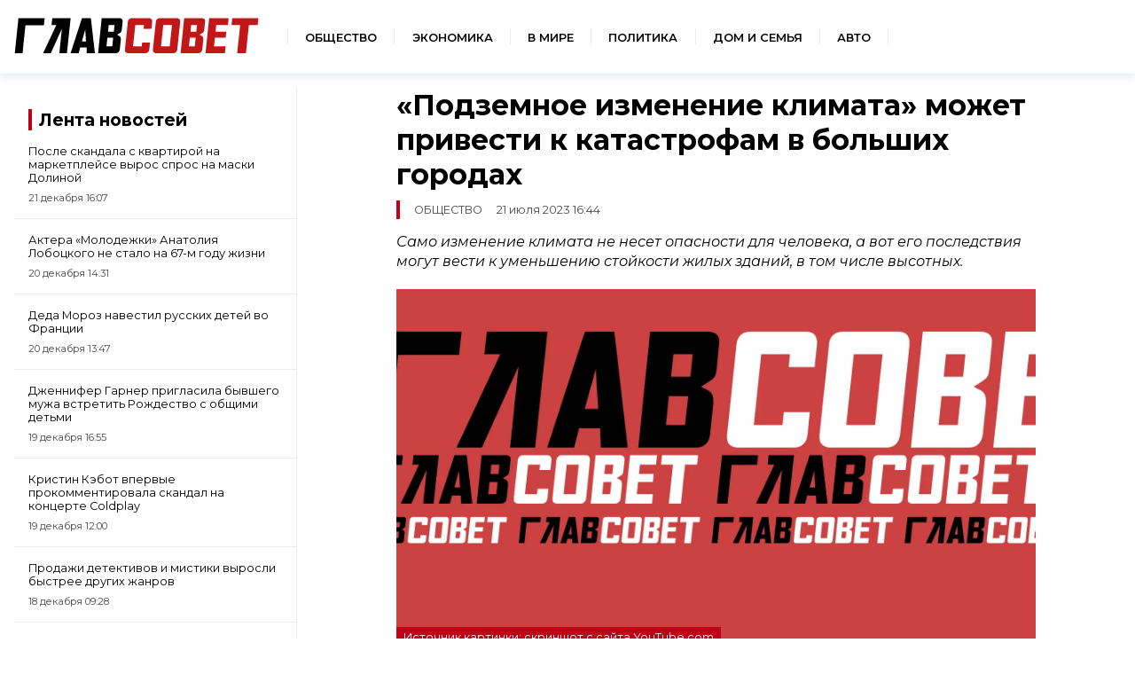

--- FILE ---
content_type: text/html; charset=UTF-8
request_url: https://sovetov.su/news/2023/7/21/36725
body_size: 8700
content:
<!DOCTYPE html>
<!--[if lt IE 7]><html lang="ru" class="lt-ie9 lt-ie8 lt-ie7"><![endif]-->
<!--[if IE 7]><html lang="ru" class="lt-ie9 lt-ie8"><![endif]-->
<!--[if IE 8]><html lang="ru" class="lt-ie9"><![endif]-->
<!--[if gt IE 8]><!-->
<html lang="ru">
<!--<![endif]-->
<head>
    <meta charset="utf-8" />
    <title>В Чикаго обнаружили «подземное изменение климата»</title>
    <meta name="description" content="Само изменение климата не несет опасности для человека, а вот его последствия могут вести к уменьшению стойкости жилых зданий, в том числе высотных." />
    <meta http-equiv="X-UA-Compatible" content="IE=edge" />
    <meta name="viewport" content="width=device-width, initial-scale=1.0" />
    <meta name="keywords" content="деформация землиизменения подземного климатаэкологические последствия"/>
    <link rel="canonical" href="https://sovetov.su/news/2023/7/21/36725"/>
    <meta property="article:published_time" content="2023-07-21T16:44:24+03:00"/>
    <meta property="article:modified_time" content="2023-07-21T16:44:25+03:00"/>
    <meta property="article:author" content="Елизавета Сидоренко">
    <meta property="article:section" content="Новости">
    <meta name="author" content="Елизавета Сидоренко">
    <meta property="og:title" content="В Чикаго обнаружили «подземное изменение климата»"/>
    <meta property="og:description" content="Само изменение климата не несет опасности для человека, а вот его последствия могут вести к уменьшению стойкости жилых зданий, в том числе высотных."/>
    <meta property="og:url" content="https://sovetov.su/news/2023/7/21/36725"/>
    <meta property="og:site_name" content="ГлавСовет"/>
    <meta property="og:image" content="/img/topline.webp"/>
    <meta name="twitter:card" content="summary">

    <meta name="google-site-verification" content="G8TqGusr0R9uImVZQjdeViul1zKTIlcDMojo3oqVgQg"/>
    <meta name="yandex-verification" content="960ed5e350058571" />
    <meta name="b7420d1225044259dbfdcee7611b381a" content="">
    <meta name="csrf-token" content="rhjk39wLgRAPOTlPaLTBsLO86U8ZjceKyTHVQsjb">
    <link rel="manifest" href="/manifest.json" crossorigin="use-credentials">
    <meta name="robots" content="max-image-preview:large">
    <link rel="icon" type="image/png" href="/images/favicon/16.png" sizes="16x16"/>
    <link rel="icon" type="image/png" href="/images/favicon/32.png" sizes="32x32"/>
    <link rel="icon" type="image/png" href="/images/favicon/64.png" sizes="64x64"/>
    <link rel="icon" type="image/png" href="/images/favicon/128.png" sizes="128x128"/>
    <link rel="stylesheet" href="/css/style.css?id=c7f925738ef476edab6f6ff57844294f">
</head>
<body>
<div class="wrapper">

<!-- Header -->
<header class="header">
    <div class="header__logo">
        <a href="/">
            <img src="/img/logo.svg" alt="ГлавСовет" style="height: 40px; width: 276px;">
        </a>
    </div>
    <nav class="navigation">
        <ul class="navigation__list">
            <li class="navigation__item">
                <a href="/category/obschestvo--11" class="navigation__link">Общество</a>
            </li>
            <li class="navigation__item">
                <a href="/category/economika--10" class="navigation__link">Экономика</a>
            </li>
            <li class="navigation__item">
                <a href="/category/world--3846" class="navigation__link">В мире</a>
            </li>
            <li class="navigation__item">
                <a href="/category/politika--9" class="navigation__link">Политика</a>
            </li>
            <li class="navigation__item">
                <a href="/category/home--3847" class="navigation__link">Дом и семья</a>
            </li>
            <li class="navigation__item">
                <a href="/category/auto--3848" class="navigation__link">Авто</a>
            </li>
        </ul>
    </nav>
    <button class="header__button" aria-label="Меню">
        <span class="header__humburger"></span>
    </button>
</header>
<!-- Header end -->
<!-- Menu start -->
<div class="menu">
    <nav>
        <ul class="menu_navigation">
            <li><a href="/" class="menu__link">Главная</a></li>
            <li><a href="/category/obschestvo--11" class="menu__link">Общество</a></li>
            <li><a href="/category/economika--10" class="menu__link">Экономика</a></li>
            <li><a href="/category/world--3846" class="menu__link">В мире</a></li>
            <li><a href="/category/politika--9" class="menu__link">Политика</a></li>
            <li><a href="/category/home--3847" class="menu__link">Дом и семья</a></li>
            <li><a href="/category/auto--3848" class="menu__link">Авто</a></li>
        </ul>
    </nav>
    <nav class="menu__buttom">
        <ul class="menu_navigation">
            <li><a href="/page/about" class="menu__link">О редакции</a></li>

            <li><a href="/page/terms" class="menu__link">Условия использования</a></li>
        </ul>
    </nav>
</div>
<!-- Menu end -->


<!-- Menu end -->
    <div class="container">
            <div class="advert_post_flag print-none" style="display: none;">true</div>
    <main class="main main-post">
        <aside class="news-list">
            <div id="yandex_rtb_R-A-13929019-2"></div>
            <div class="news-list__title">
        <span>
            <a href="/tape" class="title__norm">Лента новостей</a>
        </span>
</div>

<div>
            <div class="news-list__item">
            <a class="news-list__link" href="https://sovetov.su/news/2025/12/21/72981">
                <p class="news-list__text">После скандала с квартирой на маркетплейсе вырос спрос на маски Долиной</p>
                <p class="news-list__time">21 декабря  16:07</p>
            </a>
        </div>
            <div class="news-list__item">
            <a class="news-list__link" href="https://sovetov.su/news/2025/12/20/72974">
                <p class="news-list__text">Актера «Молодежки» Анатолия Лобоцкого не стало на 67-м году жизни</p>
                <p class="news-list__time">20 декабря  14:31</p>
            </a>
        </div>
            <div class="news-list__item">
            <a class="news-list__link" href="https://sovetov.su/news/2025/12/20/72971">
                <p class="news-list__text">Деда Мороз навестил русских детей во Франции</p>
                <p class="news-list__time">20 декабря  13:47</p>
            </a>
        </div>
            <div class="news-list__item">
            <a class="news-list__link" href="https://sovetov.su/news/2025/12/19/72968">
                <p class="news-list__text">Дженнифер Гарнер пригласила бывшего мужа встретить Рождество с общими детьми</p>
                <p class="news-list__time">19 декабря  16:55</p>
            </a>
        </div>
            <div class="news-list__item">
            <a class="news-list__link" href="https://sovetov.su/news/2025/12/19/72961">
                <p class="news-list__text">Кристин Кэбот впервые прокомментировала скандал на концерте Coldplay</p>
                <p class="news-list__time">19 декабря  12:00</p>
            </a>
        </div>
            <div class="news-list__item">
            <a class="news-list__link" href="https://sovetov.su/news/2025/12/18/72952">
                <p class="news-list__text">Продажи детективов и мистики выросли быстрее других жанров</p>
                <p class="news-list__time">18 декабря  09:28</p>
            </a>
        </div>
            <div class="news-list__item">
            <a class="news-list__link" href="https://sovetov.su/news/2025/12/17/72947">
                <p class="news-list__text">Виктория Бекхэм подтвердила получение мужем титула рыцаря</p>
                <p class="news-list__time">17 декабря  18:56</p>
            </a>
        </div>
            <div class="news-list__item">
            <a class="news-list__link" href="https://sovetov.su/news/2025/12/17/72943">
                <p class="news-list__text">Покупка банки с соплями у художника из Петербурга обойдется в 25 тысяч рублей</p>
                <p class="news-list__time">17 декабря  17:31</p>
            </a>
        </div>
    </div>

<div class="news-list__button-container">
    <!-- button + news_list_button -->
    <a href="/tape" class="button news-list__button">Все новости</a>
</div>
        </aside>

        <div class="article-box">
            <article class="article" id="36725">
                <h1 class="article__title">«Подземное изменение климата» может привести к катастрофам в больших городах</h1>
                <p class="article__category">
                    <span>Общество</span>
                                        <span class="article__date">21 июля 2023 16:44</span>
                </p>

                
                <div class="article__main-box">
                    <div class="article__main-contain">
                        <div class="article__main-text" itemprop="articleBody">
                                                                                                                                                                                                            
<p><em>Само изменение климата не несет опасности для человека, а вот его последствия могут вести к уменьшению стойкости жилых зданий, в том числе высотных.</em></p>
                                                                                                                                                                                                                                                                            <div class="article__img-container">
                                                <div class="article__img">
                                                                                                            <picture>
                                                            <!-- десктопы/планшеты от 992px -->
                                                            <source
                                                                media="(min-width: 992px)"
                                                                srcset="/img/topline.webp"
                                                                sizes="800px"
                                                                type="image/jpeg"
                                                            />
                                                            <source
                                                                media="(min-width: 992px)"
                                                                srcset="/img/topline.webp"
                                                                sizes="800px"
                                                                type="image/webp"
                                                            />

                                                            <!-- мобилки/планшеты до 991px -->
                                                            <source
                                                                media="(max-width: 991px)"
                                                                srcset="/img/topline.webp"
                                                                sizes="600px"
                                                                type="image/webp"
                                                            />
                                                            <source
                                                                media="(max-width: 992px)"
                                                                srcset="/img/topline.webp"
                                                                sizes="600px"
                                                                type="image/jpeg"
                                                            />
                                                            <img
                                                                src="/img/topline.webp"
                                                                alt="«Подземное изменение климата» может привести к катастрофам в больших городах"
                                                                sizes="1200px"
                                                            />
                                                        </picture>
                                                </div>
                                                                                                                                                    <p>Источник картинки: скриншот с сайта YouTube.com
 </p>
                                                                                            </div>
                                            <div class="ad-native" style="display: none">
    <div class="ad-native-ya">
        <div id="yandex_rtb_R-A-13929019-7" style="height: 300px"></div>
    </div>
    <div class="partner-sidebar sidebar-in-text">
        <div class="partner-sidebar__news">
            <div class="cubemagic" data-num="1">
                <div class="loader-container">
                    <div class="loading-image">
                        <svg aria-hidden="true" xmlns="http://www.w3.org/2000/svg" fill="currentColor" viewBox="0 0 20 18">
                            <path d="M18 0H2a2 2 0 0 0-2 2v14a2 2 0 0 0 2 2h16a2 2 0 0 0 2-2V2a2 2 0 0 0-2-2Zm-5.5 4a1.5 1.5 0 1 1 0 3 1.5 1.5 0 0 1 0-3Zm4.376 10.481A1 1 0 0 1 16 15H4a1 1 0 0 1-.895-1.447l3.5-7A1 1 0 0 1 7.468 6a.965.965 0 0 1 .9.5l2.775 4.757 1.546-1.887a1 1 0 0 1 1.618.1l2.541 4a1 1 0 0 1 .028 1.011Z"/>
                        </svg>
                    </div>
                    <div class="loading-text">
                        <div class="loading-bar"></div>
                        <div class="loading-bar-small"></div>
                        <div class="loading-bar-smallest"></div>
                    </div>
                </div>
                <a href="#" class="cubemagic-link cubemagic-view lenta__item mb-2" style="display: none;" target="_blank" rel="noindex nofollow">
                    <div class="cubemagic-img">
                        <img src="" class="cubemagic-image">
                    </div>
                    <div class="cubemagic-info">
                        <span class="cubemagic-title"></span>
                    </div>
                </a>
            </div>
            <div class="cubemagic" data-num="2">
                <div class="loader-container">
                    <div class="loading-image">
                        <svg aria-hidden="true" xmlns="http://www.w3.org/2000/svg" fill="currentColor" viewBox="0 0 20 18">
                            <path d="M18 0H2a2 2 0 0 0-2 2v14a2 2 0 0 0 2 2h16a2 2 0 0 0 2-2V2a2 2 0 0 0-2-2Zm-5.5 4a1.5 1.5 0 1 1 0 3 1.5 1.5 0 0 1 0-3Zm4.376 10.481A1 1 0 0 1 16 15H4a1 1 0 0 1-.895-1.447l3.5-7A1 1 0 0 1 7.468 6a.965.965 0 0 1 .9.5l2.775 4.757 1.546-1.887a1 1 0 0 1 1.618.1l2.541 4a1 1 0 0 1 .028 1.011Z"/>
                        </svg>
                    </div>
                    <div class="loading-text">
                        <div class="loading-bar"></div>
                        <div class="loading-bar-small"></div>
                        <div class="loading-bar-smallest"></div>
                    </div>
                </div>
                <a href="#" class="cubemagic-link cubemagic-view lenta__item mb-2" style="display: none;" target="_blank" rel="noindex nofollow">
                    <div class="cubemagic-img">
                        <img src="" class="cubemagic-image">
                    </div>
                    <div class="cubemagic-info">
                        <span class="cubemagic-title"></span>
                    </div>
                </a>
            </div>
            <div class="cubemagic" data-num="3">
                <div class="loader-container">
                    <div class="loading-image">
                        <svg aria-hidden="true" xmlns="http://www.w3.org/2000/svg" fill="currentColor" viewBox="0 0 20 18">
                            <path d="M18 0H2a2 2 0 0 0-2 2v14a2 2 0 0 0 2 2h16a2 2 0 0 0 2-2V2a2 2 0 0 0-2-2Zm-5.5 4a1.5 1.5 0 1 1 0 3 1.5 1.5 0 0 1 0-3Zm4.376 10.481A1 1 0 0 1 16 15H4a1 1 0 0 1-.895-1.447l3.5-7A1 1 0 0 1 7.468 6a.965.965 0 0 1 .9.5l2.775 4.757 1.546-1.887a1 1 0 0 1 1.618.1l2.541 4a1 1 0 0 1 .028 1.011Z"/>
                        </svg>
                    </div>
                    <div class="loading-text">
                        <div class="loading-bar"></div>
                        <div class="loading-bar-small"></div>
                        <div class="loading-bar-smallest"></div>
                    </div>
                </div>
                <a href="#" class="cubemagic-link cubemagic-view lenta__item mb-2" style="display: none;" target="_blank" rel="noindex nofollow">
                    <div class="cubemagic-img">
                        <img src="" class="cubemagic-image">
                    </div>
                    <div class="cubemagic-info">
                        <span class="cubemagic-title"></span>
                    </div>
                </a>
            </div>
        </div>
    </div>
</div>
                                                                                                                                    



<p>Тревожные изменения климата, вызванные деятельностью человека под землей, привлекли внимание исследователей из Северо-Западного университета в Эванстоне, штат Иллинойс. Ученые указывают на деформации почвы глубоко под поверхностью больших городов, <a rel="noreferrer noopener" href="https://www.osnmedia.ru/world/uchenye-iz-ssha-obnaruzhili-podzemnoe-izmenenie-klimata-kotoroe-deformiruet-zemlyu/?utm_source=yxnews&utm_medium=mobile" data-type="URL" data-id="https://www.osnmedia.ru/world/uchenye-iz-ssha-obnaruzhili-podzemnoe-izmenenie-klimata-kotoroe-deformiruet-zemlyu/?utm_source=yxnews&utm_medium=mobile" target="_blank">сообщили</a> в «ОСН». </p>
                                                                                                                                                                                                                                    



<p>Исследователи отмечают, что в долгосрочной перспективе это угрожает структуре высотных зданий и инфраструктуры городов. Говорят, что причиной деформации почвы Чикаго является нагрев земли из-за тепла, выделяемого зданиями и метро.</p>
                                                                                                                                                                                                                                    



<p>Проблема особенно актуальна в застроенных городах, где изменение подземного климата более серьезное. В результате земля в застроенной зоне Чикагской петли на десять градусов по Цельсию теплее, чем под парком.</p>
                                                                                                                                                                                                                                    



<p>Изменения подземного климата не угрожают безопасности людей, не угрожают обрушением конструкций и зданий. Чрезмерная деформация грунта может вызвать скручивание, наклон и потенциальные трещины.</p>
                                                                                                                                                                                                                                
                                        

                        </div>
                        
                                                    <div id="relatedBlockS" class="related_block">
                                <div class="related_block_head">
                                    <div class="related_block_span">ГлавСовет рекомендует</div>
                                </div>
                                <div class="related_block_list">
                                                                    <div class="related_block_item">
                                        <span class="related_block_number">1</span>
                                        <a href="https://sovetov.su/news/2023/9/18/41922">Перенаселение и еще 9 всадников Апокалипсиса. Что может скоро уничтожить Землю?</a>
                                    </div>
                                                                    <div class="related_block_item">
                                        <span class="related_block_number">2</span>
                                        <a href="https://sovetov.su/news/2023/9/20/42126">Китайские климатологи выяснили, что весь мир живет в Сахаре</a>
                                    </div>
                                                                    <div class="related_block_item">
                                        <span class="related_block_number">3</span>
                                        <a href="https://sovetov.su/news/2023/9/28/43033">4 штата США трещат по швам из-за выкачивания подземных вод: что говорят геологи?</a>
                                    </div>
                                                                    <div class="related_block_item">
                                        <span class="related_block_number">4</span>
                                        <a href="https://sovetov.su/news/2023/9/30/43197">Академик РАН: Ситуация с озоновым слоем улучшается, а экология нет</a>
                                    </div>
                                                                    <div class="related_block_item">
                                        <span class="related_block_number">5</span>
                                        <a href="https://sovetov.su/news/2023/11/20/47684">14 потенциальных угроз эволюции обнаружены шведскими учеными</a>
                                    </div>
                                                                    <div class="related_block_item">
                                        <span class="related_block_number">6</span>
                                        <a href="https://sovetov.su/news/2024/2/11/53689">Изменение климата увеличивает число разрушительных природных явлений — эксперт</a>
                                    </div>
                                                                    <div class="related_block_item">
                                        <span class="related_block_number">7</span>
                                        <a href="https://sovetov.su/news/2024/3/3/55506">Лыжные курорты на грани исчезновения из-за глобального потепления</a>
                                    </div>
                                                                    <div class="related_block_item">
                                        <span class="related_block_number">8</span>
                                        <a href="https://sovetov.su/news/2024/3/4/55599">Экстремальные погодные условия увеличивают риск преждевременных родов</a>
                                    </div>
                                                                    <div class="related_block_item">
                                        <span class="related_block_number">9</span>
                                        <a href="https://sovetov.su/news/2024/3/11/56183">Science Alert: Растения меняют биологические ритмы из-за глобального потепления</a>
                                    </div>
                                                                    <div class="related_block_item">
                                        <span class="related_block_number">10</span>
                                        <a href="https://sovetov.su/news/2024/4/1/57626">Вильфанд рассказал о новых погодных нормах в России</a>
                                    </div>
                                                                    <div class="related_block_item">
                                        <span class="related_block_number">11</span>
                                        <a href="https://sovetov.su/news/2024/4/7/58038">Исследователи нашли сходные черты у городов и раковых опухолей</a>
                                    </div>
                                                                    <div class="related_block_item">
                                        <span class="related_block_number">12</span>
                                        <a href="https://sovetov.su/news/2024/4/23/59242">26 российских городов соревнуются за звание «Культурная столица 2026 года»</a>
                                    </div>
                                                                    <div class="related_block_item">
                                        <span class="related_block_number">13</span>
                                        <a href="https://sovetov.su/news/2024/5/18/61050">Ученые предупреждают, что болезни мозга ухудшаются вместе с климатом</a>
                                    </div>
                                                                    <div class="related_block_item">
                                        <span class="related_block_number">14</span>
                                        <a href="https://sovetov.su/news/2024/7/8/62888">Москва — второй Краснодар через 60 лет: Составлена карта климатических изменений </a>
                                    </div>
                                                                </div>
                            </div>
                        
                        <div class="article__person-block">
                                                            <p>Автор: <a itemprop="url" href="https://sovetov.su/author/liza_reporter-51">
                                        <span itemprop="name">Елизавета Сидоренко</span>
                                    </a>
                                </p>
                            
                            <div class="article__tag-group" itemscope="itemscope" itemtype="https://schema.org/Thing">
                                                                    <a href="/tag/deformacziya-zemli--10323" class="article__tag">деформация земли</a>
                                                                    <a href="/tag/izmeneniya-podzemnogo-klimata--10322" class="article__tag">изменения подземного климата</a>
                                                                    <a href="/tag/ekologicheskie-posledstviya--10324" class="article__tag">экологические последствия</a>
                                                            </div>
                        </div>
                        <div class="article-links">
    <nav>
        <p class="article-links__title">Сейчас читают</p>
        <ul>
            <li class="article-links__item cubemagic" data-num="9">
                <div class="loader-container">
                </div>
                <a class="article-links__link cubemagic-link cubemagic-view" style="display: none;" target="_blank" rel="noindex nofollow">
                    <div class="cubemagic-title"></div>
                </a>
            </li>
            <li class="article-links__item cubemagic" data-num="10">
                <div class="loader-container">
                </div>
                <a class="article-links__link cubemagic-link cubemagic-view" style="display: none;" target="_blank" rel="noindex nofollow">
                    <div class="cubemagic-title"></div>
                </a>
            </li>
            <li class="article-links__item cubemagic" data-num="11">
                <div class="loader-container">
                </div>
                <a class="article-links__link cubemagic-link cubemagic-view" style="display: none;" target="_blank" rel="noindex nofollow">
                    <div class="cubemagic-title"></div>
                </a>
            </li>
        </ul>
    </nav>
</div>
                    </div>
                </div>
                
            </article>
        </div>
    </main>
    <div class="main main-post">
        <aside class="news-list">
            <div class="partner-sidebar partner-sidebar-sticky">
    <div class="partner-sidebar__title">Новости партнеров</div>
    <div class="partner-sidebar__news">
        <div class="cubemagic" data-num="4">
            <div class="loader-container">
                <div class="loading-image">
                    <svg aria-hidden="true" xmlns="http://www.w3.org/2000/svg" fill="currentColor" viewBox="0 0 20 18">
                        <path d="M18 0H2a2 2 0 0 0-2 2v14a2 2 0 0 0 2 2h16a2 2 0 0 0 2-2V2a2 2 0 0 0-2-2Zm-5.5 4a1.5 1.5 0 1 1 0 3 1.5 1.5 0 0 1 0-3Zm4.376 10.481A1 1 0 0 1 16 15H4a1 1 0 0 1-.895-1.447l3.5-7A1 1 0 0 1 7.468 6a.965.965 0 0 1 .9.5l2.775 4.757 1.546-1.887a1 1 0 0 1 1.618.1l2.541 4a1 1 0 0 1 .028 1.011Z"/>
                    </svg>
                </div>
                <div class="loading-text">
                    <div class="loading-bar"></div>
                    <div class="loading-bar-small"></div>
                    <div class="loading-bar-smallest"></div>
                </div>
            </div>
            <a href="#" class="cubemagic-link cubemagic-view lenta__item mb-2" style="display: none;" target="_blank" rel="noindex nofollow">
                <div class="cubemagic-img">
                    <img src="" class="cubemagic-image">
                </div>
                <div class="cubemagic-info">
                    <span class="cubemagic-title"></span>
                </div>
            </a>
        </div>
        <div class="cubemagic" data-num="5">
            <div class="loader-container">
                <div class="loading-image">
                    <svg aria-hidden="true" xmlns="http://www.w3.org/2000/svg" fill="currentColor" viewBox="0 0 20 18">
                        <path d="M18 0H2a2 2 0 0 0-2 2v14a2 2 0 0 0 2 2h16a2 2 0 0 0 2-2V2a2 2 0 0 0-2-2Zm-5.5 4a1.5 1.5 0 1 1 0 3 1.5 1.5 0 0 1 0-3Zm4.376 10.481A1 1 0 0 1 16 15H4a1 1 0 0 1-.895-1.447l3.5-7A1 1 0 0 1 7.468 6a.965.965 0 0 1 .9.5l2.775 4.757 1.546-1.887a1 1 0 0 1 1.618.1l2.541 4a1 1 0 0 1 .028 1.011Z"/>
                    </svg>
                </div>
                <div class="loading-text">
                    <div class="loading-bar"></div>
                    <div class="loading-bar-small"></div>
                    <div class="loading-bar-smallest"></div>
                </div>
            </div>
            <a href="#" class="cubemagic-link cubemagic-view lenta__item mb-2" style="display: none;" target="_blank" rel="noindex nofollow">
                <div class="cubemagic-img">
                    <img src="" class="cubemagic-image">
                </div>
                <div class="cubemagic-info">
                    <span class="cubemagic-title"></span>
                </div>
            </a>
        </div>
        <div class="cubemagic" data-num="6">
            <div class="loader-container">
                <div class="loading-image">
                    <svg aria-hidden="true" xmlns="http://www.w3.org/2000/svg" fill="currentColor" viewBox="0 0 20 18">
                        <path d="M18 0H2a2 2 0 0 0-2 2v14a2 2 0 0 0 2 2h16a2 2 0 0 0 2-2V2a2 2 0 0 0-2-2Zm-5.5 4a1.5 1.5 0 1 1 0 3 1.5 1.5 0 0 1 0-3Zm4.376 10.481A1 1 0 0 1 16 15H4a1 1 0 0 1-.895-1.447l3.5-7A1 1 0 0 1 7.468 6a.965.965 0 0 1 .9.5l2.775 4.757 1.546-1.887a1 1 0 0 1 1.618.1l2.541 4a1 1 0 0 1 .028 1.011Z"/>
                    </svg>
                </div>
                <div class="loading-text">
                    <div class="loading-bar"></div>
                    <div class="loading-bar-small"></div>
                    <div class="loading-bar-smallest"></div>
                </div>
            </div>
            <a href="#" class="cubemagic-link cubemagic-view lenta__item mb-2" style="display: none;" target="_blank" rel="noindex nofollow">
                <div class="cubemagic-img">
                    <img src="" class="cubemagic-image">
                </div>
                <div class="cubemagic-info">
                    <span class="cubemagic-title"></span>
                </div>
            </a>
        </div>
        <div class="cubemagic" data-num="7">
            <div class="loader-container">
                <div class="loading-image">
                    <svg aria-hidden="true" xmlns="http://www.w3.org/2000/svg" fill="currentColor" viewBox="0 0 20 18">
                        <path d="M18 0H2a2 2 0 0 0-2 2v14a2 2 0 0 0 2 2h16a2 2 0 0 0 2-2V2a2 2 0 0 0-2-2Zm-5.5 4a1.5 1.5 0 1 1 0 3 1.5 1.5 0 0 1 0-3Zm4.376 10.481A1 1 0 0 1 16 15H4a1 1 0 0 1-.895-1.447l3.5-7A1 1 0 0 1 7.468 6a.965.965 0 0 1 .9.5l2.775 4.757 1.546-1.887a1 1 0 0 1 1.618.1l2.541 4a1 1 0 0 1 .028 1.011Z"/>
                    </svg>
                </div>
                <div class="loading-text">
                    <div class="loading-bar"></div>
                    <div class="loading-bar-small"></div>
                    <div class="loading-bar-smallest"></div>
                </div>
            </div>
            <a href="#" class="cubemagic-link cubemagic-view lenta__item mb-2" style="display: none;" target="_blank" rel="noindex nofollow">
                <div class="cubemagic-img">
                    <img src="" class="cubemagic-image">
                </div>
                <div class="cubemagic-info">
                    <span class="cubemagic-title"></span>
                </div>
            </a>
        </div>
        <div class="cubemagic" data-num="8">
            <div class="loader-container">
                <div class="loading-image">
                    <svg aria-hidden="true" xmlns="http://www.w3.org/2000/svg" fill="currentColor" viewBox="0 0 20 18">
                        <path d="M18 0H2a2 2 0 0 0-2 2v14a2 2 0 0 0 2 2h16a2 2 0 0 0 2-2V2a2 2 0 0 0-2-2Zm-5.5 4a1.5 1.5 0 1 1 0 3 1.5 1.5 0 0 1 0-3Zm4.376 10.481A1 1 0 0 1 16 15H4a1 1 0 0 1-.895-1.447l3.5-7A1 1 0 0 1 7.468 6a.965.965 0 0 1 .9.5l2.775 4.757 1.546-1.887a1 1 0 0 1 1.618.1l2.541 4a1 1 0 0 1 .028 1.011Z"/>
                    </svg>
                </div>
                <div class="loading-text">
                    <div class="loading-bar"></div>
                    <div class="loading-bar-small"></div>
                    <div class="loading-bar-smallest"></div>
                </div>
            </div>
            <a href="#" class="cubemagic-link cubemagic-view lenta__item mb-2" style="display: none;"  target="_blank" rel="noindex nofollow">
                <div class="cubemagic-img">
                    <img src="" class="cubemagic-image">
                </div>
                <div class="cubemagic-info">
                    <span class="cubemagic-title"></span>
                </div>
            </a>
        </div>
    </div>
</div>
        </aside>
        <div class="article-footer-box">
            <div class="partner-block">

                <div id="adfox_173270010042037715"></div>
                <div class="card-block" style="width: 100%">
    <div class="card-block__header">Читайте также</div>
    <div class="card-block__list">
        <div class="card-block__item">
            <div class="cubemagic" data-num="12">
                <div class="loader-container">
                    <div class="loading-image">
                        <svg aria-hidden="true" xmlns="http://www.w3.org/2000/svg" fill="currentColor" viewBox="0 0 20 18">
                            <path d="M18 0H2a2 2 0 0 0-2 2v14a2 2 0 0 0 2 2h16a2 2 0 0 0 2-2V2a2 2 0 0 0-2-2Zm-5.5 4a1.5 1.5 0 1 1 0 3 1.5 1.5 0 0 1 0-3Zm4.376 10.481A1 1 0 0 1 16 15H4a1 1 0 0 1-.895-1.447l3.5-7A1 1 0 0 1 7.468 6a.965.965 0 0 1 .9.5l2.775 4.757 1.546-1.887a1 1 0 0 1 1.618.1l2.541 4a1 1 0 0 1 .028 1.011Z"/>
                        </svg>
                    </div>
                    <div class="loading-text">
                        <div class="loading-bar"></div>
                        <div class="loading-bar-small"></div>
                        <div class="loading-bar-smallest"></div>
                    </div>
                </div>
                <a href="#" class="cubemagic-link cubemagic-view mb-2" style="display: none;" target="_blank" rel="noindex nofollow">
                    <div class="cubemagic-img">
                        <img src="" class="cubemagic-image">
                    </div>
                    <div class="cubemagic-info">
                        <span class="cubemagic-title"></span>
                    </div>
                </a>
            </div>
        </div>
        <div class="card-block__item">
            <div class="cubemagic" data-num="13">
                <div class="loader-container">
                    <div class="loading-image">
                        <svg aria-hidden="true" xmlns="http://www.w3.org/2000/svg" fill="currentColor" viewBox="0 0 20 18">
                            <path d="M18 0H2a2 2 0 0 0-2 2v14a2 2 0 0 0 2 2h16a2 2 0 0 0 2-2V2a2 2 0 0 0-2-2Zm-5.5 4a1.5 1.5 0 1 1 0 3 1.5 1.5 0 0 1 0-3Zm4.376 10.481A1 1 0 0 1 16 15H4a1 1 0 0 1-.895-1.447l3.5-7A1 1 0 0 1 7.468 6a.965.965 0 0 1 .9.5l2.775 4.757 1.546-1.887a1 1 0 0 1 1.618.1l2.541 4a1 1 0 0 1 .028 1.011Z"/>
                        </svg>
                    </div>
                    <div class="loading-text">
                        <div class="loading-bar"></div>
                        <div class="loading-bar-small"></div>
                        <div class="loading-bar-smallest"></div>
                    </div>
                </div>
                <a href="#" class="cubemagic-link cubemagic-view lenta__item mb-2" style="display: none;" target="_blank" rel="noindex nofollow">
                    <div class="cubemagic-img">
                        <img src="" class="cubemagic-image">
                    </div>
                    <div class="cubemagic-info">
                        <span class="cubemagic-title"></span>
                    </div>
                </a>
            </div>
        </div>
        <div class="card-block__item">
            <div class="cubemagic" data-num="14">
                <div class="loader-container">
                    <div class="loading-image">
                        <svg aria-hidden="true" xmlns="http://www.w3.org/2000/svg" fill="currentColor" viewBox="0 0 20 18">
                            <path d="M18 0H2a2 2 0 0 0-2 2v14a2 2 0 0 0 2 2h16a2 2 0 0 0 2-2V2a2 2 0 0 0-2-2Zm-5.5 4a1.5 1.5 0 1 1 0 3 1.5 1.5 0 0 1 0-3Zm4.376 10.481A1 1 0 0 1 16 15H4a1 1 0 0 1-.895-1.447l3.5-7A1 1 0 0 1 7.468 6a.965.965 0 0 1 .9.5l2.775 4.757 1.546-1.887a1 1 0 0 1 1.618.1l2.541 4a1 1 0 0 1 .028 1.011Z"/>
                        </svg>
                    </div>
                    <div class="loading-text">
                        <div class="loading-bar"></div>
                        <div class="loading-bar-small"></div>
                        <div class="loading-bar-smallest"></div>
                    </div>
                </div>
                <a href="#" class="cubemagic-link cubemagic-view lenta__item mb-2" style="display: none;" target="_blank" rel="noindex nofollow">
                    <div class="cubemagic-img">
                        <img src="" class="cubemagic-image">
                    </div>
                    <div class="cubemagic-info">
                        <span class="cubemagic-title"></span>
                    </div>
                </a>
            </div>
        </div>
    </div>
    <div class="card-block__list">
        <div class="card-block__item">
            <div class="cubemagic" data-num="15">
                <div class="loader-container">
                    <div class="loading-image">
                        <svg aria-hidden="true" xmlns="http://www.w3.org/2000/svg" fill="currentColor" viewBox="0 0 20 18">
                            <path d="M18 0H2a2 2 0 0 0-2 2v14a2 2 0 0 0 2 2h16a2 2 0 0 0 2-2V2a2 2 0 0 0-2-2Zm-5.5 4a1.5 1.5 0 1 1 0 3 1.5 1.5 0 0 1 0-3Zm4.376 10.481A1 1 0 0 1 16 15H4a1 1 0 0 1-.895-1.447l3.5-7A1 1 0 0 1 7.468 6a.965.965 0 0 1 .9.5l2.775 4.757 1.546-1.887a1 1 0 0 1 1.618.1l2.541 4a1 1 0 0 1 .028 1.011Z"/>
                        </svg>
                    </div>
                    <div class="loading-text">
                        <div class="loading-bar"></div>
                        <div class="loading-bar-small"></div>
                        <div class="loading-bar-smallest"></div>
                    </div>
                </div>
                <a href="#" class="cubemagic-link cubemagic-view lenta__item mb-2" style="display: none;" target="_blank" rel="noindex nofollow">
                    <div class="cubemagic-img">
                        <img src="" class="cubemagic-image">
                    </div>
                    <div class="cubemagic-info">
                        <span class="cubemagic-title"></span>
                    </div>
                </a>
            </div>
        </div>
        <div class="card-block__item">
            <div class="cubemagic" data-num="16">
                <div class="loader-container">
                    <div class="loading-image">
                        <svg aria-hidden="true" xmlns="http://www.w3.org/2000/svg" fill="currentColor" viewBox="0 0 20 18">
                            <path d="M18 0H2a2 2 0 0 0-2 2v14a2 2 0 0 0 2 2h16a2 2 0 0 0 2-2V2a2 2 0 0 0-2-2Zm-5.5 4a1.5 1.5 0 1 1 0 3 1.5 1.5 0 0 1 0-3Zm4.376 10.481A1 1 0 0 1 16 15H4a1 1 0 0 1-.895-1.447l3.5-7A1 1 0 0 1 7.468 6a.965.965 0 0 1 .9.5l2.775 4.757 1.546-1.887a1 1 0 0 1 1.618.1l2.541 4a1 1 0 0 1 .028 1.011Z"/>
                        </svg>
                    </div>
                    <div class="loading-text">
                        <div class="loading-bar"></div>
                        <div class="loading-bar-small"></div>
                        <div class="loading-bar-smallest"></div>
                    </div>
                </div>
                <a href="#" class="cubemagic-link cubemagic-view lenta__item mb-2" style="display: none;" target="_blank" rel="noindex nofollow">
                    <div class="cubemagic-img">
                        <img src="" class="cubemagic-image">
                    </div>
                    <div class="cubemagic-info">
                        <span class="cubemagic-title"></span>
                    </div>
                </a>
            </div>
        </div>
        <div class="card-block__item">
            <div class="cubemagic" data-num="17">
                <div class="loader-container">
                    <div class="loading-image">
                        <svg aria-hidden="true" xmlns="http://www.w3.org/2000/svg" fill="currentColor" viewBox="0 0 20 18">
                            <path d="M18 0H2a2 2 0 0 0-2 2v14a2 2 0 0 0 2 2h16a2 2 0 0 0 2-2V2a2 2 0 0 0-2-2Zm-5.5 4a1.5 1.5 0 1 1 0 3 1.5 1.5 0 0 1 0-3Zm4.376 10.481A1 1 0 0 1 16 15H4a1 1 0 0 1-.895-1.447l3.5-7A1 1 0 0 1 7.468 6a.965.965 0 0 1 .9.5l2.775 4.757 1.546-1.887a1 1 0 0 1 1.618.1l2.541 4a1 1 0 0 1 .028 1.011Z"/>
                        </svg>
                    </div>
                    <div class="loading-text">
                        <div class="loading-bar"></div>
                        <div class="loading-bar-small"></div>
                        <div class="loading-bar-smallest"></div>
                    </div>
                </div>
                <a href="#" class="cubemagic-link cubemagic-view lenta__item mb-2" style="display: none;" target="_blank" rel="noindex nofollow">
                    <div class="cubemagic-img">
                        <img src="" class="cubemagic-image">
                    </div>
                    <div class="cubemagic-info">
                        <span class="cubemagic-title"></span>
                    </div>
                </a>
            </div>
        </div>
    </div>
</div>
                <div id="yandex_rtb_R-A-13929019-3"></div>
            </div>
            <div class="scroll-tape">
                <div class="popular-news scroll-block">
    <div class="popular-card">
        <div class="popular-card__text">
            <a href="" class="popular-card__link">
                <div class="popular-card__title"></div>
                <p class="popular-card__description"></p>
            </a>
            <div class="popular-card__section">
                <a href="" class="news-card__category"></a>
                <span class="news-card__date"></span>
            </div>
        </div>
        <div class="popular-card__img-container">
            <picture>
                <source class="webp600" srcset="" sizes="600px" type="image/webp"/>
                <source class="jpg600" srcset="" sizes="600px"  type="image/jpeg"/>
                <img class="popular-card__img" src="" alt="" />
            </picture>
        </div>
    </div>
</div>
            </div>
        </div>
    </div>
    </div>

    <!-- Footer start -->
<footer class="footer">
    <div class="footer-row"><div class="footer__logo">
            <img src="/img/logo-w.svg" alt="ГлавСовет" style="height: 30px; width: 207px;">
        </div>
        <nav class="navigation">
            <ul class="footer__list">
                <li class="navigation__item">
                    <a href="/page/about" class="navigation__link footer-hover">О редакции</a>
                </li>
                
                
                
                <li class="navigation__item">
                    <a href="/page/terms" class="navigation__link footer-hover">Условия использования</a>
                </li>
            </ul>
        </nav>
        <div class="footer__ages">18+</div>
        <div class="footer__info">
            <p>© ГлавСовет</p>
            <p>Учредитель: ООО "Технологии. Бизнес. Медиа"</p>
            <p>Главный редактор: Смирнова А.А.</p>
            <p>197136 г. Санкт-Петербург , вн.тер.г. муниципальный округ чкаловское, </br>
                пер. Вяземский ,д.4 литера А пом. 5-Н ком.1</p>
            <p>Свидетельство о регистрации СМИ - ЭЛ № ФС 77 - 73119 от 02.07.2018 </br>
                зарегистрировано Федеральной службой по надзору в сфере связи, </br>
                информационных технологий и массовых коммуникаций (Роскомнадзор).</p>
            <p>redactor@sovetov.su, +7 (812) 409 36 95</p></br>
            <p>На информационном ресурсе применяются <a href="/page/recom">рекомендательные технологии</a></p>
        </div>
    </div>







</footer>
<!-- Footer end -->

</div>
<script src="/libs/jquery/jquery-3.4.0.min.js"></script>
<script src="/js/app.js?id=460de54c7c68bb1d7bc35b70303f81eb"></script>


<!-- Yandex.Metrika counter -->
<script type="text/javascript" >
    (function(m,e,t,r,i,k,a){m[i]=m[i]||function(){(m[i].a=m[i].a||[]).push(arguments)};
        m[i].l=1*new Date();
        for (var j = 0; j < document.scripts.length; j++) {if (document.scripts[j].src === r) { return; }}
        k=e.createElement(t),a=e.getElementsByTagName(t)[0],k.async=1,k.src=r,a.parentNode.insertBefore(k,a)})
    (window, document, "script", "https://cdn.jsdelivr.net/npm/yandex-metrica-watch/tag.js", "ym");

    ym(7388404, "init", {
        clickmap:true,
        trackLinks:true,
        accurateTrackBounce:true,
        webvisor:true
    });
</script>
<!-- /Yandex.Metrika counter -->

<!-- Google tag (gtag.js) -->
<script async src="https://www.googletagmanager.com/gtag/js?id=G-4XGPB137VX"></script>
<script>
    window.dataLayer = window.dataLayer || [];
    function gtag(){dataLayer.push(arguments);}
    gtag('js', new Date());

    gtag('config', 'G-4XGPB137VX');
</script>

<!-- Top.Mail.Ru counter -->
<script type="text/javascript">
    var _tmr = window._tmr || (window._tmr = []);
    _tmr.push({id: "3340019", type: "pageView", start: (new Date()).getTime()});
    (function (d, w, id) {
        if (d.getElementById(id)) return;
        var ts = d.createElement("script"); ts.type = "text/javascript"; ts.async = true; ts.id = id;
        ts.src = "https://top-fwz1.mail.ru/js/code.js";
        var f = function () {var s = d.getElementsByTagName("script")[0]; s.parentNode.insertBefore(ts, s);};
        if (w.opera == "[object Opera]") { d.addEventListener("DOMContentLoaded", f, false); } else { f(); }
    })(document, window, "tmr-code");
</script>
<noscript><div><img src="https://top-fwz1.mail.ru/counter?id=3340019;js=na" style="position:absolute;left:-9999px;" alt="Top.Mail.Ru" /></div></noscript>
<!-- /Top.Mail.Ru counter -->

<script type="text/javascript" charset="utf-8">
    (function() {
        var sc = document.createElement('script'); sc.type = 'text/javascript'; sc.async = true;
        sc.src = '//onfeed.ru/rotate/'; sc.charset = 'utf-8';
        var s = document.getElementsByTagName('script')[0]; s.parentNode.insertBefore(sc, s);
    }());
</script>

<script>
    (function() {
        if( window.self === window.top ) {
            var sc = document.createElement('script'); sc.type = 'text/javascript'; sc.async = true;
            sc.src = 'https://onfeed.ru/rotate/s/'+window.location.host+'?page='+window.location.href; sc.charset = 'utf-8';
            var s = document.getElementsByTagName('script')[0]; s.parentNode.insertBefore(sc, s); }
    }());
</script>

<!-- Yandex.RTB -->
<script>window.yaContextCb=window.yaContextCb||[]</script>
<script src="https://yandex.ru/ads/system/context.js" async></script>

<script src="https://cube.propub.ru/data/lena/sovetov.su" crossorigin="anonymous" async="true"></script>
<script src="https://cdn.getandgo.ru/pwa/assets/js/js_native_pwa_full.min.js?v=42342" crossorigin="anonymous"
        onload="CubePWANative.init({metrika: '12655978', color: '#c00219', fontcolor: '#ffffff', popup_confirm: 'СОГЛАСЕН', popup_text: 'Для отображения информации мы используем Cookie'});"></script>

</body>
</html>


--- FILE ---
content_type: text/css
request_url: https://sovetov.su/css/style.css?id=c7f925738ef476edab6f6ff57844294f
body_size: 4294
content:
@import url(https://fonts.googleapis.com/css2?family=Montserrat:ital,wght@0,300;0,400;0,500;0,600;0,700;1,300;1,400;1,500&display=swap);*{box-sizing:border-box;margin:0;padding:0}@keyframes ani{0%{transform:translateX(-150%)}100%{transform:translateY(0)}}body{font-family:Montserrat,sans-serif}ul{list-style:none}a{text-decoration:none;cursor:pointer}button{background-color:#fff;border:none;cursor:pointer}.header{display:flex;align-items:center;justify-content:flex-start;padding:1rem;width:100%;box-shadow:0 4px 8px 0 rgba(34,60,80,.1)}.header__logo{margin-right:2rem;color:#ff3b3b}.navigation__list{display:flex;padding:1rem 0}.navigation__item{border-left:1px solid #ececec}.navigation__item:last-child{border-right:1px solid #ececec}.navigation__link{padding:0 1.2rem;font-size:.8rem;font-weight:600;text-transform:uppercase;border-top:none;border-bottom:none;transition:color .15s ease-in-out;color:#000}.navigation__link:hover{color:#ff3b3b}.header__button{display:none;padding:1rem 0 1rem 1rem}.header__humburger{display:block;position:relative;height:2px;width:25px;background-color:#c00219}.header__humburger:before{content:"";position:absolute;bottom:8px;left:0;right:0;background-color:#c00219;height:2px}.header__humburger:after{content:"";position:absolute;top:8px;left:0;right:0;background-color:#c00219;height:2px}.container{max-width:1320px}.main{display:grid;align-items:flex-start;grid-template-rows:auto;gap:1rem;padding:1rem 1rem}.main-container{display:flex;flex-direction:row;flex-wrap:wrap;align-items:flex-start;padding:1rem;gap:1rem}.main-index{grid-template-columns:0.35fr 1fr 0.35fr}.main-post{grid-template-columns:0.35fr 1fr}.main-page{height:80vh;grid-template-columns:none!important}.news-list{display:flex;flex-direction:column;grid-row:1/4;height:100%}.news-list__title{padding:1.5rem 0 0 1rem}.title__norm{color:#000}.news-list__title span{padding-left:.5rem;font-size:1.2rem;font-weight:700;border-left:4px solid #c00219}.news-list{border-right:1px solid #ececec}.news-list__item{display:flex;border-bottom:1px solid #ececec}.news-list__item:last-child{border:none}.news-list__link{padding:1rem;color:#000}.news-list__link:hover .news-list__text{color:#ff3b3b}.news-list__text{font-size:.8rem;transition:color .2s ease-in-out}.news-list__time{margin-top:.5rem;font-size:.7rem;color:#4a4a4a}.news-list__button-container{padding:1rem;box-shadow:0 -40px 22px -9px #fff}.news-list__button:hover{border-color:#c00219}.news-grid{display:flex;flex-direction:column;gap:1rem}.news-big-card{position:relative;height:400px;overflow:hidden}.news-big-card:hover .news-big-card__img{filter:brightness(.7);transform:scale(1.2,1.2)}.news-big-card__img{position:absolute;width:100%;height:100%;z-index:-1;object-fit:cover;filter:brightness(.9);transition:filter .5s ease-in-out,transform 1.5s ease-in-out}.news-big-card__group{display:flex;flex-direction:column;justify-content:space-between;padding:1rem;height:100%;background-color:rgba(0,0,0,.4)}.news-big-card__category{font-size:.7rem;text-transform:uppercase;color:#fff}.news-big-card__group-text{display:flex;flex-direction:column;gap:1rem}.news-big-card__date{font-size:.7rem;color:#fff}.news-big-card__title{font-size:1.7rem;color:#fff}.news-big-card__description{font-size:.7rem;color:#fff}.news-small-grid{grid-column:2/3;display:grid;grid-template-columns:repeat(3,1fr);grid-auto-rows:auto;gap:1rem}.news-card{border:1px solid #ececec;display:flex;flex-direction:column;justify-content:space-between}.news-card__img-container{display:flex;width:100%;overflow:hidden}.news-card__group{display:flex;flex-direction:column;gap:.5rem;padding:.5rem}.news-card__section{padding:.5rem}.news-card__img{width:100%;height:100%;object-fit:cover;transition:transform 1s ease-in-out}.news-card:hover .news-card__img{transform:scale(1.1,1.1)}.news-card:hover .news-card__title{color:#ff3b3b}.news-card__category{font-size:.7rem;color:#4a4a4a;text-transform:uppercase;transition:color .2s ease-in-out}.news-card__category:hover{color:#ff3b3b}.news-card__date{font-size:.7rem;color:#4a4a4a;text-transform:lowercase}.news-card__title{font-size:1rem;color:#000;transition:color .2s ease-in-out;font-weight:700}.news-card__description{font-size:.7rem;color:#000}.news-middle-grid{grid-column:2/3;display:grid;grid-template-columns:repeat(2,1fr);grid-auto-rows:auto;gap:1rem}.middle-img-container{height:200px}.choice-news-list{grid-row:1/4;grid-column:3/3;display:flex;flex-direction:column;padding:1rem;border:1px solid #ececec}.choice-news-list__title-block{font-size:1.4rem;font-weight:600}.choice-news-list__item{display:flex;flex-direction:column;gap:.5rem;padding:1rem 0;border-bottom:1px solid #ececec;cursor:pointer}.choice-news-list__link{color:#000;font-size:.9rem;transition:color .2s ease-in-out}.choice-news-list__link:hover{color:#ff3b3b}.choice-news-list__category{margin-bottom:.5rem;font-size:.7rem;color:#4a4a4a;text-transform:uppercase;transition:color .2s ease-in-out}.choice-news-list__category:hover{color:#c00219}.choice-news-list__date{font-size:.7rem;color:#4a4a4a}ul.pagination{display:flex;margin:1.1rem auto;justify-content:center}ul.pagination li{padding:1.1rem;font-size:1.1rem;margin-left:10px;font-weight:600;font-family:Montserrat,sans-serif;border:1px solid #ececec;transition:border-color .2s ease-in-out;cursor:pointer}ul.pagination li a{display:inline-block;color:#000}ul.pagination li.active{background:#c00219;border:1px solid #c00219;color:#fff}ul.pagination li:hover{border:1px solid #000;color:#000}ul.pagination li:first-child{margin-left:0}.footer{display:flex;flex-direction:column;background-color:#c00219}.footer-row{align-items:center;padding:1rem;display:flex}.footer-row:last-child .footer__info{margin:0}.footer__info a{color:#111}.footer__logo{margin-right:2rem;color:#fff}.footer__list{display:flex;flex-direction:row;flex-wrap:wrap}.footer__list li a{padding:1rem 1rem;color:#fff}.footer__ages{margin-left:2rem;font-size:1.2rem;font-weight:600;color:#fff}.footer__info{font-size:10px;margin-left:2rem;color:#fff}.footer-hover:hover{color:#fff;text-decoration:underline}.button{display:inline-block;width:100%;padding:.6rem;font-size:.8rem;font-weight:600;font-family:Montserrat,sans-serif;border:1px solid #ececec;transition:border-color .2s ease-in-out;background-color:#fff;color:#000;cursor:pointer;text-align:center;align-items:flex-start}.red{color:#c00219}.main_block_button{grid-column:2/3;padding:1.1rem 0;font-size:1.1rem}.main_block_button:hover{border-color:#6a6a6a}.news-grid__button{grid-column:2/4}.article{display:flex;flex-direction:column;padding:0 6rem}.article__title{font-size:2rem;margin-bottom:10px}.article__category{padding:.2rem 1rem;color:#4a4a4a;font-size:.8rem;text-transform:uppercase;border-left:4px solid #c00219;margin-bottom:15px;display:flex;align-items:center}.article__date{margin-left:1rem;display:block;text-transform:lowercase}.article__img-container{position:relative;display:flex;flex-direction:column;align-items:flex-start;width:100%;margin-bottom:15px}.article__img{width:100%;height:100%;object-fit:cover}.article__img img{width:100%}.wp-block-image{margin-bottom:10px}.wp-block-image img{max-width:100%;height:auto}.wp-block-video video{width:100%}.article__img-container p{line-height:1.2!important;margin-top:-29px!important;padding:.3rem .5rem!important;color:#fff;font-size:.8rem!important;background-color:#c00219}.wp-block-image figcaption{position:absolute;margin-top:-29px;padding:.3rem .5rem;color:#fff;font-size:.8rem;background-color:#c00219}.wp-block-pullquote{border-left:4px solid #c00219;padding:10px 20px;margin-bottom:20px}.wp-block-pullquote blockquote p{padding:0}.article__img-container p a{color:#ffffff92}.article__main-box{display:flex;align-items:flex-start;gap:1rem;flex-direction:column}.article__main-contain{display:flex;flex-direction:column;width:100%;overflow:hidden}.article__main-text{margin-bottom:2rem}.article__main-text ul{list-style:disc;margin-block-start:0em;margin-block-end:20px;margin-inline-start:0;margin-inline-end:0;padding-inline-start:30px}.article__main-text li{margin-bottom:5px}.article__main-text p{margin:0;padding-bottom:20px;line-height:1.4;text-align:left;font-size:16px}.article__main-text a{color:#c00219}.article-links__title{padding-left:1rem;margin-bottom:1rem;border-left:4px solid #c00219;font-weight:600;font-size:1.2rem}.article-links__item{padding:.5rem 0 .5rem 2.5rem;position:relative}.article-links__item::after{background-color:#c00219;box-sizing:border-box;border-radius:0;border:1px solid #c00219;content:"";display:block;height:1px;left:10px;position:absolute;top:17px;width:12px}.article__person-block{display:grid;gap:20px;align-items:center;justify-content:space-between;margin-bottom:2rem}.article__person-block p a{border-bottom:1px solid #c00219;color:inherit}.article__tag-group{text-align:right}.article__person-block p a:hover{border-bottom:none}.article__tag{display:inline-flex;margin:0 5px 5px 0;padding:.5rem 1rem;color:#000;border:1px solid #ececec;transition:border-color .2s ease-in-out}.article__tag:hover{border-color:#c00219}.article-links__link{border-bottom:1px solid #c00219;transition:border .1s ease-in-out;color:#000;font-size:16px;line-height:20px}.article-links__link:hover{border:none}.news-small-grid-article{width:100%;margin-top:2rem}.main-category{grid-template-columns:0.35fr 0.6fr 0.6fr}.news-grid-category{grid-column:2/4}.news-category-big-card{grid-column:1/3}.popular-news{grid-column:2/4;display:flex;flex-direction:column;gap:1rem;width:100%}.popular-card{display:flex;justify-content:space-between;border:1px solid #ececec}.popular-card__text{display:flex;flex-direction:column;justify-content:space-between;padding:1rem;width:60%}.popular-card__link{color:#000}.popular-card__link:hover .popular-card__title{color:#c00219}.popular-card:hover .popular-card__img{transform:scale(1.2,1.2)}.popular-card__title{font-size:1.5rem;margin-bottom:1rem;transition:color .2s ease-in-out}.popular-card__description{font-size:.9rem;margin-bottom:1rem}.popular-card__img-container{overflow:hidden;display:flex;width:40%}.popular-card__img{width:100%;height:100%;object-fit:cover;transition:transform 1s ease-in-out}.menu{display:none;flex-direction:column;justify-content:flex-start;padding:1rem 1rem;width:100%;background-color:#282828}.menu nav{width:100%}.menu_navigation{padding-bottom:1rem;border-bottom:1px solid #7e7e7e}.menu__link{display:block;padding:.5rem;font-size:2rem;font-weight:600;color:#fff}.menu__link:hover{color:#c00219;border-color:#c00219}.menu__buttom .menu_navigation{margin-top:1rem;border:none}.menu__buttom .menu__link{font-size:1.5rem;font-weight:400;color:#828282}.menu__buttom .menu__link:hover{color:#fff}.alert-box{text-align:center;margin-top:20vh}.alert-box__title{font-size:40px}.alert-box span{font-size:24px}.container-94102__header,.container-94103__header{display:none}.container-94103__title-link{font-weight:700;font-size:15px;line-height:1.2;padding:.5rem 0}.container-94102 .list-container{padding:20px 40px;display:flex;border:1px solid #ececec}.container-94102 .list-container-item{margin-bottom:0!important;margin-right:15px}.related_block{border:1px solid #ececec;margin-bottom:2rem;display:none;transform:translateX(-150%);animation:ani 2s forwards}.related_block_head{display:flex;justify-content:center}.related_block_span{padding:5px 10px;background-color:#c00219;color:#fff;width:100%;text-align:center}.related_block_list{padding:15px 50px}.related_block_item{display:flex;margin-top:15px}.related_block_item a{color:#c00219;font-weight:600;font-size:20px;margin-left:20px}.related_block_number{width:40px;min-width:40px;height:40px;font-size:20px;line-height:20px;font-weight:600;display:flex;justify-content:center;align-items:center;border-radius:50%;background-color:#c00219;color:#fff}.scroll-block{display:none;margin-top:1rem}.article-links__item .loader-container{display:flex;border-radius:5px;background-color:#f5f5f5;height:16px}.card-block{border:1px solid #ececec;padding:20px}.card-block__header{padding-left:1rem;margin-bottom:1rem;border-left:4px solid #c00219;font-weight:600;font-size:1.8rem}.card-block__list{display:flex;align-items:flex-start;justify-content:space-between;margin-bottom:30px}.card-block__item{display:flex;flex-direction:column}.card-block .loading-image{width:100%;max-width:400px;height:186px;background-color:#ccc;display:flex;justify-content:center;align-items:center;margin-bottom:20px}.card-block .loading-image svg{width:30px;height:30px;fill:#eee}.card-block .loading-bar{width:100%;background-color:#ccc;height:16px}.card-block .loading-bar-small{width:80%;background-color:#ccc;height:16px;margin-top:3px;padding:0 10px}.card-block .loading-bar-smallest{width:60%;background-color:#ccc;height:16px;margin-top:3px;padding:0 10px}.card-block__item{width:32%}.card-block__item .cubemagic-img{overflow:hidden;margin-bottom:12px;position:center;height:186px}.card-block__item .cubemagic-image{width:100%;height:100%;object-fit:cover}.card-block__item .cubemagic-title{font-size:1rem;color:#000;transition:color .2s ease-in-out;font-weight:700}.card-block__item .cubemagic-title:hover{color:#c00219}.partner-sidebar{width:100%;padding:20px;border:1px solid #ececec;border-left:0;border-right:0}.partner-sidebar-sticky{position:-webkit-sticky;position:sticky;background-color:transparent;z-index:1;top:20px}.partner-sidebar__title{margin-bottom:1rem;font-weight:600;font-size:1.8rem}.partner-sidebar__news{margin-top:15px;display:flex;flex-direction:column}.partner-sidebar .cubemagic{width:100%;padding:12px 0;border-bottom:1px solid #eaeaea}.partner-sidebar .cubemagic-link{display:flex;color:#414141;border-radius:5px}.partner-sidebar .cubemagic-img{height:80px;width:80px;overflow:hidden}.partner-sidebar .cubemagic-image{height:100%;width:100%;object-fit:cover}.partner-sidebar .cubemagic-info{margin-left:10px;padding:0 5px;width:calc(100% - 90px)}.partner-sidebar .cubemagic-title{font-size:14px;line-height:1.2}.partner-sidebar .cubemagic-time{margin-bottom:0;padding-bottom:12px;background-color:transparent;position:relative;display:flex;flex-direction:column;border-radius:4px;overflow:hidden;transition:box-shadow .3s ease,color .3s ease}.partner-sidebar .loader-container{display:flex}.partner-sidebar .loading-image{width:100%;width:80px;height:80px;background-color:#ccc;display:flex;justify-content:center;align-items:center}.partner-sidebar .loading-image svg{width:20px;height:20px;fill:#eee}.partner-sidebar .loading-text{margin-left:10px;padding:0 5px;width:calc(100% - 90px)}.partner-sidebar .loading-bar{width:100%;background-color:#ccc;height:16px}.partner-sidebar .loading-bar-small{width:80%;background-color:#ccc;height:16px;margin-top:3px;padding:0 10px}.partner-sidebar .loading-bar-smallest{width:60%;background-color:#ccc;height:16px;margin-top:3px;padding:0 10px}.ad-native{display:flex;margin-bottom:15px}.ad-native-ya{width:320px;padding:10px;border:1px solid #eaeaea}.sidebar-in-text{width:calc(100% - 320px);padding:0 20px;border-right:1px solid #eaeaea}.sidebar-in-text .partner-sidebar__news{margin-top:0}.sidebar-in-text .cubemagic:last-child{border-bottom:0}@media screen and (max-width:748px){.ad-native{flex-direction:column}.sidebar-in-text{width:100%;border-right:0}.ad-native-ya{border:0}.partner-sidebar .cubemagic-img{height:50px}.partner-sidebar .loading-image{height:50px}}@media screen and (max-width:660px){.card-block__item .cubemagic-img{height:120px}.card-block__item .loading-image{height:120px}}@media screen and (max-width:580px){.card-block__list{flex-direction:column}.card-block__item{width:100%;margin-bottom:20px}.card-block__item .cubemagic-img{height:220px}.card-block__item .loading-image{width:100%;height:220px}.card-block__item .cubemagic-title{font-size:1.5rem;margin-bottom:1rem}}@media screen and (max-width:360px){.sidebar-in-text{padding:0 10px}.card-block__item .cubemagic-title{font-size:1.1rem}.card-block__item .cubemagic-img{height:190px}}@media screen and (max-width:330px){.ad-native-ya{width:100%}.partner-sidebar .cubemagic-img{width:70px;height:70px}.partner-sidebar .loading-image{width:70px;height:70px}.partner-sidebar .cubemagic-info{margin-left:5px;width:calc(100% - 70px)}}.wp-block-gallery{position:relative;overflow:hidden}.wp-block-gallery .slide{width:100%;height:auto;display:none}.wp-block-gallery .blocks-gallery-caption{position:absolute;bottom:0;left:0;width:100%;background:rgba(255,255,255,.8);padding:10px;box-sizing:border-box}.wp-block-gallery .slide-nav{position:absolute;top:45%;width:40px;height:40px;background:#fff;text-align:center;line-height:40px;cursor:pointer;font-size:20px;display:none;border-radius:50%}.wp-block-gallery .slide-nav.left{left:15px}.wp-block-gallery .slide-nav.right{right:15px}.ui-left-svg,ui-right-svg{background-color:#fff;fill:#000;color:#000;box-shadow:0 1px 7px rgba(0,0,0,.12)}.carousel-st{width:100%;overflow:hidden}.ui-st{display:-webkit-flex;display:flex;-webkit-justify-content:center;justify-content:center;padding:0 0 12px}.ui-st-container{overflow:hidden;line-height:0;font-size:0;max-width:182px}.ui-st-move-container{position:relative;display:block;transition:transform .3s ease-in-out,-webkit-transform .3s ease-in-out;white-space:nowrap}.ui-st-item{width:10px;height:2px;border-radius:2px;display:inline-block;transition:all .3s ease-in-out;opacity:1;margin:0 2px;background-color:#d0d1d9}.is-active{background-color:#c00219;width:24px;margin:0 2px;transform:translate(0);position:absolute;left:0;transition:transform .3s ease-in-out,-webkit-transform .3s ease-in-out}@media screen and (max-width:1180px){.main{grid-template-columns:0.5fr 1fr 0.5fr}.choice-news-list{grid-row:3/4;grid-column:3/3}.news-big-card{grid-column:2/4}.news-small-grid{grid-column:2/4}.news-middle-grid{grid-template-columns:repeat(1,1fr)}.popular-news{grid-column:1/4}.news-category-big-card{grid-column:1/4}.main-post{grid-template-columns:0.35fr 1fr}}@media screen and (min-width:992px){.menu{display:none!important}.container{display:block!important}}@media screen and (max-width:992px){.header{justify-content:space-between}.header__button{display:block}.navigation__list{display:none}.main{grid-template-columns:1fr}.news-list{grid-row:3/4}.choice-news-list{grid-column:1/1;grid-row:5/5}.news-big-card{grid-column:1/1}.news-small-grid{grid-column:1/1}.news-middle-grid{grid-column:1/1;grid-template-columns:repeat(2,1fr)}.main_block_button{grid-column:1}.popular-news{grid-column:1/1}.popular-card__text{width:100%}.news-category-big-card{grid-column:1/3}.news-grid__button{grid-column:1/3}.footer{display:flex;flex-direction:column}.footer-row{display:grid;align-items:center;justify-content:center;gap:10px;text-align:center}.footer__logo{margin-right:0}.footer__ages{margin-left:0}.footer__info{margin-left:0}.footer__list{justify-content:center;display:inline-flex;gap:10px}}@media screen and (max-width:768px){.news-small-grid{grid-template-columns:1fr 1fr}.news-grid-category{grid-template-columns:1fr 1fr}.news-grid__button{grid-column:1/2}.article__title{font-size:1.6rem}ul.pagination li{padding:.8rem;font-size:.8rem}.news-list{display:none}.popular-card{flex-direction:column-reverse}.popular-card__img-container{width:100%}}@media screen and (max-width:660px){.article{padding:0 2rem}}@media screen and (max-width:553px){.article{padding:0 1rem}.news-category-big-card{grid-column:1}.header__logo img{height:30px!important;width:208px!important}.news-middle-grid{grid-template-columns:1fr}.news-small-grid{grid-template-columns:1fr}.container-94103 .list-container-item{width:100%!important;padding:0!important;border:1px solid #ececec}.container-94103__title-link{padding:.5rem!important;margin:0!important;font-size:1rem!important;color:#000;transition:color .2s ease-in-out;font-weight:700!important}.container-94102__img-link{width:100px!important;height:70px!important}.container-94102 .list-container{flex-direction:column;padding:15px;border-left:4px solid #c00219}.container-94102 .list-container-item{margin-bottom:15px!important}.container-94102 .list-container-item:last-child{margin-bottom:0!important}.container-94102__title-link{font-size:15px!important;line-height:18px!important}.related_block_list{padding:15px}.related_block_number{width:30px;min-width:30px;height:30px;font-size:18px}.related_block_item a{font-size:18px;margin-left:15px}}@media screen and (max-width:360px){.article{padding:0}.news-big-card__title{font-size:1.4rem}.news-grid-category__title{font-size:1.6rem}ul.pagination li{margin-left:5px;padding:.6rem;font-size:.8rem}.article__img-container p{font-size:.5rem}.article__title{font-size:1.3rem}.header__logo img{height:22px!important;width:150px!important}}@media print{.main-post .news-list,.news-small-grid-article,.partner-block{display:none!important}.main-post{grid-template-columns:1fr}}


--- FILE ---
content_type: application/javascript; charset=utf-8
request_url: https://cdn.getandgo.ru/pwa/assets/js/js_native_pwa_full.min.js?v=42342
body_size: 61316
content:
function _0x1214(_0x3c0599,_0x121423){var _0x1b3a28=_0x3c05();return _0x1214=function(_0x5559d9,_0x23caa4){_0x5559d9=_0x5559d9-(0x181d+0xe34+-0x25af);var _0x9d50ba=_0x1b3a28[_0x5559d9];return _0x9d50ba;},_0x1214(_0x3c0599,_0x121423);}(function(_0x3c0f5d,_0x4d8714){function _0x220b4c(_0x1a08b8,_0x437371,_0x2b1ca9,_0xacc474){return _0x1214(_0x1a08b8- -0x346,_0xacc474);}function _0x19402c(_0x1d8999,_0x36120e,_0x42f959,_0x157277){return _0x1214(_0x42f959- -0x350,_0x157277);}var _0x34431b=_0x3c0f5d();while(!![]){try{var _0x2c017c=parseInt(_0x220b4c(-0x1d9,-0x4f,-0x81,-0x31d))/(-0x2fd*-0xb+0x113a+0x3218*-0x1)+parseInt(_0x19402c(-0x206,-0xb0,-0xe0,-0x1bc))/(-0x5*-0x4f9+-0x1*0xf71+-0x96a)+-parseInt(_0x19402c(0xaa,0xde,-0x5a,0x31))/(-0x782*-0x3+-0x8d*-0x4+-0x1*0x18b7)*(parseInt(_0x19402c(-0x15f,0x40,-0xa3,-0xd6))/(-0x1*0x88a+0x18e+0x700))+-parseInt(_0x19402c(0x15a,0x89,0x7,0x189))/(-0x5*-0x379+-0x22be+0x1166)+-parseInt(_0x19402c(-0x41f,-0x1f3,-0x2ab,-0x378))/(-0x13b4+-0x29*0xc1+0x3*0x10e1)*(parseInt(_0x220b4c(-0x171,-0x36,-0x175,-0x126))/(-0x1*-0xe8a+-0x1*-0x49b+-0x131e))+parseInt(_0x220b4c(-0xf8,0x62,-0x1f9,-0x11))/(0xc*0x2c3+-0x489+0x1c93*-0x1)*(-parseInt(_0x220b4c(-0x24a,-0x1e5,-0x1d7,-0x2c2))/(0x2106+0xc2*0xc+-0x2a15))+parseInt(_0x19402c(0xc,-0x16e,-0x10,0x90))/(-0x13a*-0x1a+0x379+-0x2353)*(parseInt(_0x220b4c(-0x284,-0x1a2,-0x3e4,-0x28e))/(0xb81*-0x2+0x1*-0x8cc+0x1fd9*0x1));if(_0x2c017c===_0x4d8714)break;else _0x34431b['push'](_0x34431b['shift']());}catch(_0x88e342){_0x34431b['push'](_0x34431b['shift']());}}}(_0x3c05,-0xdb9f*0x1+-0x1dcd5*0x2+0x97051*0x1));var CubePWANative=CubePWANative||(function(){var _0x200716={'tyPMN':function(_0x37abef,_0x47ccd9){return _0x37abef<<_0x47ccd9;},'nMxbd':function(_0x58d202,_0x5e0f16){return _0x58d202%_0x5e0f16;},'srqcM':function(_0x513799,_0x3d78af){return _0x513799+_0x3d78af;},'vizNv':function(_0x501838,_0x30d95a,_0x422d4b,_0x400d13,_0x25013,_0x23158f,_0xd3820a,_0x86b3c9){return _0x501838(_0x30d95a,_0x422d4b,_0x400d13,_0x25013,_0x23158f,_0xd3820a,_0x86b3c9);},'EbjIj':function(_0x4250ef,_0x12b503,_0xc93d97,_0x4dc6da,_0x1cda60,_0x5eee1a,_0x342578,_0x21a777){return _0x4250ef(_0x12b503,_0xc93d97,_0x4dc6da,_0x1cda60,_0x5eee1a,_0x342578,_0x21a777);},'FOaSy':function(_0x31f83a,_0x53f375,_0x19e712,_0x240c14,_0xd53d6,_0x18e1e0,_0x5bd675,_0x3351e2){return _0x31f83a(_0x53f375,_0x19e712,_0x240c14,_0xd53d6,_0x18e1e0,_0x5bd675,_0x3351e2);},'jSUHh':function(_0x66a1f6,_0xf2deb1,_0x33c2ce,_0x21c501,_0x37403a,_0x3dca79,_0x4298ab,_0x321898){return _0x66a1f6(_0xf2deb1,_0x33c2ce,_0x21c501,_0x37403a,_0x3dca79,_0x4298ab,_0x321898);},'mLVJH':function(_0x495865,_0x2d5d87,_0x4c680b,_0x1d4fea,_0x2c1b83,_0x27d301,_0x3dfdbc,_0x367a0a){return _0x495865(_0x2d5d87,_0x4c680b,_0x1d4fea,_0x2c1b83,_0x27d301,_0x3dfdbc,_0x367a0a);},'alDHw':function(_0x2b6412,_0x5a75b8){return _0x2b6412+_0x5a75b8;},'KDgwH':function(_0x1a3473,_0x421ff9){return _0x1a3473+_0x421ff9;},'XvSaS':function(_0x31cc6b,_0x25aa57,_0x1e66fb,_0x566f32,_0x5df8cf,_0x3680ae,_0x77ef83,_0xb43579){return _0x31cc6b(_0x25aa57,_0x1e66fb,_0x566f32,_0x5df8cf,_0x3680ae,_0x77ef83,_0xb43579);},'YpUEn':function(_0x2fa750,_0x268d29,_0xc4012a,_0x5d87dd,_0x518e59,_0x21eb25,_0x456f61,_0x957bce){return _0x2fa750(_0x268d29,_0xc4012a,_0x5d87dd,_0x518e59,_0x21eb25,_0x456f61,_0x957bce);},'YuLsZ':function(_0x1bbb9b,_0x149163,_0x59717b,_0x3dea82,_0x36a26a){return _0x1bbb9b(_0x149163,_0x59717b,_0x3dea82,_0x36a26a);},'EQRON':function(_0x3dbcd1,_0x334040){return _0x3dbcd1!==_0x334040;},'SbgkU':_0x4377b1(0x7,0x102,0x31,0xfc),'vuUyp':_0x4a0a33(0x6e4,0x49d,0x5d6,0x5bd),'ctzzv':_0x4377b1(0x1d,-0x165,0xb5,0x88)+'+$','fRtNH':function(_0x5121ee,_0x146168){return _0x5121ee^_0x146168;},'JtIAC':function(_0x378740,_0x562fea){return _0x378740!==_0x562fea;},'QQVOF':'AsVvK','EpKFa':_0x4377b1(-0x21b,-0x10e,-0x1c8,-0x280)+_0x4377b1(-0x14a,-0x175,0x2c,-0x185),'RreFT':'%%POPUP_TE'+_0x4377b1(-0x119,-0x1c,-0xa4,-0x3a),'JXLFP':':root\x20{\x20--'+'app_pwa_co'+_0x4a0a33(0x5a7,0x653,0x488,0x57d),'LihTk':_0x4377b1(0x64,0x1f1,-0xd6,0x5),'JIyOa':'body','ccWEH':_0x4377b1(-0x56,-0xb9,-0x93,-0xf5),'KuXKD':_0x4377b1(-0x1ba,-0x92,-0x2d4,-0x311),'LUFoR':_0x4377b1(-0x2f,-0x4f,-0x19f,0xbc)+'NFIRM%%','lSddm':_0x4377b1(-0x13,0x17c,-0x105,-0x121),'OSRaK':function(_0x4c59b7,_0x13d3de){return _0x4c59b7(_0x13d3de);},'kqHvl':function(_0x3b5f2b,_0x159bdf,_0x2d50aa){return _0x3b5f2b(_0x159bdf,_0x2d50aa);},'LTqPM':function(_0x39c035,_0x2ee7c7){return _0x39c035(_0x2ee7c7);},'izGgn':function(_0x40ae91,_0x3e9387){return _0x40ae91*_0x3e9387;},'wHgPi':_0x4a0a33(0x565,0x5c0,0x523,0x64f),'iTzOv':function(_0x508faa,_0x3fadc0){return _0x508faa<_0x3fadc0;},'EyBXw':function(_0x5bb427,_0x2831e2){return _0x5bb427&_0x2831e2;},'bzutS':function(_0x5ac67c,_0x21ad99){return _0x5ac67c(_0x21ad99);},'QgKIg':function(_0x4670f8,_0x5299df){return _0x4670f8<_0x5299df;},'Dmmcf':function(_0x549b23,_0x28bb9c){return _0x549b23/_0x28bb9c;},'USBNc':function(_0x1fb2fd,_0xfc1048){return _0x1fb2fd<_0xfc1048;},'cjaJL':function(_0x58e5d3,_0x2d52aa){return _0x58e5d3&_0x2d52aa;},'xPcjH':function(_0xdd42d9,_0x225764){return _0xdd42d9>>_0x225764;},'bIbGm':function(_0x26d79a,_0xa09b){return _0x26d79a>>_0xa09b;},'sVJGf':function(_0x206157,_0x4fa1e8){return _0x206157%_0x4fa1e8;},'HtaqB':function(_0x3d01af,_0x3e0b9f){return _0x3d01af>>>_0x3e0b9f;},'FRSUe':function(_0x6b2a54,_0x5f5d33){return _0x6b2a54+_0x5f5d33;},'kBtqP':function(_0x879917,_0x4bf57e,_0x46ffe3,_0x32e3db,_0x1f6c43,_0x4abc1a,_0x270a07,_0x5ababf){return _0x879917(_0x4bf57e,_0x46ffe3,_0x32e3db,_0x1f6c43,_0x4abc1a,_0x270a07,_0x5ababf);},'zurxp':function(_0xed3ba8,_0x1b619b,_0x5e95f1,_0x403980,_0xf061d7,_0x380262,_0x443971,_0x32d8a7){return _0xed3ba8(_0x1b619b,_0x5e95f1,_0x403980,_0xf061d7,_0x380262,_0x443971,_0x32d8a7);},'IhqfI':function(_0x1b6ad4,_0x74a4de,_0xa7b6a5,_0x1a6239,_0x270439,_0x5b2b42,_0x1a2c0e,_0x455d0d){return _0x1b6ad4(_0x74a4de,_0xa7b6a5,_0x1a6239,_0x270439,_0x5b2b42,_0x1a2c0e,_0x455d0d);},'RQnIW':function(_0x248a0d,_0x5b1443,_0x4edf5b,_0x154b5b,_0xd00d8e,_0x38bdc8,_0x5076ad,_0x28c1b3){return _0x248a0d(_0x5b1443,_0x4edf5b,_0x154b5b,_0xd00d8e,_0x38bdc8,_0x5076ad,_0x28c1b3);},'SDNsl':function(_0x31c2a3,_0x312631,_0x3eecab,_0x48f94b,_0x3ff622,_0x3a7956,_0x4b8585,_0x3cbeed){return _0x31c2a3(_0x312631,_0x3eecab,_0x48f94b,_0x3ff622,_0x3a7956,_0x4b8585,_0x3cbeed);},'Fkzoz':function(_0x18300c,_0xb3a98,_0x5a74c9,_0x45f76a,_0x1ba871,_0x31797b,_0x14f3ea,_0x5933a4){return _0x18300c(_0xb3a98,_0x5a74c9,_0x45f76a,_0x1ba871,_0x31797b,_0x14f3ea,_0x5933a4);},'acmhy':function(_0x5dd22,_0x58dd2f,_0x55423b,_0x1ab183,_0xe8d61,_0x3b3800,_0x148536,_0x2538a3){return _0x5dd22(_0x58dd2f,_0x55423b,_0x1ab183,_0xe8d61,_0x3b3800,_0x148536,_0x2538a3);},'LVTzF':function(_0x302939,_0x4e92bd,_0x5a1313,_0x4ee430,_0x519df6,_0x56ec4c,_0x47296d,_0x215d24){return _0x302939(_0x4e92bd,_0x5a1313,_0x4ee430,_0x519df6,_0x56ec4c,_0x47296d,_0x215d24);},'mGePT':function(_0x46b753,_0x760bb7){return _0x46b753+_0x760bb7;},'CixyK':function(_0x3f4d08,_0x5e1675,_0x4310bd,_0x5ed2a4,_0x406d69,_0x51f8a7,_0x139a6a,_0x432aac){return _0x3f4d08(_0x5e1675,_0x4310bd,_0x5ed2a4,_0x406d69,_0x51f8a7,_0x139a6a,_0x432aac);},'FNfGH':function(_0x445acd,_0x5d0073){return _0x445acd+_0x5d0073;},'LoKmG':function(_0x217e0e,_0x1edee6){return _0x217e0e+_0x1edee6;},'iIWJU':function(_0x5c5085,_0x5812f9){return _0x5c5085+_0x5812f9;},'HVSBq':function(_0x3bf2e3,_0x3c5896,_0x264652,_0x59d316,_0x2783fe,_0x2ea45c,_0x3d518e,_0x4340af){return _0x3bf2e3(_0x3c5896,_0x264652,_0x59d316,_0x2783fe,_0x2ea45c,_0x3d518e,_0x4340af);},'AKrOs':function(_0x2a235f,_0x2d2b7b){return _0x2a235f+_0x2d2b7b;},'CCLnU':function(_0x3ceb69,_0xd4bd0d){return _0x3ceb69+_0xd4bd0d;},'eGXwv':function(_0x1a88f1,_0x5af16f,_0x4857b0,_0x6ced1,_0x2e0b36,_0xe9103e,_0x1a5c8a,_0x25a93d){return _0x1a88f1(_0x5af16f,_0x4857b0,_0x6ced1,_0x2e0b36,_0xe9103e,_0x1a5c8a,_0x25a93d);},'CethD':function(_0x5ec8bd,_0x386d84,_0x1f2767,_0x3ecdd3,_0x475c1a,_0x360274,_0x3eb95c,_0x59f136){return _0x5ec8bd(_0x386d84,_0x1f2767,_0x3ecdd3,_0x475c1a,_0x360274,_0x3eb95c,_0x59f136);},'SmumA':function(_0x423224,_0x22213d){return _0x423224+_0x22213d;},'lvYLr':function(_0xdd11c7,_0x4115ca){return _0xdd11c7+_0x4115ca;},'KlqpH':function(_0x2e8d1c,_0x5d12b9){return _0x2e8d1c+_0x5d12b9;},'OZTMF':function(_0x2f623f,_0x58422a,_0x354888,_0x35550e,_0x6887b,_0x549da4,_0xf07fb9,_0x19dd8a){return _0x2f623f(_0x58422a,_0x354888,_0x35550e,_0x6887b,_0x549da4,_0xf07fb9,_0x19dd8a);},'ddyTe':function(_0x2e6473,_0x6ae05e){return _0x2e6473+_0x6ae05e;},'hBKGt':function(_0x181f69,_0x30aa3c,_0x306d11,_0x11254d,_0x456383,_0x3450cd,_0x38d7e8,_0x5a05b1){return _0x181f69(_0x30aa3c,_0x306d11,_0x11254d,_0x456383,_0x3450cd,_0x38d7e8,_0x5a05b1);},'XmNMf':function(_0x1a8ffd,_0x554da8){return _0x1a8ffd+_0x554da8;},'pdpOG':function(_0xf016ed,_0x1cc916){return _0xf016ed+_0x1cc916;},'ZLXnT':function(_0x545cfb,_0x3843d1){return _0x545cfb+_0x3843d1;},'JetUw':function(_0x5cc92b,_0x5567a8){return _0x5cc92b+_0x5567a8;},'pFSLJ':function(_0x10e4e4,_0x14367d){return _0x10e4e4+_0x14367d;},'qZbqr':function(_0x4b4bc3,_0x4a52b1,_0xaad464,_0x3ec622,_0xd768d9,_0x5dffb3,_0x682469,_0x5d280e){return _0x4b4bc3(_0x4a52b1,_0xaad464,_0x3ec622,_0xd768d9,_0x5dffb3,_0x682469,_0x5d280e);},'oFpnW':function(_0x10fd7d,_0x1bcf9e,_0x3bbdd8,_0xe07dc2,_0xaabf27,_0x1829dc,_0x17e37a,_0x2b7d7f){return _0x10fd7d(_0x1bcf9e,_0x3bbdd8,_0xe07dc2,_0xaabf27,_0x1829dc,_0x17e37a,_0x2b7d7f);},'xHteD':function(_0x147733,_0x2301e4){return _0x147733+_0x2301e4;},'asSzd':function(_0x811990,_0x123b01,_0x560350,_0x37c6c5,_0x192df2,_0x20c464,_0x1d81a0,_0x3318ba){return _0x811990(_0x123b01,_0x560350,_0x37c6c5,_0x192df2,_0x20c464,_0x1d81a0,_0x3318ba);},'YEGPL':function(_0x83cf1b,_0x1e3671){return _0x83cf1b+_0x1e3671;},'YiJzq':function(_0x20a39f,_0x297398){return _0x20a39f+_0x297398;},'CTRLR':function(_0x2310d9,_0x205b12,_0x89c120,_0x4e5a66,_0x4fba5f,_0x413903,_0x3fa0bf,_0x32e5e0){return _0x2310d9(_0x205b12,_0x89c120,_0x4e5a66,_0x4fba5f,_0x413903,_0x3fa0bf,_0x32e5e0);},'BXySw':function(_0x83a9d3,_0x46e1b6){return _0x83a9d3+_0x46e1b6;},'vjlRu':function(_0x44c8be,_0x222224){return _0x44c8be+_0x222224;},'NcYNj':function(_0x4cab32,_0xe8c342,_0xb3c050,_0x2e1c5f,_0x20d963,_0x193568,_0x153fc2,_0x207c44){return _0x4cab32(_0xe8c342,_0xb3c050,_0x2e1c5f,_0x20d963,_0x193568,_0x153fc2,_0x207c44);},'uCRyk':function(_0x2c72ef,_0x1407e4){return _0x2c72ef+_0x1407e4;},'Bfyaj':function(_0x5ab8db,_0x2ac1ae,_0x34c822){return _0x5ab8db(_0x2ac1ae,_0x34c822);},'bidqb':function(_0x2c2699,_0x1c71e5){return _0x2c2699<_0x1c71e5;},'NKdtW':function(_0x638e45,_0x58a2e7){return _0x638e45*_0x58a2e7;},'bamGT':function(_0x2cbcdf,_0x4c3569){return _0x2cbcdf>>>_0x4c3569;},'wWGAD':function(_0x47b34b,_0x219b76){return _0x47b34b===_0x219b76;},'KXOaW':_0x4a0a33(0x60f,0x4b4,0x385,0x496),'sXoBF':function(_0x428916,_0x3e32a7,_0x765ddb){return _0x428916(_0x3e32a7,_0x765ddb);},'zTcFH':function(_0x5ec673,_0xe67f65,_0x26c1f8){return _0x5ec673(_0xe67f65,_0x26c1f8);},'zJOiY':'Event\x20PWA\x20'+_0x4a0a33(0x4c9,0x3d2,0x522,0x41c),'pnIfA':function(_0x1ecddd,_0x1fc123){return _0x1ecddd===_0x1fc123;},'MnsBy':_0x4377b1(-0x1a7,-0x1aa,-0x8b,-0x1e7),'lagrx':_0x4a0a33(0x3ec,0x4ce,0x573,0x4f6),'iuNvH':function(_0x272338,_0x204293,_0x279efb,_0x2c6ea4,_0x321f55,_0x1d8812,_0x38f800){return _0x272338(_0x204293,_0x279efb,_0x2c6ea4,_0x321f55,_0x1d8812,_0x38f800);},'JLwnh':function(_0xdc3708,_0x5c9c13){return _0xdc3708|_0x5c9c13;},'ulKfL':function(_0x56d722,_0x1c678d){return _0x56d722&_0x1c678d;},'REqkN':function(_0x371421,_0x27fa86,_0x1db170,_0x3f596f,_0x38000b,_0x35b704,_0x868e66){return _0x371421(_0x27fa86,_0x1db170,_0x3f596f,_0x38000b,_0x35b704,_0x868e66);},'rIYrU':function(_0xa0081b,_0x16c130){return _0xa0081b&_0x16c130;},'ypKYT':function(_0x62fcab,_0x5ed52e){return _0x62fcab&_0x5ed52e;},'GRiTk':function(_0x424bfc,_0x1c6763,_0xdc0500,_0x164d06,_0x362160,_0x3b5105,_0x52ce9c){return _0x424bfc(_0x1c6763,_0xdc0500,_0x164d06,_0x362160,_0x3b5105,_0x52ce9c);},'BdFkP':function(_0x5790a5,_0x46d6dc,_0x3d65d1,_0x59b34f,_0x31df42,_0x5e5094,_0x4cd5cc){return _0x5790a5(_0x46d6dc,_0x3d65d1,_0x59b34f,_0x31df42,_0x5e5094,_0x4cd5cc);},'eaICA':function(_0x5d7eb2,_0x15dd40){return _0x5d7eb2|_0x15dd40;},'CDDxk':'syODz','QVgqC':_0x4a0a33(0x550,0x34e,0x554,0x47d),'FuiSD':function(_0x563d48,_0x4c9d6b){return _0x563d48&_0x4c9d6b;},'KSzBO':function(_0x4ebd00,_0x1275e4){return _0x4ebd00&_0x1275e4;},'kyLQI':function(_0x580956,_0x71ceaa){return _0x580956|_0x71ceaa;},'pecvu':function(_0x4ddd17,_0x5ac8e6){return _0x4ddd17>>_0x5ac8e6;},'JuPXk':function(_0x50f2d5,_0x46fe31){return _0x50f2d5>>_0x46fe31;},'DoSsT':function(_0x4acdd9,_0x1e7feb){return _0x4acdd9>>>_0x1e7feb;},'XFBNX':function(_0x454f88,_0x199f80){return _0x454f88-_0x199f80;},'qoOEL':function(_0x44b2e5,_0x11c0bc){return _0x44b2e5(_0x11c0bc);},'vlNul':'CubePWA_ok','GfbPj':_0x4a0a33(0x7f2,0x712,0x810,0x6e6),'yUgav':function(_0x83d91a,_0x5e9ba0){return _0x83d91a+_0x5e9ba0;},'niBwX':function(_0x4bb5bf,_0x264638){return _0x4bb5bf+_0x264638;},'zNSEq':_0x4377b1(-0x177,-0x101,-0xad,-0x53),'LlABB':_0x4377b1(-0xb6,-0x224,-0xea,-0xd8)+_0x4377b1(-0x228,-0xee,-0x1dd,-0xa6),'QYuTh':_0x4a0a33(0x69f,0x783,0x7fd,0x6a5)+_0x4a0a33(0x5bc,0x718,0x6ed,0x5da)+'re','pvubX':function(_0x14deea,_0x5b75d8){return _0x14deea===_0x5b75d8;},'klwKC':'CubePWA_av'+_0x4a0a33(0x3c3,0x370,0x467,0x4b2),'iirrC':function(_0x488278,_0x12b976){return _0x488278(_0x12b976);},'HBTaz':function(_0x53ae34,_0x5223bf,_0x185595){return _0x53ae34(_0x5223bf,_0x185595);},'CBEId':function(_0x5550a2,_0x13604d){return _0x5550a2+_0x13604d;},'OIpzp':function(_0x57ea41,_0x461129){return _0x57ea41*_0x461129;},'DBGEb':function(_0xff06ae,_0x1c4e8f){return _0xff06ae+_0x1c4e8f;},'pQKAB':_0x4377b1(-0x38,0x123,0x125,-0x15c),'COElg':function(_0x1659b1,_0x482f0e,_0x33902e,_0x2a6633,_0x544702,_0x4cbef7,_0x31a3e6,_0x4a05c4){return _0x1659b1(_0x482f0e,_0x33902e,_0x2a6633,_0x544702,_0x4cbef7,_0x31a3e6,_0x4a05c4);},'rXWji':function(_0x52c0f3,_0x31ebdc,_0x2b69e1,_0xe9b071,_0x3385b3,_0x2e1f0e,_0x3119cf,_0x340032){return _0x52c0f3(_0x31ebdc,_0x2b69e1,_0xe9b071,_0x3385b3,_0x2e1f0e,_0x3119cf,_0x340032);},'uufHx':function(_0x148f3b,_0x2c63fb){return _0x148f3b+_0x2c63fb;},'HkaCb':function(_0xac86f8,_0x5c604a,_0x4664bd,_0x2b5796,_0x86216c,_0x262401,_0x1c5a1d,_0x382c43){return _0xac86f8(_0x5c604a,_0x4664bd,_0x2b5796,_0x86216c,_0x262401,_0x1c5a1d,_0x382c43);},'jpclY':function(_0xccde0e,_0x3ec7fd,_0x402f26,_0x4df244,_0x524812,_0x17ab12,_0x209a39,_0x18ac4f){return _0xccde0e(_0x3ec7fd,_0x402f26,_0x4df244,_0x524812,_0x17ab12,_0x209a39,_0x18ac4f);},'JIZDe':function(_0x12cf81,_0x415330,_0x41ab94,_0x35712e,_0x3d5d76,_0x6bc8,_0x19f5d7,_0x54f7de){return _0x12cf81(_0x415330,_0x41ab94,_0x35712e,_0x3d5d76,_0x6bc8,_0x19f5d7,_0x54f7de);},'CaIft':function(_0x5602e5,_0x5d8af0){return _0x5602e5+_0x5d8af0;},'JZvBg':function(_0x46699e,_0x29dac7,_0x4c49d6,_0x3ae97f,_0x3a8aa0,_0x49836b,_0x2c2c50,_0x20846c){return _0x46699e(_0x29dac7,_0x4c49d6,_0x3ae97f,_0x3a8aa0,_0x49836b,_0x2c2c50,_0x20846c);},'lonGA':function(_0x25d22d,_0x25e2d2){return _0x25d22d+_0x25e2d2;},'SbZFp':function(_0x2086d8,_0x7c2f36){return _0x2086d8+_0x7c2f36;},'KJOgT':function(_0x2d7a96,_0x3ecf3a){return _0x2d7a96+_0x3ecf3a;},'OWokG':function(_0x14ab6e,_0x492b65,_0x45bd12,_0x1b1af7,_0x1b3d47,_0x1ca474,_0xc6679e,_0x5a66af){return _0x14ab6e(_0x492b65,_0x45bd12,_0x1b1af7,_0x1b3d47,_0x1ca474,_0xc6679e,_0x5a66af);},'ntAvz':function(_0x10b26c,_0x2df677,_0x4a324f,_0x249f9b,_0x3af8b9,_0x3c737a,_0x63548b,_0x4c926a){return _0x10b26c(_0x2df677,_0x4a324f,_0x249f9b,_0x3af8b9,_0x3c737a,_0x63548b,_0x4c926a);},'prazh':function(_0x1f5282,_0x2092ff,_0x515c26,_0x35d47d,_0x5cc0e3,_0x217021,_0x458475,_0x55652e){return _0x1f5282(_0x2092ff,_0x515c26,_0x35d47d,_0x5cc0e3,_0x217021,_0x458475,_0x55652e);},'rldkk':function(_0x18f6d5,_0x137350){return _0x18f6d5+_0x137350;},'wUJen':function(_0x20b866,_0x2ee3ae){return _0x20b866+_0x2ee3ae;},'LVwkE':function(_0x77fb68,_0x3a8b7e,_0x199674,_0x1d7af0,_0x4078d9,_0x2587e4,_0x49f70a,_0x390764){return _0x77fb68(_0x3a8b7e,_0x199674,_0x1d7af0,_0x4078d9,_0x2587e4,_0x49f70a,_0x390764);},'ZXTOE':function(_0x4a3110,_0x376eda){return _0x4a3110+_0x376eda;},'GRPHH':function(_0x5dacc9,_0x4b44b1,_0x3cfda9){return _0x5dacc9(_0x4b44b1,_0x3cfda9);},'uJhRy':function(_0x1e3733,_0x4857ab){return _0x1e3733===_0x4857ab;},'LFnJU':_0x4377b1(-0x252,-0x150,-0x13d,-0x25b)+_0x4377b1(-0x202,-0x271,-0x86,-0x2fc),'wendP':function(_0x5735e3,_0x45a33a){return _0x5735e3===_0x45a33a;},'OCMtR':'no_utm_sou'+_0x4a0a33(0x71d,0x58e,0x771,0x617),'dCOsB':function(_0x53fa6d,_0xef7117,_0x2fda0f,_0x2c34d5){return _0x53fa6d(_0xef7117,_0x2fda0f,_0x2c34d5);},'nNWJy':function(_0x26a1b0,_0xb62475){return _0x26a1b0+_0xb62475;},'imJnr':_0x4a0a33(0x339,0x439,0x56d,0x471)+'a','hFMkZ':'cubePWAipw'+_0x4377b1(0x2f,-0x11d,-0x49,0x142),'Hworz':_0x4377b1(-0x22f,-0x3a9,-0x18c,-0xaf),'hMsbS':'SaloX','KHkbw':_0x4377b1(-0x11,0x1c,-0x10e,-0xff),'jDNFG':'XUskG','GrBbL':function(_0xf0f9da,_0x1e303e){return _0xf0f9da===_0x1e303e;},'RAumx':function(_0x1faaf4,_0x1f2a89){return _0x1faaf4!==_0x1f2a89;},'PzUBP':_0x4a0a33(0x48b,0x784,0x76c,0x608),'mafgX':function(_0x31521a,_0x29cb09){return _0x31521a!==_0x29cb09;},'hTEns':function(_0x600a45,_0x180d77){return _0x600a45+_0x180d77;},'RMaRb':function(_0x17fd8f,_0x5c7b24){return _0x17fd8f+_0x5c7b24;},'gEWpJ':function(_0x2b1f6f,_0x3c5287){return _0x2b1f6f+_0x3c5287;},'PMRoG':function(_0x3fc9d5,_0x1cd405){return _0x3fc9d5+_0x1cd405;},'KWczP':function(_0x467292,_0x311c88){return _0x467292+_0x311c88;},'nOAGU':_0x4a0a33(0x687,0x466,0x64a,0x5d0),'rsQvy':_0x4a0a33(0x4e9,0x494,0x4e1,0x5c4)+_0x4a0a33(0x617,0x50b,0x720,0x674)+':\x20','tcvpS':function(_0x279cb3,_0xe7ef30){return _0x279cb3(_0xe7ef30);},'vRnmk':_0x4a0a33(0x536,0x520,0x62a,0x5f2)+'oo','lDflJ':_0x4377b1(-0x172,-0x81,-0x17b,-0xa2)+'WA\x20I\x20Cooki'+_0x4377b1(-0x1e1,-0x164,-0x87,-0xd7),'elVds':function(_0x572e84,_0x276415){return _0x572e84(_0x276415);},'ssBql':'cubePWAshp'+'wa','Njrcy':_0x4a0a33(0x556,0x650,0x527,0x4d8)+_0x4a0a33(0x6f2,0x5db,0x5d7,0x696)+_0x4a0a33(0x527,0x510,0x4c1,0x5f8),'YGLkw':_0x4a0a33(0x5b4,0x558,0x4a6,0x4d8)+_0x4a0a33(0x61e,0x63f,0x4bd,0x634)+_0x4377b1(0x3e,-0x12f,0xd9,0x16a),'nhMuI':function(_0x5e5760,_0x218465){return _0x5e5760(_0x218465);},'QDfxW':function(_0x18fab0){return _0x18fab0();},'Nxmxt':function(_0x29864d,_0xd20a){return _0x29864d!==_0xd20a;},'tzMZp':'reTLm','dZYls':function(_0x53e086,_0x2c0a80,_0x26b111,_0x6dcdda){return _0x53e086(_0x2c0a80,_0x26b111,_0x6dcdda);},'muQMQ':function(_0x14c323,_0x1411ac){return _0x14c323+_0x1411ac;},'oWsty':_0x4a0a33(0x3ce,0x3d5,0x5f6,0x557),'Pucje':_0x4a0a33(0x63b,0x4a2,0x627,0x623)+_0x4377b1(-0x147,-0x2ae,-0x2d3,-0x48),'FioUV':_0x4a0a33(0x34f,0x635,0x628,0x4e1),'Cymkg':_0x4a0a33(0x589,0x5e3,0x540,0x4cf)+'l\x20show','HaBZC':_0x4377b1(-0x236,-0x300,-0x3a9,-0x272)+'ll','UIbcN':function(_0x45ca29,_0x49f833){return _0x45ca29(_0x49f833);},'syqQK':_0x4a0a33(0x39a,0x58d,0x50e,0x47c)+_0x4377b1(-0xa1,-0x1cb,-0x54,-0x16d),'EtVTE':_0x4377b1(-0x1dd,-0x307,-0x5d,-0x274),'fNRqE':_0x4a0a33(0x3aa,0x32a,0x535,0x460)+_0x4a0a33(0x735,0x7ac,0x5dc,0x64d),'bXpzj':_0x4a0a33(0x4bb,0x71d,0x636,0x5d3),'IbczK':function(_0x4b8c8e,_0x5d6ea0){return _0x4b8c8e(_0x5d6ea0);},'sOLIR':_0x4377b1(-0x39,-0x173,-0x135,-0x6e)+'ow','wuQeG':_0x4a0a33(0x78f,0x675,0x6a1,0x62f),'lVXJO':'PWA\x20instal'+_0x4377b1(-0x5e,0xc7,0x6,-0x122)+_0x4a0a33(0x701,0x720,0x7ae,0x625),'TvhYp':function(_0x343e87,_0x445498){return _0x343e87(_0x445498);},'cRRNv':function(_0x3609b9,_0x12de45){return _0x3609b9===_0x12de45;},'hNgUC':function(_0x49f0c3,_0x486f5e){return _0x49f0c3!==_0x486f5e;},'aXAIn':_0x4377b1(0x90,0xee,0xc0,-0x18),'OWiBv':_0x4a0a33(0x534,0x50b,0x3ef,0x42e),'BnvjA':function(_0x4d3e9a,_0x2a475b){return _0x4d3e9a>_0x2a475b;},'VjAes':_0x4a0a33(0x7a0,0x761,0x66c,0x6c5),'SqOPR':'reachGoal','fzTkI':'nyNQC','Nkwuz':_0x4377b1(0x27,-0x130,0x17b,0xb),'oMEvR':function(_0xcc46e2,_0x7cc613){return _0xcc46e2>_0x7cc613;},'fJHRq':function(_0x3807a1,_0x30d6a5){return _0x3807a1<_0x30d6a5;},'dYdgQ':function(_0x9f5be0,_0x268b37){return _0x9f5be0|_0x268b37;},'yQvaH':_0x4a0a33(0x782,0x67e,0x7b9,0x67c),'FpZms':_0x4a0a33(0x42d,0x4b3,0x504,0x43f),'IJrcf':function(_0x548b31,_0x25a405){return _0x548b31(_0x25a405);},'MbAzP':'KQYXB','jDZEf':'0|3|1|8|2|'+_0x4a0a33(0x752,0x725,0x641,0x6cb),'wrpPz':_0x4377b1(-0x6a,-0x112,-0x8b,-0x116)+'oo=1;\x20doma'+_0x4a0a33(0x571,0x557,0x4f4,0x569),'dXfFx':';\x20SameSite'+_0x4377b1(-0x197,-0x3a,-0x144,-0x2ae)+_0x4377b1(0x71,0x6c,0xea,0x1d8),'dwOKy':function(_0x598979,_0x1e820c){return _0x598979+_0x1e820c;},'JOUUH':function(_0x29f13d,_0x28dd2a){return _0x29f13d+_0x28dd2a;},'GRYfZ':function(_0x20e81f,_0x3da1b3){return _0x20e81f+_0x3da1b3;},'rlGdl':_0x4a0a33(0x325,0x540,0x487,0x3fe)+_0x4a0a33(0x4d5,0x653,0x4ad,0x545)+'in=','cJZjQ':function(_0x2b672e,_0x30d1a1){return _0x2b672e-_0x30d1a1;},'RhPSQ':function(_0x45b335,_0x5867cb){return _0x45b335+_0x5867cb;},'FUjvq':function(_0x21a6ff,_0x20cfc6){return _0x21a6ff+_0x20cfc6;},'Otwey':function(_0x2c79ff,_0x4f84a2){return _0x2c79ff+_0x4f84a2;},'mwGHK':function(_0x373121,_0x30bf4){return _0x373121+_0x30bf4;},'xajbS':_0x4a0a33(0x50d,0x2f0,0x49c,0x474)+_0x4377b1(-0xd7,-0x118,-0x81,0x9a)+'omain=','radzB':function(_0x5ed97a,_0x47d4c9){return _0x5ed97a+_0x47d4c9;},'gZiHh':function(_0x4d640c,_0x3af8ee){return _0x4d640c+_0x3af8ee;},'XARxp':function(_0x196762,_0x170069){return _0x196762+_0x170069;},'TasAV':function(_0x5599c5,_0x51ef32){return _0x5599c5+_0x51ef32;},'bVSkm':function(_0x5909fd,_0x98743b){return _0x5909fd+_0x98743b;},'QaHqf':function(_0x54adaf,_0x5c895d){return _0x54adaf+_0x5c895d;},'qOZUZ':_0x4377b1(-0x25e,-0x29b,-0x274,-0x14f)+'waI=1;\x20dom'+_0x4a0a33(0x629,0x558,0x741,0x6a0),'ZOWXZ':'metrika','EHRvU':_0x4377b1(-0x136,-0x183,-0x1ab,-0x1f6)+_0x4a0a33(0x5ca,0x47f,0x4b7,0x4c1),'GOMXa':function(_0x2e23ce,_0x257f7d){return _0x2e23ce===_0x257f7d;},'qNqFB':_0x4a0a33(0x329,0x283,0x480,0x40c),'tuYeL':_0x4a0a33(0x477,0x6ba,0x3ef,0x52f),'JXGqX':function(_0x9a1a85,_0x53891f){return _0x9a1a85===_0x53891f;},'SsUpF':_0x4377b1(-0xf6,0x1d,0x39,0x3c),'vzeGk':_0x4a0a33(0x700,0x4a8,0x3eb,0x574)+'\x20install','gnwVe':function(_0x27ca7c){return _0x27ca7c();},'kIdmO':function(_0x5b45b7,_0x4fa142){return _0x5b45b7(_0x4fa142);},'veGmp':'CubePWA_hi'+'de','efDtQ':'PWA\x20instal'+_0x4377b1(-0x14d,-0x57,-0x104,-0x24c),'EHahd':_0x4a0a33(0x76d,0x521,0x5d9,0x635),'wHxeU':'JiCqm','lCvYP':function(_0x4b1cf2){return _0x4b1cf2();},'vEJLU':function(_0x347e0a,_0x5435a5){return _0x347e0a*_0x5435a5;},'GGdqZ':function(_0x36a483,_0x102346){return _0x36a483*_0x102346;},'bDtnd':function(_0x28b613,_0x574fd1){return _0x28b613*_0x574fd1;},'zkXdS':function(_0x440ba2,_0x426dc1){return _0x440ba2*_0x426dc1;},'XQpJK':function(_0x4b6f65,_0x138eff){return _0x4b6f65*_0x138eff;},'ljIsT':_0x4a0a33(0x616,0x73a,0x643,0x67e),'dLKyw':_0x4377b1(0x88,-0xdb,0xed,0xbe)+_0x4377b1(0xac,0x1a9,0x1ae,0x69)+_0x4377b1(-0x257,-0x248,-0x3b4,-0x157)+_0x4377b1(-0xf0,-0x1ed,-0x196,-0x138)+_0x4377b1(-0x239,-0x2a3,-0x196,-0xc5),'NOAYG':'СОГЛАСЕН','YFOxA':'.cubeNativ'+_0x4a0a33(0x4b2,0x36e,0x3c8,0x4a8)+_0x4377b1(-0xe6,-0x226,0x92,-0x15f)+':\x20fixed;\x20\x20'+_0x4a0a33(0x56d,0x48f,0x34f,0x4d6)+_0x4a0a33(0x5ad,0x44f,0x594,0x442)+_0x4a0a33(0x505,0x5c6,0x526,0x4d6)+_0x4377b1(-0xc7,-0x9e,-0x1b6,-0x9f)+_0x4a0a33(0x5ff,0x409,0x55d,0x4d6)+_0x4377b1(-0x1f3,-0x1f6,-0x207,-0x225)+_0x4a0a33(0x5d3,0x606,0x522,0x5c2)+_0x4377b1(-0x212,-0x33b,-0xb7,-0x394)+_0x4377b1(-0x11c,-0x1a4,-0x133,-0x138)+_0x4377b1(-0x32,-0x27,-0xb1,-0xe5)+'ndex:\x209999'+_0x4377b1(-0x9a,0xe4,-0x101,-0x1ce)+_0x4377b1(-0x179,-0x8a,-0x16a,-0x5a)+'\x20\x20.cubeNat'+_0x4377b1(-0x1bd,-0x210,-0x10e,-0x224)+_0x4377b1(-0x11b,0x69,-0x26e,-0x2a5)+'{\x20\x20\x20\x20\x20\x20\x20\x20\x20'+'\x20\x20\x20\x20displa'+_0x4377b1(-0x269,-0x1e4,-0x12a,-0x295)+'\x20\x20\x20\x20\x20\x20\x20\x20\x20\x20'+_0x4a0a33(0x563,0x514,0x418,0x4b3)+_0x4a0a33(0x360,0x51b,0x625,0x4d2)+_0x4a0a33(0x53c,0x55c,0x5cc,0x5c2)+'\x20\x20\x20\x20paddin'+_0x4377b1(-0x109,-0x273,-0x124,-0x21b)+'\x20\x20\x20\x20\x20\x20\x20\x20\x20}'+_0x4a0a33(0x4af,0x397,0x5f4,0x4d6)+'\x20.cubeNati'+_0x4a0a33(0x3b6,0x41b,0x521,0x53d)+_0x4377b1(0x91,-0x97,-0x1,0xb0)+_0x4377b1(-0x7d,-0x10,0xe6,-0x104)+'gn-items:\x20'+_0x4a0a33(0x754,0x798,0x742,0x695)+_0x4377b1(-0x1d2,-0x212,-0x273,-0x171)+'d-color:\x20v'+_0x4377b1(-0xfc,0x9,-0x19,0x27)+_0x4377b1(-0x138,0x9,-0x1d4,-0x1a)+_0x4a0a33(0x600,0x5c2,0x482,0x591)+_0x4a0a33(0x619,0x648,0x416,0x506)+_0x4377b1(-0x9,0xe9,0x120,-0x86)+_0x4377b1(0x26,0x131,-0xe2,-0xa9)+_0x4a0a33(0x681,0x54b,0x60b,0x65e)+_0x4377b1(-0x165,0x1f,-0x52,0x6)+_0x4a0a33(0x5f1,0x56b,0x739,0x6b8)+_0x4377b1(-0x205,-0x1ea,-0x1fd,-0x2b0)+_0x4377b1(-0x190,-0x213,-0xc5,-0x90)+_0x4377b1(-0x21c,-0x184,-0x1f3,-0x2e8)+_0x4377b1(-0x1,-0x171,-0x32,0x5e)+_0x4377b1(-0x186,-0xb8,-0x1f7,-0x58)+'display:\x20f'+_0x4377b1(-0xe2,-0x13a,-0x124,-0xd3)+_0x4a0a33(0x467,0x505,0x629,0x516)+_0x4a0a33(0x6fa,0x59c,0x7a9,0x68d)+_0x4a0a33(0x3a0,0x630,0x48d,0x4fb)+_0x4377b1(-0x200,-0x116,-0x1c8,-0x1b4)+'n-duration'+_0x4377b1(-0x249,-0xe2,-0x122,-0x2f1)+_0x4377b1(-0xce,-0xea,-0x74,-0x185)+'perty:\x20bot'+_0x4a0a33(0x636,0x6d4,0x5b0,0x621)+_0x4a0a33(0x6cf,0x62c,0x64a,0x552)+_0x4377b1(-0x75,0xba,-0x18e,0x21)+'ubeNative-'+_0x4a0a33(0x42b,0x4d8,0x50e,0x454)+_0x4377b1(-0x129,0x37,-0x292,-0x1a5)+'\x20\x20\x20\x20\x20\x20\x20\x20\x20\x20'+'display:\x20b'+_0x4a0a33(0x774,0x785,0x504,0x66f)+_0x4a0a33(0x61f,0x4e2,0x5b3,0x502)+'ll:\x20curren'+_0x4a0a33(0x423,0x697,0x442,0x531)+_0x4a0a33(0x5d1,0x4f2,0x4df,0x4d6)+'height:\x2065'+_0x4a0a33(0x5a8,0x3a4,0x529,0x493)+_0x4377b1(-0x168,-0xa7,-0x21b,-0x55)+_0x4a0a33(0x3a6,0x5b2,0x445,0x45d)+_0x4377b1(-0x186,-0x1a2,-0x5c,-0x281)+_0x4a0a33(0x6a1,0x561,0x476,0x51d)+_0x4a0a33(0x607,0x381,0x3a8,0x4f2)+_0x4377b1(-0x1b6,-0xef,-0xef,-0x2af)+_0x4a0a33(0x3b5,0x4fb,0x4ae,0x44d)+'ative-add-'+_0x4a0a33(0x50c,0x520,0x5f7,0x658)+_0x4377b1(-0x4d,0x21,-0x17d,0x14)+'\x20\x20\x20\x20\x20\x20\x20\x20\x20d'+'isplay:\x20bl'+_0x4a0a33(0x5af,0x82d,0x7a3,0x6c3)+_0x4a0a33(0x457,0x5a0,0x492,0x473)+_0x4a0a33(0x717,0x584,0x82f,0x6fc)+'g:\x20.0125em'+';\x20\x20\x20\x20\x20\x20\x20\x20\x20'+'\x20\x20\x20\x20margin'+_0x4a0a33(0x68f,0x74e,0x713,0x5d5)+_0x4a0a33(0x396,0x4a4,0x619,0x4a9)+_0x4377b1(-0x1b6,-0x2f6,-0x309,-0xfb)+_0x4377b1(-0x20f,-0x32f,-0x1e8,-0x2c3)+(_0x4a0a33(0x5ac,0x564,0x3d8,0x4f8)+_0x4a0a33(0x6aa,0x6cf,0x802,0x6aa)+_0x4a0a33(0x727,0x61d,0x66c,0x6ff)+_0x4a0a33(0x414,0x584,0x44b,0x4d6)+_0x4a0a33(0x4b1,0x3bf,0x50b,0x42a)+'ttom:\x201px\x20'+'solid\x20hsla'+_0x4a0a33(0x452,0x52d,0x54b,0x458)+_0x4a0a33(0x624,0x4e5,0x66e,0x54a)+_0x4377b1(-0x152,0xb,-0x177,-0x160)+_0x4a0a33(0x64e,0x763,0x6c3,0x62e)+'ng:\x20.0625e'+'m;\x20\x20\x20\x20\x20\x20\x20\x20'+_0x4a0a33(0x527,0x506,0x529,0x48d)+_0x4377b1(-0x1ef,-0x381,-0xde,-0x1bd)+_0x4377b1(0x23,-0x6a,-0x15f,0x11)+'\x20\x20\x20\x20\x20\x20\x20\x20\x20\x20'+'\x20\x20text-tra'+_0x4377b1(-0x149,-0x1b7,-0x1e9,-0x40)+_0x4a0a33(0x747,0x76f,0x54c,0x697)+'\x20\x20\x20\x20\x20\x20\x20\x20\x20\x20'+_0x4a0a33(0x53f,0x58a,0x515,0x432)+'n:\x20border-'+'color\x20.3s\x20'+'ease-in-ou'+'t;\x20\x20\x20\x20\x20\x20\x20\x20'+_0x4377b1(0x7d,-0xf1,0x32,0xe4)+_0x4a0a33(0x622,0x7b8,0x5b7,0x700)+'tiveCross\x20'+'{\x20\x20\x20\x20\x20\x20\x20\x20\x20'+'\x20\x20\x20\x20positi'+'on:\x20absolu'+_0x4a0a33(0x493,0x637,0x463,0x536)+_0x4a0a33(0x4fe,0x588,0x634,0x631)+_0x4377b1(-0x196,-0x60,-0x256,-0x289)+_0x4377b1(-0x186,-0x262,-0x1ed,-0x29b)+'\x20height:\x202'+_0x4377b1(-0x1cd,-0x31b,-0x8c,-0x2b6)+_0x4377b1(0x8f,0xcc,0x20a,0x19b)+_0x4377b1(-0x74,-0xc9,-0x159,0xb5)+_0x4a0a33(0x351,0x5c8,0x3f6,0x4d6)+_0x4a0a33(0x4e1,0x73d,0x73d,0x5ce)+_0x4377b1(-0x26,-0x27,0x3b,0x13b)+_0x4a0a33(0x4b4,0x465,0x3cb,0x4d6)+_0x4377b1(-0x108,-0x255,-0x1c5,-0xc9)+_0x4377b1(-0x1c9,-0x2c7,-0x32f,-0x294)+_0x4a0a33(0x71f,0x58d,0x57c,0x637)+_0x4a0a33(0x6b6,0x807,0x762,0x6dc)+_0x4377b1(-0x1b6,-0x2c1,-0x2ac,-0x2b7)+_0x4377b1(-0x1f,-0x164,-0x3,0x3)+_0x4a0a33(0x45f,0x596,0x5ce,0x5b9)+_0x4a0a33(0x5c7,0x4e2,0x6be,0x655)+_0x4a0a33(0x368,0x3e6,0x3ea,0x4c0)+_0x4377b1(-0x97,-0x1c5,-0xce,-0x105)+'re\x20{\x20\x20\x20\x20\x20\x20'+_0x4a0a33(0x413,0x2dd,0x590,0x41f)+'ition:\x20abs'+'olute;\x20\x20\x20\x20'+'\x20\x20\x20\x20\x20\x20\x20\x20\x20l'+_0x4a0a33(0x48d,0x49e,0x3fe,0x425)+_0x4377b1(-0x186,-0x2b9,-0x2ed,-0xa)+_0x4a0a33(0x3ff,0x32d,0x5db,0x48c)+_0x4377b1(-0x52,-0x62,0xab,0x134)+_0x4377b1(-0x174,-0x178,-0xb8,-0x29d)+'eight:\x2020p'+_0x4a0a33(0x7fc,0x6a4,0x78c,0x69f)+_0x4377b1(-0x154,-0x5d,-0xf5,-0x162)+_0x4a0a33(0x59c,0x36f,0x5b8,0x45e)+_0x4a0a33(0x548,0x5a9,0x6da,0x55d)+'ackground-'+'color:\x20#ff'+_0x4a0a33(0x5b0,0x5a2,0x876,0x6e5)+_0x4a0a33(0x601,0x549,0x63a,0x6d9)+_0x4a0a33(0x5b2,0x594,0x602,0x510)+_0x4a0a33(0x840,0x740,0x7f0,0x6e1)+_0x4a0a33(0x4bd,0x577,0x607,0x53f)+_0x4377b1(-0x120,-0x169,-0x10e,-0x3)+_0x4a0a33(0x831,0x58f,0x5f5,0x6c6)+_0x4377b1(0x5b,0x13,-0x137,0x136)+'tate(45deg'+_0x4a0a33(0x5b9,0x6b8,0x822,0x711)+'\x20\x20\x20\x20\x20-moz-'+_0x4a0a33(0x559,0x57e,0x51e,0x548)+'\x20rotate(45'+_0x4a0a33(0x830,0x841,0x74e,0x6b1)+_0x4377b1(-0xf5,-0x14d,-0x1ef,-0x11b)+'s-transfor'+_0x4377b1(-0x21f,-0x39e,-0x27a,-0x15c)+_0x4a0a33(0x77b,0x750,0x6d6,0x619)+_0x4377b1(-0x186,-0x18,0x7,-0x26a)+'-o-transfo'+_0x4a0a33(0x42e,0x384,0x3af,0x3fc)+_0x4377b1(-0xd8,-0x232,-0x12c,0x62)+_0x4a0a33(0x5da,0x550,0x648,0x4d6)+_0x4a0a33(0x57c,0x41d,0x42d,0x466)+':\x20rotate(4'+_0x4a0a33(0x574,0x41f,0x44e,0x4ba)+_0x4a0a33(0x55c,0x623,0x46d,0x5a7)+_0x4377b1(-0x1f,-0x38,-0xea,0x46)+_0x4377b1(-0xa3,0x3b,-0x20b,0x8))+(_0x4377b1(-0x187,-0x277,-0x76,-0x11f)+_0x4a0a33(0x413,0x429,0x537,0x4d6)+_0x4377b1(-0x5d,0x6,0x12f,-0x6a)+_0x4377b1(-0x114,-0x1c8,-0x10a,0x30)+_0x4377b1(-0xd0,-0x254,-0x1ea,-0x213)+_0x4a0a33(0x56f,0x5fe,0x627,0x4ba)+_0x4377b1(-0x120,-0xf2,0x19,-0x210)+_0x4377b1(-0x258,-0x3cd,-0x39f,-0x222)+_0x4a0a33(0x515,0x5fd,0x6aa,0x556)+'e(-45deg);'+'\x20\x20\x20\x20\x20\x20\x20\x20\x20\x20'+_0x4a0a33(0x5f3,0x5ca,0x630,0x4f0)+_0x4377b1(0x5b,-0xa9,-0x36,0x2b)+_0x4a0a33(0x51d,0x5af,0x538,0x549)+_0x4a0a33(0x49f,0x412,0x3f5,0x479)+_0x4a0a33(0x406,0x3ea,0x2ae,0x420)+_0x4377b1(-0x162,-0x18b,-0x260,-0xae)+_0x4a0a33(0x75a,0x7df,0x645,0x680)+_0x4a0a33(0x6b8,0x52d,0x743,0x6b1)+_0x4377b1(-0x242,-0x34f,-0x106,-0x22b)+_0x4377b1(-0x18c,-0x2e4,-0x2d3,-0x2b9)+_0x4a0a33(0x5bd,0x603,0x5a4,0x470)+_0x4a0a33(0x59f,0x610,0x593,0x647)+_0x4377b1(-0x67,-0x4d,0xe1,0x77)),'HKxCR':_0x4a0a33(0x609,0x5f6,0x761,0x6ce)+'cubeNative'+_0x4377b1(-0xbd,-0x110,-0x13e,-0xe0)+_0x4377b1(-0x57,-0x5b,-0xed,-0x19e)+'window_blo'+_0x4a0a33(0x3f4,0x313,0x5be,0x431)+_0x4377b1(-0x84,-0x11b,-0x10a,0x64)+_0x4a0a33(0x76e,0x782,0x71e,0x616)+_0x4a0a33(0x58c,0x7fb,0x674,0x69b)+_0x4a0a33(0x572,0x680,0x65d,0x5a3)+'\x22cubeNativ'+_0x4377b1(0x7f,0x11f,0x11c,0x1fd)+_0x4a0a33(0x5c0,0x4a6,0x2e0,0x45f)+_0x4a0a33(0x553,0x758,0x55b,0x6a7)+_0x4a0a33(0x610,0x648,0x7e9,0x6f4)+_0x4a0a33(0x57d,0x46c,0x3c8,0x550)+_0x4377b1(-0x203,-0xfa,-0x139,-0x31e)+'cubeNative'+_0x4377b1(-0xde,-0x210,-0x20d,-0x117)+'\x20cubeNativ'+'e-add-popu'+_0x4377b1(-0x94,-0x5c,-0x143,-0x16c)+'\x20\x20\x20\x20\x20\x20\x20\x20\x20s'+_0x4a0a33(0x5db,0x605,0x629,0x5de)+_0x4377b1(0x3,-0x102,-0x15a,-0x2f)+_0x4377b1(-0x58,0x11f,-0x9d,-0x140)+_0x4a0a33(0x459,0x3cd,0x637,0x4f9)+'ckground-c'+_0x4377b1(-0x9c,0xdb,0x47,0x93)+'-app_pwa_c'+_0x4377b1(-0x91,-0x80,-0x1d0,-0x185)+_0x4377b1(-0x6b,-0x172,-0x44,-0x1d8)+'ttom:\x20190p'+_0x4a0a33(0x6ac,0x522,0x463,0x56e)+_0x4377b1(-0x5b,-0x50,-0xab,-0x63)+'class=\x22cub'+_0x4a0a33(0x85c,0x5f4,0x5f1,0x6cc)+'d-popup__i'+_0x4a0a33(0x5b1,0x658,0x6ec,0x6f3)+_0x4377b1(-0x185,-0x41,-0xce,-0x1ad)+'n.getandgo'+_0x4377b1(-0xa6,-0x195,-0x22c,-0x10b)+_0x4377b1(-0x255,-0x28a,-0x2c2,-0x24b)+_0x4377b1(-0x3a,0x12c,0xdb,-0x159)+'\x22><div\x20cla'+_0x4a0a33(0x5c1,0x71a,0x6d5,0x6cf)+_0x4a0a33(0x49b,0x6c7,0x42a,0x5b2)+_0x4377b1(-0x211,-0x265,-0x1c4,-0x31a)+_0x4a0a33(0x5da,0x7ca,0x68e,0x677)+_0x4377b1(-0xf9,-0x41,-0x14f,-0x24c)+_0x4a0a33(0x74b,0x6dc,0x5b6,0x705)+_0x4377b1(-0x20d,-0x17c,-0x385,-0x17e)+_0x4377b1(-0x40,0xd0,-0xf6,-0x14c)+_0x4a0a33(0x7fd,0x6a9,0x58c,0x6db)+'p__message'+'\x22\x20style=\x22p'+'adding-rig'+_0x4377b1(-0x33,-0xb0,-0x172,0x76)+_0x4a0a33(0x4ef,0x478,0x55e,0x482)+_0x4377b1(-0x59,0xd0,-0x6e,0xcc)+_0x4377b1(-0x222,-0x2d4,-0x39b,-0x389)+'=\x22cubeNati'+_0x4377b1(-0x11f,-0x1cb,-0x14d,0x1b)+_0x4a0a33(0x718,0x676,0x5eb,0x5c3)+'ibe\x22>%%POP'+_0x4377b1(-0x92,-0xb8,0x2a,0xbd)+_0x4377b1(-0x80,-0x111,-0x1b9,-0x35)+_0x4377b1(-0xcc,-0x1cd,-0x45,0xa3)+_0x4377b1(0x79,0x19e,0x14a,0x190)+_0x4a0a33(0x599,0x6c6,0x50c,0x535)+_0x4a0a33(0x522,0x5df,0x63f,0x5c1)+_0x4a0a33(0x3da,0x5f8,0x61e,0x4c0)+_0x4a0a33(0x829,0x6b6,0x7af,0x6ac)+_0x4a0a33(0x604,0x543,0x4a5,0x51e)+_0x4a0a33(0x5a6,0x66b,0x5fb,0x70b)+_0x4a0a33(0x551,0x4c8,0x46a,0x537)+_0x4a0a33(0x3d1,0x609,0x621,0x4f3)+_0x4a0a33(0x4e8,0x421,0x644,0x511)+'></div></d'+_0x4377b1(0xb2,-0x8f,-0x2d,0x12c),'ZSTYf':'JKelV','DCGch':function(_0x889809,_0x2d9952){return _0x889809===_0x2d9952;},'ruvoE':_0x4377b1(-0x1c0,-0x3b,-0x280,-0x2dc),'lGpPo':_0x4a0a33(0x7b3,0x824,0x686,0x6c8),'zYfKM':'BOJaf','EfNju':'beforeinst'+_0x4a0a33(0x526,0x540,0x592,0x433)},_0x49f2af=(function(){function _0x312ff4(_0x3f540d,_0x1d7754,_0x3852d4,_0x34c7bb){return _0x4a0a33(_0x3f540d,_0x1d7754-0x39,_0x3852d4-0x3a,_0x1d7754- -0x11f);}var _0x16a0f5={'EtGUO':function(_0x22dd23,_0x10e86f){function _0x2631cf(_0x3ac140,_0x2603e6,_0x5503e9,_0x5231df){return _0x1214(_0x5231df- -0x2c4,_0x3ac140);}return _0x200716[_0x2631cf(-0x14c,-0x107,-0x125,-0x179)](_0x22dd23,_0x10e86f);},'LHVSw':function(_0x5d231a,_0x172d87){function _0x4188c1(_0x183aab,_0x4dcaa3,_0x556193,_0x3b2229){return _0x1214(_0x3b2229-0x3e3,_0x4dcaa3);}return _0x200716[_0x4188c1(0x5c9,0x69f,0x49f,0x547)](_0x5d231a,_0x172d87);},'RVaLx':function(_0x5a8e66,_0x280e97){function _0x456c75(_0x43b7e3,_0x59d7c5,_0x1211ad,_0x1d8af2){return _0x1214(_0x59d7c5- -0x7b,_0x1d8af2);}return _0x200716[_0x456c75(0x11e,0x1c8,0x165,0x80)](_0x5a8e66,_0x280e97);},'lzpBq':function(_0x42d4d3,_0x48a2be){return _0x42d4d3<_0x48a2be;},'CyhMR':function(_0x2a5424,_0x235244,_0x121ba5,_0x5617d0,_0x4b4c1d,_0xd7170a,_0x5a3bda,_0x24ce99){function _0x5a50ac(_0x58868d,_0x3c21b9,_0x2aeb08,_0x44b9f1){return _0x1214(_0x2aeb08- -0x3a,_0x58868d);}return _0x200716[_0x5a50ac(0x3ff,0x3c4,0x36a,0x2e3)](_0x2a5424,_0x235244,_0x121ba5,_0x5617d0,_0x4b4c1d,_0xd7170a,_0x5a3bda,_0x24ce99);},'aqqbw':function(_0xb0fd36,_0x8e3417,_0xc8df54,_0x370e92,_0x19fd3d,_0x40d81f,_0x5a0b51,_0x104349){return _0x200716['vizNv'](_0xb0fd36,_0x8e3417,_0xc8df54,_0x370e92,_0x19fd3d,_0x40d81f,_0x5a0b51,_0x104349);},'hTixg':function(_0x7e365f,_0xaa7874,_0xd7d8bb,_0x5b2b11,_0x557e59,_0x57debc,_0x431eea,_0x384cb0){return _0x200716['EbjIj'](_0x7e365f,_0xaa7874,_0xd7d8bb,_0x5b2b11,_0x557e59,_0x57debc,_0x431eea,_0x384cb0);},'oKQxC':function(_0x285063,_0x342145,_0x2fc8f5,_0x24737a,_0x25b691,_0x2ea74c,_0x53b40a,_0x104a1f){return _0x285063(_0x342145,_0x2fc8f5,_0x24737a,_0x25b691,_0x2ea74c,_0x53b40a,_0x104a1f);},'VVbUb':function(_0x3d3f49,_0x5dab91,_0x19e39b,_0x5dea06,_0x3a2708,_0x5315ff,_0x201197,_0x54431a){return _0x200716['FOaSy'](_0x3d3f49,_0x5dab91,_0x19e39b,_0x5dea06,_0x3a2708,_0x5315ff,_0x201197,_0x54431a);},'uheSg':function(_0x5f5c03,_0x439754,_0x53cec1,_0x3a2428,_0xd91192,_0x32cf8a,_0x2ac745,_0xe44066){return _0x200716['jSUHh'](_0x5f5c03,_0x439754,_0x53cec1,_0x3a2428,_0xd91192,_0x32cf8a,_0x2ac745,_0xe44066);},'TIasC':function(_0x356388,_0xfee26d,_0x51516d,_0x356a86,_0x52f7e4,_0x48203e,_0x559919,_0x5f149a){function _0x56fb48(_0xcc7950,_0x56a0e5,_0x28f819,_0x2c7eb2){return _0x1214(_0x2c7eb2- -0x2f3,_0x56a0e5);}return _0x200716[_0x56fb48(-0x327,-0x266,-0xfa,-0x1b8)](_0x356388,_0xfee26d,_0x51516d,_0x356a86,_0x52f7e4,_0x48203e,_0x559919,_0x5f149a);},'WuhBL':function(_0x3ac52e,_0x47a2ef){function _0x129c58(_0x526ddf,_0x8f3935,_0x3a7ba1,_0x22d802){return _0x1214(_0x22d802- -0x37b,_0x526ddf);}return _0x200716[_0x129c58(-0x13,-0x210,-0x1ff,-0x94)](_0x3ac52e,_0x47a2ef);},'ajdgN':function(_0x5eb802,_0x3cb984){function _0x124636(_0x272bef,_0x1e6610,_0x4ce761,_0x1ea0f7){return _0x1214(_0x1e6610-0x4f,_0x4ce761);}return _0x200716[_0x124636(0x38c,0x292,0x1ca,0x37e)](_0x5eb802,_0x3cb984);},'mlyGa':function(_0x4dc2e0,_0x4b0e75,_0x49cd7f,_0x21e416,_0x5bbfd6,_0x43ff1e,_0x5a83a3,_0x15f577){return _0x4dc2e0(_0x4b0e75,_0x49cd7f,_0x21e416,_0x5bbfd6,_0x43ff1e,_0x5a83a3,_0x15f577);},'zVqmH':function(_0x1288aa,_0x31b27b){return _0x200716['alDHw'](_0x1288aa,_0x31b27b);},'UXBaM':function(_0x1d7436,_0x949b5b,_0x16eb07,_0x566ebc,_0x45554d,_0x33e3cf,_0x5b2a81,_0x1b1d6a){function _0x1de9aa(_0x157f5e,_0xc9ca4c,_0x19b16c,_0x4195a8){return _0x1214(_0x157f5e- -0x31,_0x19b16c);}return _0x200716[_0x1de9aa(0x2e0,0x44f,0x36c,0x37d)](_0x1d7436,_0x949b5b,_0x16eb07,_0x566ebc,_0x45554d,_0x33e3cf,_0x5b2a81,_0x1b1d6a);},'WasFw':function(_0x2dfc6a,_0x2b3fbc,_0x4a990f,_0x1a2f43,_0x268b74,_0x332dad,_0xb8fea4,_0x4731d0){function _0x10ca2d(_0x30207d,_0x52cd6d,_0x3edc2a,_0x3e01f3){return _0x1214(_0x52cd6d-0x3d3,_0x30207d);}return _0x200716[_0x10ca2d(0x300,0x486,0x51b,0x600)](_0x2dfc6a,_0x2b3fbc,_0x4a990f,_0x1a2f43,_0x268b74,_0x332dad,_0xb8fea4,_0x4731d0);},'FkBBD':function(_0x551f26,_0x3b7cdb){function _0x187f08(_0xb3099f,_0xb6a44,_0x26c5bd,_0x10b108){return _0x1214(_0x26c5bd-0x49,_0x10b108);}return _0x200716[_0x187f08(0x14f,0x131,0x15f,0x293)](_0x551f26,_0x3b7cdb);},'fxNtS':function(_0x129a73,_0x5ae021){function _0x86473d(_0x297b07,_0x400984,_0x41067a,_0x47cbfd){return _0x1214(_0x47cbfd-0x2e8,_0x400984);}return _0x200716[_0x86473d(0x4a5,0x657,0x425,0x52b)](_0x129a73,_0x5ae021);},'SReEf':function(_0x59e8e2,_0x4da788,_0x12cce3,_0x4abe55,_0x2245cb,_0xcb55d8,_0x1e220d,_0x3e407b){return _0x200716['XvSaS'](_0x59e8e2,_0x4da788,_0x12cce3,_0x4abe55,_0x2245cb,_0xcb55d8,_0x1e220d,_0x3e407b);},'vVpGy':function(_0x215bbd,_0x58c1d6,_0x160ab8,_0x3efb0b,_0x3d8d11,_0x47d4c1,_0x1893c2,_0x48c89f){return _0x215bbd(_0x58c1d6,_0x160ab8,_0x3efb0b,_0x3d8d11,_0x47d4c1,_0x1893c2,_0x48c89f);},'sQYCn':function(_0x3efb92,_0x417a8b){return _0x3efb92+_0x417a8b;},'gDfep':function(_0x378a9d,_0x4b6334,_0x38baae,_0x3ab8d2,_0x32e2a5,_0x29631b,_0x6335ec,_0x2095d1){function _0x2ce2ab(_0x361d96,_0x49d557,_0x47f3e7,_0xf76987){return _0x1214(_0x361d96- -0x240,_0x49d557);}return _0x200716[_0x2ce2ab(-0x10e,-0x2f,-0x15a,-0x1ff)](_0x378a9d,_0x4b6334,_0x38baae,_0x3ab8d2,_0x32e2a5,_0x29631b,_0x6335ec,_0x2095d1);},'YATdK':function(_0x3e913e,_0x29cfc3){function _0x152279(_0x4034c9,_0x301b76,_0x161b65,_0x336780){return _0x1214(_0x301b76- -0xd3,_0x4034c9);}return _0x200716[_0x152279(-0xb9,0x43,0x192,0xaf)](_0x3e913e,_0x29cfc3);},'HsWTU':function(_0x3f6b77,_0x54348e){function _0x5b3f29(_0x496864,_0x343fb4,_0x257681,_0x1c54fb){return _0x1214(_0x343fb4- -0x370,_0x257681);}return _0x200716[_0x5b3f29(0x73,-0x89,0x109,-0xbe)](_0x3f6b77,_0x54348e);},'LLyLU':function(_0x591816,_0x595b99){function _0x2c0e34(_0x301685,_0x3c82ea,_0x450173,_0x25c956){return _0x1214(_0x25c956- -0x381,_0x450173);}return _0x200716[_0x2c0e34(-0x1fa,-0x64,-0x1d7,-0x9a)](_0x591816,_0x595b99);},'QumNx':function(_0x5ac0fd,_0x37fff0){function _0x489e63(_0x49ffdc,_0x55d69e,_0x23f3be,_0x257ac8){return _0x1214(_0x55d69e- -0xf9,_0x23f3be);}return _0x200716[_0x489e63(0xac,0x1d,-0x115,-0x6e)](_0x5ac0fd,_0x37fff0);},'sHTxs':function(_0x104e52,_0x666fd){return _0x200716['srqcM'](_0x104e52,_0x666fd);},'TPhVu':function(_0x1839eb,_0x3528de){function _0x3eaee3(_0x4c4885,_0x2af824,_0x4883eb,_0x3e42dc){return _0x1214(_0x4883eb-0x195,_0x3e42dc);}return _0x200716[_0x3eaee3(0x450,0x318,0x47c,0x5a3)](_0x1839eb,_0x3528de);},'JlfDG':function(_0x1d36d0,_0x4121cf,_0x2682ee,_0x15911e,_0x471c47,_0x5272f2,_0x4b1cf6,_0x3a6ec7){return _0x1d36d0(_0x4121cf,_0x2682ee,_0x15911e,_0x471c47,_0x5272f2,_0x4b1cf6,_0x3a6ec7);},'IOLrF':function(_0x293d0c,_0x146902,_0x311849){return _0x293d0c(_0x146902,_0x311849);},'NTkIz':function(_0x42f013,_0x1f507a,_0xca696b,_0x17208f,_0x251973){return _0x200716['YuLsZ'](_0x42f013,_0x1f507a,_0xca696b,_0x17208f,_0x251973);},'IGHbo':function(_0xc554fd,_0x5340c5){function _0x496f52(_0x1b8110,_0x19f5df,_0x21a5bd,_0x25b85b){return _0x1214(_0x25b85b- -0x6e,_0x1b8110);}return _0x200716[_0x496f52(0x146,0x233,-0x45,0xe0)](_0xc554fd,_0x5340c5);},'cnDfi':_0x200716[_0x312ff4(0x2b6,0x344,0x397,0x31f)]};function _0x476d9d(_0xe26b57,_0xce54af,_0x8ea23a,_0x124713){return _0x4a0a33(_0xe26b57,_0xce54af-0x5f,_0x8ea23a-0x15d,_0x8ea23a- -0x2e7);}if(_0x200716[_0x476d9d(0x2ef,0x19e,0x16a,0x290)]!==_0x312ff4(0x54b,0x462,0x468,0x438)){var _0x2cd7b2=!![];return function(_0xf5fa7b,_0x4eb01f){var _0xc1505=_0x2cd7b2?function(){function _0x3d88ca(_0x4f8d7b,_0x5cae40,_0x8e3bb6,_0x389f06){return _0x1214(_0x389f06- -0x2ee,_0x8e3bb6);}function _0x2a432c(_0x234ccf,_0x1ae968,_0x12b89e,_0x2307dc){return _0x1214(_0x1ae968-0x1f1,_0x12b89e);}var _0x4221fd={'qLXxx':function(_0x16cf56,_0x100d5c){return _0x16cf56>>_0x100d5c;},'CIIhU':function(_0x3b92eb,_0x16bcb7){function _0x275dbb(_0x11a75d,_0x10a3d2,_0x2a13cf,_0x3f899c){return _0x1214(_0x3f899c- -0x3a7,_0x2a13cf);}return _0x16a0f5[_0x275dbb(-0x17,-0x238,-0x27f,-0x13e)](_0x3b92eb,_0x16bcb7);},'dIibS':function(_0xb4f869,_0x2a1491){return _0x16a0f5['LHVSw'](_0xb4f869,_0x2a1491);},'WzkBQ':function(_0x30b296,_0x18393c){return _0x16a0f5['RVaLx'](_0x30b296,_0x18393c);},'tjOKE':function(_0x62f5d5,_0x25dffd){function _0x3108e2(_0x598c98,_0x4c4d19,_0x56096e,_0x1ec353){return _0x1214(_0x4c4d19- -0x1df,_0x56096e);}return _0x16a0f5[_0x3108e2(-0x2b,0x148,0x1c7,0x92)](_0x62f5d5,_0x25dffd);},'GYoUd':function(_0x47b219,_0x1cd659,_0x4b7c1c,_0x36fb4d,_0x24b498,_0x167604,_0x31724e,_0x257d54){return _0x47b219(_0x1cd659,_0x4b7c1c,_0x36fb4d,_0x24b498,_0x167604,_0x31724e,_0x257d54);},'muTvn':function(_0x5d6b21,_0x5a2b08,_0x58af03,_0x70294a,_0x9276e6,_0x3f7799,_0x2ef453,_0x2c21f6){function _0x59ea57(_0x4421cf,_0x45db99,_0xe34b7a,_0x1dbe39){return _0x1214(_0xe34b7a-0x398,_0x4421cf);}return _0x16a0f5[_0x59ea57(0x4da,0x773,0x664,0x609)](_0x5d6b21,_0x5a2b08,_0x58af03,_0x70294a,_0x9276e6,_0x3f7799,_0x2ef453,_0x2c21f6);},'lJxJa':function(_0x8948d1,_0x302aa9,_0x155ca7,_0x5509b3,_0x28c4dc,_0x5078d0,_0x3758e9,_0x51230c){function _0x138b7f(_0x48c543,_0x4ab5eb,_0x325605,_0x4fd15f){return _0x1214(_0x4fd15f- -0x341,_0x325605);}return _0x16a0f5[_0x138b7f(-0x8b,0x177,-0x6d,0x56)](_0x8948d1,_0x302aa9,_0x155ca7,_0x5509b3,_0x28c4dc,_0x5078d0,_0x3758e9,_0x51230c);},'hejWQ':function(_0x45dd64,_0x550e66,_0x346510,_0xf896d9,_0x292852,_0x2ff691,_0x4c6b9d,_0x464d9a){function _0x580b38(_0x524f10,_0x225e3e,_0x48b3ec,_0x283a5e){return _0x1214(_0x225e3e- -0x121,_0x283a5e);}return _0x16a0f5[_0x580b38(0x36d,0x276,0x161,0x309)](_0x45dd64,_0x550e66,_0x346510,_0xf896d9,_0x292852,_0x2ff691,_0x4c6b9d,_0x464d9a);},'qxmIK':function(_0x1e8a52,_0x23c497,_0x50bdf3,_0x3c318d,_0x5d10c8,_0x5ad2eb,_0x3415d8,_0x282b5a){function _0x2f87e9(_0x2d1d51,_0x1c5c94,_0x549d5a,_0x2d6795){return _0x1214(_0x2d6795-0x398,_0x549d5a);}return _0x16a0f5[_0x2f87e9(0x807,0x827,0x710,0x6d6)](_0x1e8a52,_0x23c497,_0x50bdf3,_0x3c318d,_0x5d10c8,_0x5ad2eb,_0x3415d8,_0x282b5a);},'CwLQj':function(_0x5e6eb0,_0x3b6922,_0x1ad1ad,_0x311913,_0x5cd3a6,_0x30e623,_0x5ee7e3,_0x22469c){function _0x42b903(_0x141eff,_0x3b3600,_0x48740b,_0x250d40){return _0x1214(_0x141eff-0x39a,_0x3b3600);}return _0x16a0f5[_0x42b903(0x489,0x566,0x467,0x5ec)](_0x5e6eb0,_0x3b6922,_0x1ad1ad,_0x311913,_0x5cd3a6,_0x30e623,_0x5ee7e3,_0x22469c);},'cUHLT':function(_0x5cf0f8,_0x3172bf,_0x2930be,_0x3b0485,_0x1578aa,_0x7f6e2d,_0x1f390f,_0x2a1175){return _0x16a0f5['VVbUb'](_0x5cf0f8,_0x3172bf,_0x2930be,_0x3b0485,_0x1578aa,_0x7f6e2d,_0x1f390f,_0x2a1175);},'PkrcT':function(_0x5abd7b,_0x49ee7a,_0x33a542,_0x53dc7a,_0x2a9305,_0x38c55b,_0x1aa7b9,_0x35f8fe){return _0x5abd7b(_0x49ee7a,_0x33a542,_0x53dc7a,_0x2a9305,_0x38c55b,_0x1aa7b9,_0x35f8fe);},'KHtVf':function(_0x27f2fc,_0x13336d,_0x53412c,_0x51c08c,_0xb5d3b0,_0x3c3268,_0x540142,_0x2f7072){return _0x16a0f5['VVbUb'](_0x27f2fc,_0x13336d,_0x53412c,_0x51c08c,_0xb5d3b0,_0x3c3268,_0x540142,_0x2f7072);},'ybQlz':function(_0x3746ce,_0x3fb04a,_0x2d8236,_0x1ca0cc,_0x2d604d,_0x3e8f3b,_0x376614,_0x9b22ac){return _0x16a0f5['uheSg'](_0x3746ce,_0x3fb04a,_0x2d8236,_0x1ca0cc,_0x2d604d,_0x3e8f3b,_0x376614,_0x9b22ac);},'QTomf':function(_0x435e6a,_0x51970b){return _0x435e6a+_0x51970b;},'hqQOb':function(_0x248f72,_0x787dc9,_0x2832c7,_0xae95ad,_0x50c37c,_0x2cdecc,_0x590970,_0x238cb5){function _0x2bc3a8(_0x29e179,_0x4f519f,_0x458d07,_0x582b31){return _0x1214(_0x29e179-0x23,_0x458d07);}return _0x16a0f5[_0x2bc3a8(0x3d8,0x2da,0x3de,0x395)](_0x248f72,_0x787dc9,_0x2832c7,_0xae95ad,_0x50c37c,_0x2cdecc,_0x590970,_0x238cb5);},'psNIO':function(_0x286fd6,_0x368534,_0x526a53,_0x5b604e,_0x1307fc,_0x23beb1,_0x12899e,_0x883f4a){function _0x410ac5(_0x3065ec,_0x2dca63,_0x2f92f8,_0x3e2a4d){return _0x1214(_0x2f92f8-0x5,_0x3e2a4d);}return _0x16a0f5[_0x410ac5(0x1e5,0x22d,0x307,0x3d5)](_0x286fd6,_0x368534,_0x526a53,_0x5b604e,_0x1307fc,_0x23beb1,_0x12899e,_0x883f4a);},'dLGrc':function(_0x5835a5,_0x2683ba){function _0xb79529(_0x2c39ab,_0x9c3d64,_0x54c57b,_0x53227c){return _0x1214(_0x53227c- -0x13a,_0x2c39ab);}return _0x16a0f5[_0xb79529(0x231,0x62,0x36,0x170)](_0x5835a5,_0x2683ba);},'oCksV':function(_0x4adeda,_0x2ae521){function _0x21b85b(_0x530517,_0x416120,_0x3eb0bd,_0x5e6dce){return _0x1214(_0x5e6dce-0x8e,_0x530517);}return _0x16a0f5[_0x21b85b(0x15f,0x175,0x236,0x1ac)](_0x4adeda,_0x2ae521);},'Cqlcf':function(_0x2d99e8,_0x555cd5){function _0x327d18(_0x37badc,_0x42727f,_0x2d8dad,_0x1d539f){return _0x1214(_0x42727f- -0x2e2,_0x1d539f);}return _0x16a0f5[_0x327d18(-0x25e,-0x226,-0x182,-0x374)](_0x2d99e8,_0x555cd5);},'WTLfP':function(_0x419221,_0x3cd02e,_0x1ab69a,_0x22f955,_0x515c07,_0x2a528f,_0x538edd,_0x15fbba){return _0x419221(_0x3cd02e,_0x1ab69a,_0x22f955,_0x515c07,_0x2a528f,_0x538edd,_0x15fbba);},'kYMbL':function(_0x14c86e,_0x4342bb,_0x37f750,_0x14625b,_0xdae40f,_0x2c7fb3,_0x4b592b,_0x135751){function _0x598a30(_0x1e9566,_0x599974,_0xba67b3,_0x4dc3c1){return _0x1214(_0x599974-0x43,_0xba67b3);}return _0x16a0f5[_0x598a30(0x1d5,0x2c8,0x184,0x318)](_0x14c86e,_0x4342bb,_0x37f750,_0x14625b,_0xdae40f,_0x2c7fb3,_0x4b592b,_0x135751);},'WEpVB':function(_0x25b9ff,_0x44021c){function _0xc40ddd(_0x4d66ee,_0x3fc0f6,_0x5de24c,_0x4cc078){return _0x1214(_0x5de24c-0x309,_0x4cc078);}return _0x16a0f5[_0xc40ddd(0x655,0x445,0x559,0x60b)](_0x25b9ff,_0x44021c);},'oMExP':function(_0x19e948,_0x4c15c1,_0x42897b,_0x38b9ef,_0x3c0652,_0x61e3cc,_0x2bc3a6,_0x20a27c){return _0x16a0f5['UXBaM'](_0x19e948,_0x4c15c1,_0x42897b,_0x38b9ef,_0x3c0652,_0x61e3cc,_0x2bc3a6,_0x20a27c);},'FHCFU':function(_0x4cc309,_0x24ed6e,_0x31fd66,_0x21b643,_0x5c0d3c,_0xb50957,_0x47179c,_0xe8edd0){return _0x16a0f5['WasFw'](_0x4cc309,_0x24ed6e,_0x31fd66,_0x21b643,_0x5c0d3c,_0xb50957,_0x47179c,_0xe8edd0);},'MtXrO':function(_0x3233cb,_0x7a7dfc){return _0x3233cb+_0x7a7dfc;},'ZyLaC':function(_0x2fc42f,_0x1e486b,_0x5a16d4,_0x38f088,_0x18df89,_0x31b13c,_0x21e9f9,_0xc3fdca){function _0x2796b5(_0x23d216,_0x2122c6,_0x87488e,_0x4280f5){return _0x1214(_0x4280f5-0x2ab,_0x87488e);}return _0x16a0f5[_0x2796b5(0x648,0x607,0x6fe,0x5d0)](_0x2fc42f,_0x1e486b,_0x5a16d4,_0x38f088,_0x18df89,_0x31b13c,_0x21e9f9,_0xc3fdca);},'boghB':function(_0x5471ca,_0xd639c0){return _0x5471ca+_0xd639c0;},'BFREf':function(_0x29b49d,_0x398453){function _0x56a711(_0x3fa5a1,_0x3e1b0a,_0x3521dc,_0x2d316d){return _0x1214(_0x2d316d-0x15f,_0x3521dc);}return _0x16a0f5[_0x56a711(0x357,0x4dd,0x2da,0x409)](_0x29b49d,_0x398453);},'WotJC':function(_0x3802f8,_0xefb060){function _0x159836(_0x416cc2,_0x42ac47,_0xc97622,_0x444580){return _0x1214(_0x444580- -0x138,_0x42ac47);}return _0x16a0f5[_0x159836(0x3d,-0x7b,0x14d,-0x1a)](_0x3802f8,_0xefb060);},'woTIw':function(_0xc445d1,_0x39fd30){function _0x1c5f9b(_0x7d2d0b,_0x4a2e2d,_0x46966e,_0x40203b){return _0x1214(_0x7d2d0b- -0x300,_0x46966e);}return _0x16a0f5[_0x1c5f9b(-0x41,0x20,0xb,-0xf7)](_0xc445d1,_0x39fd30);},'fKMIV':function(_0xf98080,_0x26b6cb){function _0x44fc04(_0x495e66,_0x4d2f29,_0x1659a3,_0x22dd95){return _0x1214(_0x1659a3- -0x19,_0x22dd95);}return _0x16a0f5[_0x44fc04(0x173,0x25d,0x268,0x32a)](_0xf98080,_0x26b6cb);},'nuvMQ':function(_0x11d3a0,_0xae58b8){return _0x11d3a0+_0xae58b8;},'LjAFk':function(_0x14d161,_0x55d36d,_0x2778e8,_0x1a0d1f,_0x4ef885,_0x427356,_0x359045,_0x1489c9){function _0x1a6563(_0x5ed53f,_0x3bd4e9,_0x37be93,_0x386b2c){return _0x1214(_0x3bd4e9- -0x33f,_0x37be93);}return _0x16a0f5[_0x1a6563(-0x247,-0x196,-0x187,-0x21d)](_0x14d161,_0x55d36d,_0x2778e8,_0x1a0d1f,_0x4ef885,_0x427356,_0x359045,_0x1489c9);},'FssoQ':function(_0x446b97,_0x5ba923,_0x5d6bca,_0x548d0a,_0x483317,_0x568d88,_0x25a333,_0xe780b6){return _0x16a0f5['aqqbw'](_0x446b97,_0x5ba923,_0x5d6bca,_0x548d0a,_0x483317,_0x568d88,_0x25a333,_0xe780b6);},'XTABX':function(_0x4b994a,_0x5b2620,_0x37a5b6,_0x3b6916,_0x223a88,_0x414c40,_0x13d4c8,_0x2149a5){return _0x4b994a(_0x5b2620,_0x37a5b6,_0x3b6916,_0x223a88,_0x414c40,_0x13d4c8,_0x2149a5);},'jLyGs':function(_0xc966c2,_0x3ea4a4){function _0x35477d(_0x173717,_0x571d81,_0x308a7f,_0x39736a){return _0x1214(_0x571d81-0x23f,_0x39736a);}return _0x16a0f5[_0x35477d(0x4cc,0x48f,0x304,0x409)](_0xc966c2,_0x3ea4a4);},'iFqOC':function(_0x349678,_0x2cb7b8){return _0x349678+_0x2cb7b8;},'Nealb':function(_0x5a856e,_0x16f512,_0x5323d8,_0x4c5509,_0x303773,_0xd77b74,_0x2c52ad,_0x2b3fc8){return _0x16a0f5['vVpGy'](_0x5a856e,_0x16f512,_0x5323d8,_0x4c5509,_0x303773,_0xd77b74,_0x2c52ad,_0x2b3fc8);},'Tpewu':function(_0x5852d5,_0x55dac9,_0x46cdac,_0x58994,_0xe4dd7c,_0x344819,_0x155650,_0x5a40b0){function _0x105e58(_0x4dae1c,_0x5acc8f,_0x396cf9,_0x6ea4b8){return _0x1214(_0x396cf9- -0x27e,_0x5acc8f);}return _0x16a0f5[_0x105e58(0x16,-0x5,0xa7,0x153)](_0x5852d5,_0x55dac9,_0x46cdac,_0x58994,_0xe4dd7c,_0x344819,_0x155650,_0x5a40b0);},'OzKxE':function(_0x297870,_0x4cdc04){function _0x4b6583(_0x4c0384,_0x317715,_0x34461f,_0x4f42a8){return _0x1214(_0x317715- -0xe0,_0x34461f);}return _0x16a0f5[_0x4b6583(-0x75,0x3e,-0x65,-0x55)](_0x297870,_0x4cdc04);},'IAVHC':function(_0xe686b,_0x58f9cd){return _0x16a0f5['sQYCn'](_0xe686b,_0x58f9cd);},'rUBci':function(_0x5516c9,_0x264185){return _0x5516c9+_0x264185;},'toQEe':function(_0x131268,_0x289ecf,_0x32a34b,_0x1e3474,_0x23f4a3,_0x1f1fc6,_0x4a92a0,_0x4a9560){function _0x2dfad4(_0x2e92d5,_0x514b03,_0x5290a9,_0x453065){return _0x1214(_0x2e92d5-0x1d1,_0x453065);}return _0x16a0f5[_0x2dfad4(0x29a,0x1e7,0x206,0x3a8)](_0x131268,_0x289ecf,_0x32a34b,_0x1e3474,_0x23f4a3,_0x1f1fc6,_0x4a92a0,_0x4a9560);},'BtUjM':function(_0x148260,_0x45dc15,_0x6f9fd4,_0x13fcd1,_0x595b88,_0x145d89,_0x44c8f0,_0x55385d){return _0x148260(_0x45dc15,_0x6f9fd4,_0x13fcd1,_0x595b88,_0x145d89,_0x44c8f0,_0x55385d);},'JrIqo':function(_0x285677,_0x372433){function _0x263a49(_0x5b60b7,_0x2125cc,_0x306689,_0x3547dc){return _0x1214(_0x2125cc- -0x1c8,_0x3547dc);}return _0x16a0f5[_0x263a49(0x299,0x1ea,0x1fe,0x2c8)](_0x285677,_0x372433);},'caNnP':function(_0x37bc57,_0x1e4868){function _0x1b2047(_0x19ab50,_0x4ca5a3,_0x386529,_0x223c4a){return _0x1214(_0x19ab50-0x3e5,_0x223c4a);}return _0x16a0f5[_0x1b2047(0x6e1,0x7eb,0x852,0x667)](_0x37bc57,_0x1e4868);},'WebHj':function(_0x4530ce,_0x4e6c7c,_0x4a813f,_0x59baa1,_0x112250,_0x3e364c,_0x2bb426,_0x16c934){function _0x551768(_0x30ff0f,_0x2b9501,_0x517f01,_0x312a04){return _0x1214(_0x517f01- -0x76,_0x312a04);}return _0x16a0f5[_0x551768(0x98,-0xe8,0x79,0x1c0)](_0x4530ce,_0x4e6c7c,_0x4a813f,_0x59baa1,_0x112250,_0x3e364c,_0x2bb426,_0x16c934);},'QHJIB':function(_0xb9d2a0,_0x4d2751,_0x20b8fd,_0xb38576,_0x4a5dcd,_0x4db2a0,_0x507905,_0x190117){function _0x4ae02d(_0x1be55d,_0x5ab258,_0x440761,_0x2aec4b){return _0x1214(_0x5ab258-0x1fb,_0x1be55d);}return _0x16a0f5[_0x4ae02d(0x4fb,0x3f6,0x31d,0x2e6)](_0xb9d2a0,_0x4d2751,_0x20b8fd,_0xb38576,_0x4a5dcd,_0x4db2a0,_0x507905,_0x190117);},'JOYPj':function(_0x15a395,_0x588488,_0x49143e,_0x3c2e1b,_0x7aeee6,_0x521ff9,_0x4148be,_0x1f9055){function _0x4708d1(_0x2a9673,_0x5c1525,_0x3ef87d,_0x558f88){return _0x1214(_0x558f88- -0x5d,_0x3ef87d);}return _0x16a0f5[_0x4708d1(0x1eb,0x130,0xdf,0x6f)](_0x15a395,_0x588488,_0x49143e,_0x3c2e1b,_0x7aeee6,_0x521ff9,_0x4148be,_0x1f9055);},'aNIpH':function(_0x152f80,_0x49ff0){function _0x1b5af1(_0x146ff0,_0x304b9b,_0x260583,_0x547db1){return _0x1214(_0x260583- -0x1bc,_0x547db1);}return _0x16a0f5[_0x1b5af1(0x149,0x2d0,0x159,0x24b)](_0x152f80,_0x49ff0);},'ezYgO':function(_0x451f2d,_0x4ae7f6){return _0x16a0f5['zVqmH'](_0x451f2d,_0x4ae7f6);},'SMPCu':function(_0x2488a9,_0x3f581b,_0x277fde,_0x3129f3,_0x348fbe,_0x25443c,_0x267c2c,_0x42013b){return _0x2488a9(_0x3f581b,_0x277fde,_0x3129f3,_0x348fbe,_0x25443c,_0x267c2c,_0x42013b);},'HeDNm':function(_0x79d1f,_0x41c3ca,_0x16bd73,_0x147a66,_0x335d94,_0x446119,_0xb5a45a,_0x4b9e5d){function _0x3058bf(_0x10bfea,_0x360069,_0x4706ec,_0x770822){return _0x1214(_0x4706ec- -0x221,_0x10bfea);}return _0x16a0f5[_0x3058bf(0x2e,0xbe,-0x78,-0x1a6)](_0x79d1f,_0x41c3ca,_0x16bd73,_0x147a66,_0x335d94,_0x446119,_0xb5a45a,_0x4b9e5d);},'DdpJu':function(_0x57dea9,_0x389e7b){return _0x57dea9+_0x389e7b;},'pVpzS':function(_0x1754fc,_0x2fc4d4){function _0x354e40(_0x544166,_0x3ad580,_0x3e3fb8,_0x42ff43){return _0x1214(_0x3ad580- -0xf3,_0x42ff43);}return _0x16a0f5[_0x354e40(-0x17b,-0x37,0x112,-0x134)](_0x1754fc,_0x2fc4d4);},'bYhTs':function(_0x4630c4,_0x37b1a6,_0x3a3fa3,_0x3e8613,_0xa41c42,_0x17e394,_0x186bfd,_0x497df2){return _0x16a0f5['mlyGa'](_0x4630c4,_0x37b1a6,_0x3a3fa3,_0x3e8613,_0xa41c42,_0x17e394,_0x186bfd,_0x497df2);},'BVshS':function(_0x417f8a,_0x45a260,_0x55e217,_0x235165,_0x43ffb5,_0x50844b,_0x5a7235,_0x47ada6){return _0x417f8a(_0x45a260,_0x55e217,_0x235165,_0x43ffb5,_0x50844b,_0x5a7235,_0x47ada6);},'kuiPx':function(_0x16b386,_0x294245){function _0x5313a6(_0x3e1684,_0xdcc5d4,_0x4cb188,_0x45e7f5){return _0x1214(_0x3e1684-0xa3,_0x4cb188);}return _0x16a0f5[_0x5313a6(0x2d2,0x431,0x3aa,0x447)](_0x16b386,_0x294245);},'lpsZE':function(_0x461154,_0x1440fe){function _0x4e10da(_0x3dbded,_0x58b090,_0x49bcd3,_0x2e547b){return _0x1214(_0x58b090-0x2fe,_0x2e547b);}return _0x16a0f5[_0x4e10da(0x5bf,0x5bd,0x602,0x58a)](_0x461154,_0x1440fe);},'ekwhE':function(_0x2310a8,_0x47f88a){function _0x393dc0(_0x2ac69e,_0x47744a,_0x30ebe6,_0x140be0){return _0x1214(_0x30ebe6- -0x2a3,_0x140be0);}return _0x16a0f5[_0x393dc0(-0x36,-0x98,0x2c,0x146)](_0x2310a8,_0x47f88a);},'eRnHm':function(_0x1dbdd0,_0x42b326,_0x4d5fc6,_0x54890e,_0x5256a0,_0x48de50,_0xd57cef,_0x157392){function _0xa40a0e(_0x4f7102,_0x49a07d,_0xa2225,_0x10e169){return _0x1214(_0x49a07d-0x320,_0x4f7102);}return _0x16a0f5[_0xa40a0e(0x551,0x6b7,0x525,0x842)](_0x1dbdd0,_0x42b326,_0x4d5fc6,_0x54890e,_0x5256a0,_0x48de50,_0xd57cef,_0x157392);},'lbldJ':function(_0x50b425,_0x573e45){function _0x31931d(_0x1eaa68,_0x337e85,_0x4aa67f,_0x4304f5){return _0x1214(_0x337e85-0x299,_0x4aa67f);}return _0x16a0f5[_0x31931d(0x442,0x4f9,0x608,0x3d7)](_0x50b425,_0x573e45);},'uhNvh':function(_0x1c3304,_0x263cb1,_0x55e99e,_0x50882a,_0x40a038,_0x1c7e7a,_0x1d1bb2,_0x2880ee){function _0x5118ca(_0x55a147,_0x4d0fc4,_0x81ca7f,_0x11f084){return _0x1214(_0x55a147- -0x25d,_0x11f084);}return _0x16a0f5[_0x5118ca(-0x16,-0x181,0x1e,-0xc6)](_0x1c3304,_0x263cb1,_0x55e99e,_0x50882a,_0x40a038,_0x1c7e7a,_0x1d1bb2,_0x2880ee);},'yNivI':function(_0x35be48,_0x5a3ff2,_0x57c284,_0x389f1c,_0x47cb2a,_0x5c6516,_0x203a13,_0x422cab){return _0x35be48(_0x5a3ff2,_0x57c284,_0x389f1c,_0x47cb2a,_0x5c6516,_0x203a13,_0x422cab);},'YNBQo':function(_0x13506f,_0x395922,_0x4d6f6d){function _0x2a68b1(_0x1e59d8,_0x486614,_0x426014,_0x5af8a0){return _0x1214(_0x486614- -0xc1,_0x426014);}return _0x16a0f5[_0x2a68b1(0x234,0x148,0x191,0x7b)](_0x13506f,_0x395922,_0x4d6f6d);},'EbLYE':function(_0x5716ee,_0x55b407,_0x2ff480){return _0x5716ee(_0x55b407,_0x2ff480);},'dwKTT':function(_0x3257a3,_0x24c139,_0x56bd4c){function _0x2b8f00(_0x237b08,_0x405a8c,_0x1f40ca,_0xcc73c){return _0x1214(_0xcc73c-0x2a9,_0x1f40ca);}return _0x16a0f5[_0x2b8f00(0x510,0x44f,0x5c9,0x4b2)](_0x3257a3,_0x24c139,_0x56bd4c);},'TVyBd':function(_0x53a3c1,_0x25ba55,_0x581a02,_0x2dc959,_0x552ea1){return _0x16a0f5['NTkIz'](_0x53a3c1,_0x25ba55,_0x581a02,_0x2dc959,_0x552ea1);}};if(_0x16a0f5[_0x3d88ca(-0xce,-0x260,-0xa3,-0x1a1)](_0x16a0f5[_0x3d88ca(0x142,-0x95,0x80,0x71)],_0x16a0f5[_0x3d88ca(0x202,0xa9,0x34,0x71)])){_0x5c7986[_0x4221fd[_0x2a432c(0x6b6,0x552,0x465,0x4f6)](_0x15e2bb,-0x2*-0x9d7+-0x38*-0x38+-0x1fe9)]|=_0x4221fd[_0x3d88ca(-0x19b,-0x21,-0x225,-0xb2)](-0x1*-0x13ed+-0xe41+-0x52c,_0x4221fd[_0x3d88ca(-0x154,-0x330,-0xb7,-0x23f)](_0x582425,0x8*-0x46b+-0x3*0x199+0x1*0x2843)),_0x27f45a[_0x4221fd[_0x2a432c(0x301,0x452,0x42c,0x36b)](-0x1*-0x16c6+-0x2000+0x948,_0x4221fd[_0x2a432c(0x57e,0x42d,0x579,0x47b)](_0x4221fd['WzkBQ'](_0x1de093,0x12b6+-0x1*0x211a+0xea4)>>>0x46b+-0x157b+-0x5b3*-0x3,0x239f+0x230f+-0x3*0x178e))]=_0x300712;for(var _0x209537=-0x3d4ff7be+0x80a4a176+-0x25*-0xf8a955,_0x4cfed8=-(-0x12cd43c5*0x1+0x3649*0x1edf+-0x10711f*-0x1bb),_0x2e3673=-(-0xc3a1b057+-0x9f400b96+0x1ca26deef),_0x51db89=0xa*-0x7bed73+-0x185142af+0x2d5adda3,_0x156731=0x18f5*0x1+-0x1639+-0x2bc;_0x4221fd[_0x2a432c(0x301,0x337,0x2e6,0x4b9)](_0x156731,_0x45ddb1[_0x3d88ca(0x63,0x12c,0xe6,-0xe)]);_0x156731+=-0x1960+0x2ce*-0x3+-0x7*-0x4d6){var _0x1cf167=_0x209537,_0x4d2b7e=_0x4cfed8,_0x5a06df=_0x2e3673,_0x545b9d=_0x51db89;_0x4cfed8=_0x4221fd[_0x3d88ca(-0x178,-0x121,-0x2a4,-0x229)](_0x440cfa,_0x4cfed8=_0x289f35(_0x4cfed8=_0x21fc45(_0x4cfed8=_0x4221fd[_0x2a432c(0x48a,0x499,0x49c,0x52d)](_0x442cd3,_0x4cfed8=_0x4221fd[_0x2a432c(0x2a8,0x2fa,0x1eb,0x1b3)](_0x27a50a,_0x4cfed8=_0x4221fd[_0x2a432c(0x3f6,0x2fa,0x433,0x37a)](_0x605f8f,_0x4cfed8=_0x4221fd[_0x2a432c(0x487,0x3b0,0x458,0x235)](_0x45ab1c,_0x4cfed8=_0x4221fd[_0x3d88ca(-0xca,-0x1e4,-0x1b6,-0xb7)](_0x3d2f30,_0x4cfed8=_0x4221fd['CwLQj'](_0x353a09,_0x4cfed8=_0x4221fd[_0x2a432c(0x3e9,0x2b6,0x1fa,0x25c)](_0x5d54bd,_0x4cfed8=_0x3115e1(_0x4cfed8=_0x4221fd[_0x3d88ca(-0x258,-0x26e,-0x1d,-0x193)](_0x5ec40a,_0x4cfed8=_0x4221fd[_0x2a432c(0x532,0x3b0,0x541,0x349)](_0x378f09,_0x4cfed8=_0x4221fd[_0x3d88ca(-0x73,-0x79,-0xa3,-0xb7)](_0x19aa54,_0x4cfed8=_0x4221fd[_0x3d88ca(-0xec,-0x140,-0x14b,-0xee)](_0x4c9616,_0x4cfed8=_0x4221fd[_0x3d88ca(-0x63,-0x43,0x118,-0x2e)](_0x40a7c1,_0x4cfed8,_0x2e3673=_0x3769b8(_0x2e3673,_0x51db89=_0x4221fd[_0x3d88ca(-0x3c,-0xe9,-0xb2,-0x90)](_0x266f94,_0x51db89,_0x209537=_0x15aba9(_0x209537,_0x4cfed8,_0x2e3673,_0x51db89,_0x5c13a[_0x4221fd['WzkBQ'](_0x156731,-0x17e*-0xf+0x157d+-0x2bdf)],-0x53*-0x76+0x1dde+-0x4419,-(0x1271f5af*0x1+0x260af1f9*-0x1+0x3c2e57d2)),_0x4cfed8,_0x2e3673,_0x144c63[_0x4221fd['WzkBQ'](_0x156731,-0x1536+-0x24ae+0x1*0x39e5)],0x26ae+0x4*-0x430+-0xaf1*0x2,-(0x16796*-0xd8e+-0xadf0f*-0x431+0x34e9201*-0x1)),_0x209537,_0x4cfed8,_0x2c7656[_0x4221fd[_0x3d88ca(-0x1dd,-0x2db,-0xfb,-0x18b)](_0x156731,0xe7+0x30*-0x10+0x21b)],-0x155*-0x6+0x1*-0x619+-0xc*0x27,-0x36071893+-0xc13*0x23bdf+0x75206efb),_0x51db89,_0x209537,_0x158d3f[_0x4221fd['WzkBQ'](_0x156731,0xe2f*0x2+-0x1*0x247f+0x824)],-0x1*-0x3e3+-0x1dd6+-0x1a09*-0x1,-(-0x7535bef3+0x25*0x324671+0xac33c1b0)),_0x2e3673=_0x4221fd[_0x3d88ca(-0x6e,-0x8,-0x14f,-0x98)](_0x7db45f,_0x2e3673,_0x51db89=_0x4221fd[_0x2a432c(0x3f5,0x48a,0x3f8,0x4d6)](_0x181883,_0x51db89,_0x209537=_0x4221fd['hqQOb'](_0x45eccd,_0x209537,_0x4cfed8,_0x2e3673,_0x51db89,_0x58a726[_0x4221fd[_0x3d88ca(-0xfa,-0xa8,-0x29b,-0x182)](_0x156731,0x1783+0x362*-0x5+-0x695)],0x5*-0x4dd+0x1*0x220b+-0xd*0xbf,-(0xa79d709+0x4aba509+-0x4a18bc1)),_0x4cfed8,_0x2e3673,_0xcee9d4[_0x4221fd[_0x3d88ca(-0x55,-0xcf,-0xac,-0x11f)](_0x156731,-0x23b0+-0x1*0x1c54+0x4009)],0x1ece+0x8f1*-0x1+-0x15d1,0x13c2c40f+0x2cd36f25*0x3+-0x52b54b54),_0x209537,_0x4cfed8,_0x1f973b[_0x4221fd[_0x2a432c(0x4e5,0x449,0x562,0x41e)](_0x156731,0x2*-0x8ee+0x1*0x8b4+0x92e)],-0x701+-0x2*0x40f+0x6c*0x24,-(-0xa9624204+-0x7*0xb90e252+-0x152282c2f*-0x1)),_0x51db89,_0x209537,_0x5c0438[_0x156731+(-0x2*-0x10d6+0x30*-0xb3+-0x15*0x1)],0x172+0x11*-0x17b+0x109*0x17,-(0x677*-0xcdc5+-0xdb35*0x86+-0x3*-0x2ca2470)),_0x2e3673=_0x48d7fb(_0x2e3673,_0x51db89=_0x4221fd['WTLfP'](_0x2788e0,_0x51db89,_0x209537=_0x4221fd['kYMbL'](_0x52146a,_0x209537,_0x4cfed8,_0x2e3673,_0x51db89,_0x416dfc[_0x4221fd[_0x2a432c(0x435,0x452,0x3f9,0x405)](_0x156731,-0x1cfc+-0x26*-0xe3+-0x257*0x2)],0xcd8+-0x7a*-0x7+0x1027*-0x1,-0xbab3d*-0x8b+0x1*0x567617ce+0x99*0x154223),_0x4cfed8,_0x2e3673,_0x57b6e9[_0x156731+(-0xa95+0x12d9+-0x83b)],-0x687+0x225c+-0x1bc9,-(0x73cea936+-0xd49fedce+0xd58c4ce9)),_0x209537,_0x4cfed8,_0x1b37e3[_0x4221fd[_0x2a432c(0x420,0x547,0x3b7,0x695)](_0x156731,0x3*-0xc1+0x2*0x564+-0x87b*0x1)],0xa07+-0xed3+0x4dd,-(-0x1*0x37ed+-0x1243+0x2fb3*0x5)),_0x51db89,_0x209537,_0x5c0472[_0x156731+(-0xb3+0x1*-0x1e7f+-0x1*-0x1f3d)],-0x1f9d*-0x1+0x19e5+-0x396c,-(0xb46f8253+-0x1f3*0x64b76+0x7*-0x71352b9)),_0x2e3673=_0x4221fd[_0x3d88ca(-0x20d,0x4d,-0x50,-0x10e)](_0x45a21b,_0x2e3673,_0x51db89=_0x4221fd[_0x3d88ca(-0x1fa,0x3,-0x237,-0xd5)](_0x3c1cc5,_0x51db89,_0x209537=_0x4221fd[_0x3d88ca(0xa5,0x8b,-0x17f,-0x2e)](_0x5e2032,_0x209537,_0x4cfed8,_0x2e3673,_0x51db89,_0x1bc155[_0x4221fd['MtXrO'](_0x156731,0xc8d+0x4bf*-0x6+0x1*0xff9)],0xe59*-0x1+0x4a+0xe16*0x1,0xae6f1402+0xa2b6f0a9+0x1*-0xe595f389),_0x4cfed8,_0x2e3673,_0x425c51[_0x4221fd[_0x2a432c(0x482,0x452,0x3c5,0x574)](_0x156731,0x4*0x37d+-0xb7a+-0x9*0x45)],0xeab*0x2+0xe9b+-0x295*0x11,-(0x78bc4f+0x1c2f1f3+0x2be02b*0x1)),_0x209537,_0x4cfed8,_0x4d41c3[_0x156731+(-0x1a*0x21+-0xba7*-0x3+0x29*-0xc5)],-0xc9+0x14a8+-0x152*0xf,-(0x445*-0x26a0e5+0x68f03a39+0x958373f2)),_0x51db89,_0x209537,_0x27523e[_0x4221fd[_0x2a432c(0x293,0x354,0x4c5,0x4a8)](_0x156731,-0x230d+-0xce8+0x3004)],-0x7a*0x49+-0x2f*0x28+-0xa8e*-0x4,-0x76d*0x115983+0x2642e317*0x1+-0x1240c289*-0x9),_0x2e3673=_0x4221fd[_0x2a432c(0x57e,0x40a,0x4d0,0x2c8)](_0x28c76f,_0x2e3673,_0x51db89=_0x4221fd[_0x2a432c(0x487,0x3bc,0x459,0x49a)](_0x55b646,_0x51db89,_0x209537=_0x4221fd[_0x2a432c(0x52b,0x4ae,0x5af,0x426)](_0x54d09d,_0x209537,_0x4cfed8,_0x2e3673,_0x51db89,_0x30bdde[_0x4221fd['QTomf'](_0x156731,-0xa4*0x29+-0x2c*0xc8+0x3ca5)],-0x1166+0xb9b*0x1+0x5d0,-(-0x50a632f+-0x1*0x5050fb6+0x13f14d83)),_0x4cfed8,_0x2e3673,_0x4a76c2[_0x4221fd[_0x2a432c(0x413,0x29e,0x36e,0x20c)](_0x156731,-0x1bf*0x3+0x1*-0x369+0x8ac)],-0xfd1+0x18b1+-0x1*0x8d7,-(-0x39d317ce+-0x639e384+0x7fcc4812)),_0x209537,_0x4cfed8,_0xe4057[_0x4221fd[_0x2a432c(0x3a2,0x406,0x2ec,0x338)](_0x156731,-0x1c7d+0x2c*-0x3b+0x3de*0xa)],0xe6b*0x2+0x13ff*0x1+-0x30c7*0x1,0x8771*0x43f+-0x2042e63*0x1f+-0x62a0df7f*-0x1),_0x51db89,_0x209537,_0x4630c5[_0x4221fd[_0x3d88ca(-0x2c1,-0x53,-0x25d,-0x154)](_0x156731,-0x17d2+0x2545+-0xd73)],0x3*0x4f+0x2cb+0x2*-0x1d2,-(-0x1608f98e+0x984f3c7*0x3+0xfc3568f)),_0x2e3673=_0x530ca0(_0x2e3673,_0x51db89=_0x5b5143(_0x51db89,_0x209537=_0x4221fd[_0x3d88ca(-0xa1,0xee,0xa4,-0x28)](_0x1c823d,_0x209537,_0x4cfed8,_0x2e3673,_0x51db89,_0x5f4e66[_0x4221fd[_0x2a432c(0x273,0x38b,0x4a7,0x287)](_0x156731,-0x94b+-0x1e3*-0x7+-0x3e5)],0x14*-0x5f+-0x13f0+0x1b61,-(-0x119*-0x110cdd+0x809e966*0x2+-0x100db2e*-0x7)),_0x4cfed8,_0x2e3673,_0x30e9d2[_0x4221fd['woTIw'](_0x156731,-0xb*-0x8f+0x132a+-0x1945)],-0x10f3+-0x2370+0x346c,0x1*-0x258ab01+-0x3f07568+0x88d34bc),_0x209537,_0x4cfed8,_0x13db43[_0x4221fd['fKMIV'](_0x156731,-0x682*0x6+0x1*-0x182d+-0x3c*-0x10e)],-0xa2*-0x11+-0xc7*0x5+0x5*-0x15d,-(-0x690a682*-0x4+-0x2c6bf4cf+-0x5bb96*-0xa09)),_0x51db89,_0x209537,_0x157219[_0x4221fd[_0x3d88ca(0x2b,-0x1e0,0x8e,-0x50)](_0x156731,0x1e68+-0x1040+-0x2d4*0x5)],0x266*0x1+0xbcc*-0x2+-0x185*-0xe,-(0x956697+0x1bd86a9e+0x53d4b1*-0xd)),_0x2e3673=_0x4221fd[_0x3d88ca(-0x14,0x138,0x74,0x2e)](_0x54b30e,_0x2e3673,_0x51db89=_0x4221fd['FssoQ'](_0x21497b,_0x51db89,_0x209537=_0x4221fd[_0x3d88ca(-0x9f,-0xdd,-0x287,-0x189)](_0x56f8b3,_0x209537,_0x4cfed8,_0x2e3673,_0x51db89,_0x200584[_0x4221fd[_0x3d88ca(-0x103,-0x1b8,-0x223,-0x18b)](_0x156731,0xc5*-0x23+-0xbb*-0x17+0xa2b)],0x1394*0x1+-0x1dfd+-0x6*-0x1bd,-0x1a055aed+-0x2e6c8690+0x5989d71*0x13),_0x4cfed8,_0x2e3673,_0x202749[_0x156731+(-0x203c+-0x2282+-0xb4*-0x5f)],0x1*0x1191+-0x1a64+0x8dc,-(-0x611a37af+0xe1*-0x6305c0+0xf4eb3d99)),_0x209537,_0x4cfed8,_0x1f58c3[_0x4221fd[_0x3d88ca(-0x180,-0x37,-0x21f,-0xd9)](_0x156731,-0x128f+0x2e*0x15+0xecc)],0x21dd*0x1+-0x1*0x6f1+-0x1ade,-(0x3d78a09+0x7b8aab4+-0x654244)),_0x51db89,_0x209537,_0x566956[_0x4221fd[_0x3d88ca(-0xab,-0x281,-0x2d3,-0x20e)](_0x156731,0x2517+0x143b+-0x394a)],-0xe9e*0x2+0xeb9+0xe97,0xb*-0x46508f4+0x60833db*-0x11+-0xe*-0xfbb3536),_0x2e3673=_0x41e8f3(_0x2e3673,_0x51db89=_0x46ea1c(_0x51db89,_0x209537=_0x4221fd['muTvn'](_0x4e8eb,_0x209537,_0x4cfed8,_0x2e3673,_0x51db89,_0x1edae7[_0x4221fd[_0x3d88ca(-0x2c6,-0x3a6,-0xfe,-0x241)](_0x156731,0x11fc*-0x1+0x56*-0x49+0x5*0x883)],-0x14e8+-0x96*-0x41+-0xbf*0x17,-(-0x1*0x285d8875+-0x15b*-0x2cc781+-0x64d563*-0xa7)),_0x4cfed8,_0x2e3673,_0x527626[_0x4221fd['jLyGs'](_0x156731,-0x13d3+-0x3*-0xaae+0x271*-0x5)],-0x53*-0x6a+0x14ca+-0x371f*0x1,-(0xf*-0x209aa5+-0x28ae43f+0x1*0x7844ff2)),_0x209537,_0x4cfed8,_0x3b0dff[_0x4221fd[_0x2a432c(0x4f4,0x442,0x4a0,0x526)](_0x156731,0x1a3b+-0x131f+-0x715)],-0x7*-0x77+-0x14fb+0x11c8,-0x21de3*0x22fe+-0x66bae11e+0x792e91d*0x25),_0x51db89,_0x209537,_0x1c7cdb[_0x156731+(-0x2558+-0x19e0+0x3f44)],-0xfef+-0x53*-0x9+-0x8*-0x1a3,-(-0x714c0117+0x84acd0e8+-0x7ba9*-0xc59d)),_0x2e3673=_0x37c6a1(_0x2e3673,_0x51db89=_0x4221fd[_0x3d88ca(0x13,-0x75,0x5c,-0xde)](_0x559ef6,_0x51db89,_0x209537=_0x4221fd[_0x2a432c(0x4dd,0x3fd,0x2e3,0x42b)](_0x1733d4,_0x209537,_0x4cfed8,_0x2e3673,_0x51db89,_0x329a9d[_0x4221fd[_0x2a432c(0x432,0x382,0x35d,0x3d8)](_0x156731,0x13b4+0xcaa+-0x7*0x49f)],0x132c+-0x1a74+0x74c,-(0x2b*-0x293+-0xb62*0x5+0x66e59)),_0x4cfed8,_0x2e3673,_0x22d779[_0x4221fd[_0x2a432c(0x3d1,0x406,0x482,0x3ba)](_0x156731,-0x2b*0x77+0x24e2+-0x3*0x59f)],0x3f*-0x79+-0x1a92+0x3864,-(-0x30668e4b+-0x95*0x5582d9+0xdab9c017)),_0x209537,_0x4cfed8,_0x163e0f[_0x4221fd[_0x2a432c(0x369,0x368,0x373,0x41e)](_0x156731,-0x3b*-0x7a+0x73*0x2c+-0x25*0x14b)],-0x13d*0x5+-0x1adb+0x211c,-0x23084a17+0x1*-0xac0b4dad+-0x46*-0x4862f71),_0x51db89,_0x209537,_0x2c57e1[_0x4221fd[_0x2a432c(0x314,0x3d9,0x282,0x550)](_0x156731,0x5a5+-0x19ca+0x1*0x1433)],-0x2682+-0x31f*0x8+0x3f91,-(0x15387be+-0x14*0x102b24+-0x74bf*-0x47a)),_0x2e3673=_0x4221fd[_0x3d88ca(-0x6,0x8,0x39,0xbc)](_0x11ea34,_0x2e3673,_0x51db89=_0x317479(_0x51db89,_0x209537=_0x4221fd[_0x2a432c(0x519,0x474,0x5bc,0x45d)](_0x404822,_0x209537,_0x4cfed8,_0x2e3673,_0x51db89,_0x12584d[_0x4221fd[_0x3d88ca(-0x108,-0x25e,-0x6,-0x11f)](_0x156731,0xeef+0x2b3*0x7+-0x21d3)],0x5*-0x5f2+0x3*0x84b+0x53*0xf,-(-0x1d76f67*0x59+0x257a07d5+0xd9acc8b6)),_0x4cfed8,_0x2e3673,_0x147933[_0x4221fd[_0x2a432c(0x4d9,0x5a9,0x4c7,0x606)](_0x156731,0x49*0x41+-0x2352+0x11*0xfd)],0xb1*-0x2f+0x1f7a+0x88*0x2,0x8261662*0x2+0xcc5*0xa88a8+-0x4af06663),_0x209537,_0x4cfed8,_0x2e5838[_0x4221fd[_0x2a432c(0x385,0x2eb,0x43f,0x370)](_0x156731,-0x1170+-0x2199*0x1+0x3310)],0x13a*0x16+0x27e+0x3*-0x9ce,-(0x975b*0xa0b+-0xcc69dc1*-0x1+0x5*-0x1e39802)),_0x51db89,_0x209537,_0x18d5d0[_0x156731+(-0x1*0x39f+-0x855+-0x2*-0x5ff)],0x3*0x55d+-0x1515+0x1*0x515,-(0x714c6cfc+-0xa2a9add*0x7+0x171e129f)),_0x2e3673=_0x4221fd['WebHj'](_0x2f746d,_0x2e3673,_0x51db89=_0x4221fd[_0x3d88ca(-0x24,0xc2,-0xb6,0x2e)](_0x564819,_0x51db89,_0x209537=_0x4221fd[_0x3d88ca(-0x71,0x2f,-0x9,-0x74)](_0x2b51ec,_0x209537,_0x4cfed8,_0x2e3673,_0x51db89,_0x588058[_0x156731+(-0x1*-0xbd2+0x5*0x715+-0x3d*0xc6)],-0x5*0x6bf+0x1a7+-0x8*-0x403,0x28e29e63+0x4726db7e+-0x1*0x476dfb1b),_0x4cfed8,_0x2e3673,_0x208433[_0x4221fd[_0x3d88ca(-0x13c,-0x1da,-0x3b,-0x11f)](_0x156731,0xf6b+0x23*0x89+0x3*-0xb62)],-0x1790+-0x3*0x821+-0x1*-0x2ffe,-(-0x23fe6e03+0xcaf9be*-0xf+0x4541e82b)),_0x209537,_0x4cfed8,_0x5e3198[_0x156731+(-0x2*-0x1213+0x4e*-0x61+-0x695)],0x91e+0xdf5+-0x1703,-(0x5057a3f7+0x3093739*0x3+0x5*-0x946e53b)),_0x51db89,_0x209537,_0x350c00[_0x156731+(-0x225d*0x1+0x7c4*0x1+-0x5*-0x553)],-0x3*0xc5f+0x9ad*0x4+-0x18*0x10,-0x31e33*0xe5+0xcd105a*0x1+0x685104a),_0x2e3673=_0x4221fd[_0x2a432c(0x445,0x352,0x2b5,0x238)](_0x19da1c,_0x2e3673,_0x51db89=_0x4221fd[_0x3d88ca(-0x17c,-0xd4,-0x25a,-0x1b4)](_0x8fa194,_0x51db89,_0x209537=_0x4dc854(_0x209537,_0x4cfed8,_0x2e3673,_0x51db89,_0x7cc028[_0x4221fd[_0x2a432c(0x21f,0x35d,0x1e7,0x37c)](_0x156731,0x86*0x32+0x4*0x13a+0x373*-0x9)],-0x25*-0xfc+0x22a6+-0x5*0xe36,-(-0x716e0c2*0x2+0x172f940d+0x1efe*0xf0e1)),_0x4cfed8,_0x2e3673,_0x282358[_0x4221fd[_0x2a432c(0x644,0x4f1,0x3e0,0x3e5)](_0x156731,-0x2*0x4+0x19fe+-0x19ea)],0xb3*0x21+0x1*0x132b+-0x115*0x27,-(-0x18f97f6b*-0x2+0x44982*0x79b+0x1*-0x3969a871)),_0x209537,_0x4cfed8,_0x2ce754[_0x156731+(-0x1*0x1acf+0x17e8+0x2f6)],-0x1*0x102e+-0x24*-0x45+0x68a,0x2b8d*-0x66cf+0xf4*0x19b5d2+0xb*0x23cf659),_0x51db89,_0x209537,_0x27a13e[_0x4221fd[_0x3d88ca(-0xa8,-0x2c2,-0x70,-0x15f)](_0x156731,-0x1*-0x19af+0x5*0x567+-0x34b0)],0x1*-0x98a+0x447*-0x3+0x2e*0x7d,-(-0x12a19837*-0x6+0x3d91*-0xbbe5+-0x745e9fa)),_0x2e3673=_0x4221fd[_0x3d88ca(0xe2,0x155,-0x93,0x47)](_0x508357,_0x2e3673,_0x51db89=_0x59a683(_0x51db89,_0x209537=_0x4221fd[_0x2a432c(0x195,0x295,0x141,0x3b9)](_0x1546b7,_0x209537,_0x4cfed8,_0x2e3673,_0x51db89,_0x53d180[_0x4221fd[_0x2a432c(0x481,0x353,0x427,0x3db)](_0x156731,-0x2*-0x76a+0xda1+-0x1c75)],-0x1267*0x1+-0x13d8+0x2645,-(-0x877b095+0x1ad1*0xd0b1+-0x18dcc30)),_0x4cfed8,_0x2e3673,_0x11e320[_0x4221fd[_0x3d88ca(-0x16a,-0x1a9,-0x2c1,-0x245)](_0x156731,0xb2e*-0x3+-0x7ac*0x3+0x3895)],-0x1d4+-0xd*-0x1f3+0x7d3*-0x3,-0x2986c*0x27db+-0x500237f7+0xfa9e0ff2),_0x209537,_0x4cfed8,_0x725211[_0x156731+(-0x2*0xbff+0x1244+0x5c8)],0x3be+0x1*-0x1c21+0x1*0x1872,-(-0x593a9fe5+0x484d0198*-0x1+0x2ffd8f3*0x52)),_0x51db89,_0x209537,_0x347073[_0x156731+(-0x7*0x277+-0x8db*0x4+0x47*0xbe)],0xb61+0x8*0x59+0x6a*-0x22,-(-0x5b64*0x6e9+-0x31503a1+-0xbf68c9*-0xc)),_0x2e3673=_0x4221fd[_0x2a432c(0x542,0x43b,0x313,0x490)](_0x57551e,_0x2e3673,_0x51db89=_0x4221fd['BVshS'](_0x1e9007,_0x51db89,_0x209537=_0x1bbb61(_0x209537,_0x4cfed8,_0x2e3673,_0x51db89,_0x24427f[_0x4221fd['kuiPx'](_0x156731,0x3*0x617+-0xb6*-0x36+0x12df*-0x3)],-0x20e3+0x23d6+-0x2ed,0x2d3*0x40f6bd+0x3ed013b2+-0x90ed91b6),_0x4cfed8,_0x2e3673,_0x8ad76a[_0x4221fd[_0x3d88ca(-0x10f,-0x285,-0x375,-0x24c)](_0x156731,0x1650+-0x885+-0xdc8)],0x180e*0x1+0x21fc+-0x3a00,-(-0x3eb5690b+0x5eff45b8+0x50a956c1)),_0x209537,_0x4cfed8,_0x2aec4a[_0x156731+(-0x242*-0xe+0x3*-0x505+-0x1083)],0x9d8+-0x213+-0x7b6*0x1,-(-0x1b01bf+0xc211f+-0x1*-0x1eec23)),_0x51db89,_0x209537,_0x5ab185[_0x4221fd[_0x2a432c(0x3fe,0x2c9,0x341,0x1ff)](_0x156731,-0x19b*-0x15+0x2475+-0x462b)],-0x1a68+-0x1c98+-0x1*-0x3715,-(-0x265*0xa8b4a+-0x4810402d+0xdbcb6a8e)),_0x2e3673=_0x4221fd[_0x3d88ca(-0xa9,0x9c,-0x205,-0x98)](_0x572ca,_0x2e3673,_0x51db89=_0x4221fd[_0x3d88ca(-0x1eb,-0x7b,-0xee,-0xde)](_0x909870,_0x51db89,_0x209537=_0x4221fd[_0x3d88ca(-0x1d8,-0x270,-0x2b7,-0x13c)](_0x1853ea,_0x209537,_0x4cfed8,_0x2e3673,_0x51db89,_0x553226[_0x4221fd[_0x3d88ca(-0x10b,-0x2f5,-0x390,-0x22d)](_0x156731,0x1b74+-0x1a6b*-0x1+-0x7b1*0x7)],-0x1379+0x2107*0x1+-0xd88,-0x105b5d*0xcc7+-0xbf969ad2+0x45e6af*0x754),_0x4cfed8,_0x2e3673,_0x408951[_0x156731+(0x3*-0x469+0x20d5+-0x138b*0x1)],-0x1f7b+0xc46*-0x2+0x3811,-(0x20693ea+-0x370bcf*0xf+0x3063657)),_0x209537,_0x4cfed8,_0x2cc8b7[_0x4221fd['rUBci'](_0x156731,-0x1861*-0x1+-0x36a*0x2+0x7*-0x281)],0x1*-0xe17+0x24*-0x7+0xf22,-(-0x561ffe*0x158+-0x1fcf117c+-0x3c2232ee*-0x4)),_0x51db89,_0x209537,_0x4b9999[_0x156731+(-0x2*-0x116c+-0x2042+-0x289)],0x1*-0x1e1d+0x4f*-0x8+0x20aa,0x177622b*0x2e+-0x1*-0x7a74f5db+-0x6fe087f4),_0x2e3673=_0x4221fd[_0x2a432c(0x4ee,0x3c8,0x389,0x36c)](_0x5de541,_0x2e3673,_0x51db89=_0x4221fd['yNivI'](_0x3a8b7b,_0x51db89,_0x209537=_0x583cf1(_0x209537,_0x4cfed8,_0x2e3673,_0x51db89,_0x109856[_0x4221fd[_0x2a432c(0x2a3,0x2c9,0x2dc,0x3af)](_0x156731,0x9b2+0x209*-0x1+-0x7a5)],0x196*-0x2+-0x60a*-0x4+-0x14f6,-(0x4285228+-0x44dc2*-0x123+0x258b*-0x290)),_0x4cfed8,_0x2e3673,_0x6a6b90[_0x156731+(-0x1*0xafd+0xffa+-0x4f2)],0x1a23+0x6*-0x2f7+-0x84f,-(-0x6ac4*0xcf67+0x65728c9*0xf+0x5e54*0x9dd8)),_0x209537,_0x4cfed8,_0x46d942[_0x4221fd[_0x3d88ca(-0x11f,-0x11c,-0x1cf,-0x106)](_0x156731,0x496*0x6+0x4ae+-0x2030)],-0x668+-0x24*0xf2+0x287f*0x1,-0x2d9da18d+0x31949*0x1af2+0x4f62346*0x1),_0x51db89,_0x209537,_0x36ee18[_0x4221fd[_0x3d88ca(0x71,0x93,0x176,0x99)](_0x156731,-0x167*-0x1+0x2*-0x1271+0x2384)],0x1*-0x21f7+-0x3a*-0x5c+0xd34,-(-0x91dee67+0xa2474f3+-0x74d*-0x2a9ef)),_0x209537=_0x4221fd['YNBQo'](_0x547337,_0x209537,_0x1cf167),_0x4cfed8=_0x4221fd[_0x2a432c(0x41f,0x522,0x438,0x5b9)](_0x5b4c75,_0x4cfed8,_0x4d2b7e),_0x2e3673=_0x4221fd[_0x3d88ca(-0x2b,-0x319,-0x255,-0x19c)](_0x251415,_0x2e3673,_0x5a06df),_0x51db89=_0x4221fd[_0x2a432c(0x48c,0x464,0x341,0x5d3)](_0x3cdde8,_0x51db89,_0x545b9d);}return _0x4221fd[_0x2a432c(0x5e3,0x510,0x557,0x59a)](_0x927490,_0x209537,_0x4cfed8,_0x2e3673,_0x51db89);}else{if(_0x4eb01f){var _0x5bf13e=_0x4eb01f[_0x2a432c(0x215,0x2fb,0x246,0x396)](_0xf5fa7b,arguments);return _0x4eb01f=null,_0x5bf13e;}}}:function(){};return _0x2cd7b2=![],_0xc1505;};}else{var _0x3c53dd=_0x47b380[_0x312ff4(0x29f,0x337,0x418,0x2fc)](_0x29091c,arguments);return _0x318942=null,_0x3c53dd;}}()),_0xead2ba=_0x200716['kqHvl'](_0x49f2af,this,function(){function _0x5a8f59(_0x59b88c,_0x97aac3,_0x33877d,_0x5f2409){return _0x4377b1(_0x97aac3-0x22b,_0x97aac3-0x119,_0x33877d-0xc0,_0x5f2409);}function _0x288e62(_0x32a786,_0x282b42,_0x283372,_0x523066){return _0x4377b1(_0x523066-0x6bd,_0x282b42-0x1c3,_0x283372-0x10c,_0x32a786);}return _0xead2ba[_0x5a8f59(0x219,0x20e,0x1e6,0x359)]()[_0x288e62(0x6f1,0x6c7,0x5ce,0x5d2)](_0x200716['ctzzv'])[_0x288e62(0x64d,0x797,0x68c,0x6a0)]()[_0x288e62(0x6dd,0x432,0x3f2,0x550)+'r'](_0xead2ba)[_0x5a8f59(0x12d,0x140,0x2ba,0x1c6)](_0x5a8f59(0x228,0x248,0x11c,0x392)+'+$');});_0xead2ba();var _0x329b4c=-0x1861*-0x1+0xca9+-0x16fa,_0x2e948c=_0x200716[_0x4a0a33(0x3cc,0x38c,0x5e4,0x468)](0x2641*-0x1+-0x9fa*0x1+0x3e4b,0x7*-0x137+-0xd10+0x1595),_0xd63b6b=_0x200716[_0x4a0a33(0x5d0,0x683,0x700,0x60e)](_0x200716[_0x4377b1(-0x1f4,-0x303,-0x6e,-0xd7)](-0x1*0x18fe+0x24a7*0x1+0x267,0xacf*0x1+0x1705+0x2*-0x10de),0x44a*0x1+0x11b*0x6+-0xae7),_0x41f377=-0x28*-0x1c+0xbb+0x8f5,_0x2e49ca=_0x200716['bDtnd'](_0x200716[_0x4a0a33(0x497,0x4ca,0x606,0x54f)](_0x200716[_0x4a0a33(0x50f,0x60f,0x671,0x4e4)](0x9b9*-0x1+0x7f2*0x3+-0xd,0x1494+0x3*0x309+-0x12f*0x19),0x5*0x65c+-0x2f1*0x1+-0x1*0x1b6e),0x15a*0x4+0x416+-0x5*0x1e5),_0x32196c='',_0x5919c3=![],_0x34efb2=![],_0x251ac1=![],_0x393a2e=![],_0x3017b6=[],_0xe9c820={},_0x3c42f=![],_0x4be62c=_0x4377b1(-0x1cb,-0x2f4,-0x101,-0x1a8),_0x61114d=_0x200716[_0x4377b1(-0xe5,-0x7c,-0xa2,-0x26a)],_0x8cf179=_0x200716[_0x4377b1(0x5f,-0xb6,0x9d,-0x7a)],_0x569425=_0x200716[_0x4a0a33(0x5fa,0x506,0x6d6,0x61e)],_0xe93fc6=_0x200716[_0x4a0a33(0x38f,0x3e0,0x4f5,0x4aa)],_0x2a87d4=_0x200716['HKxCR'];function _0x1af339(_0x5dde6d,_0x358c3c,_0x494d44,_0x4f5f3e){function _0x12336f(_0x88b878,_0x561293,_0xc83ee,_0x5358a6){return _0x4a0a33(_0xc83ee,_0x561293-0x145,_0xc83ee-0x52,_0x88b878- -0x208);}function _0x20be46(_0x35f4a9,_0x69dcc5,_0x5d6a5a,_0x7c1347){return _0x4a0a33(_0x5d6a5a,_0x69dcc5-0x71,_0x5d6a5a-0x100,_0x35f4a9- -0x460);}if(_0x200716[_0x20be46(0x91,0x119,0x7b,0x20c)](_0x200716[_0x20be46(0x34,-0x14f,-0x2b,-0x5)],_0x200716[_0x12336f(0x28c,0x3cf,0x24e,0x416)]))return _0x3681f9(_0x200716[_0x12336f(0x2c5,0x1b3,0x378,0x1f7)](_0x337ea8,_0x539b2c)^_0x2217d2,_0x4680b3,_0x1b9b82,_0x15bb07,_0x41438a,_0x3808d3);else{var _0xcbea90=_0x200716[_0x20be46(-0x66,-0xbc,-0x82,0x118)][_0x20be46(0xdb,0x11a,0x1eb,0x117)]('|'),_0x267eba=-0xc8e+-0x8e4+0x1572;while(!![]){switch(_0xcbea90[_0x267eba++]){case'0':_0xc53a07[_0x20be46(0x5d,-0xce,0x1c3,0x16)+'d'](_0x15a44a);continue;case'1':_0x2a87d4=_0x2a87d4[_0x12336f(0x448,0x5c6,0x59c,0x501)](_0x200716[_0x12336f(0x3d1,0x547,0x425,0x278)],_0x494d44);continue;case'2':_0x15a44a[_0x20be46(0x5d,0x1dc,0x1c,-0x102)+'d'](document[_0x12336f(0x295,0x211,0x158,0x3c7)+'Node'](_0x200716[_0x20be46(0x12f,0x1fa,0xbd,0x4c)](_0x200716['alDHw'](_0x200716['KDgwH'](_0x200716[_0x12336f(0x387,0x305,0x3fd,0x3ae)](_0x200716['JXLFP']+_0x5dde6d,';--app_pwa'+'_font_colo'+_0x12336f(0x461,0x4c3,0x441,0x59c)),_0x358c3c),_0x200716['LihTk']),_0xe93fc6)));continue;case'3':var _0x1d69c0=document[_0x20be46(-0x14,0x10e,0x35,-0x9)]||document[_0x12336f(0x39d,0x474,0x4ca,0x452)+_0x12336f(0x4b1,0x637,0x4b1,0x382)](_0x200716['JIyOa'])[0x30a*0x9+0x22a+0x761*-0x4];continue;case'4':_0x1d69c0['insertAdja'+_0x12336f(0x464,0x591,0x4a4,0x3a1)](_0x200716[_0x20be46(0x62,0x147,0xb6,0x6c)],_0x2a87d4);continue;case'5':var _0xc53a07=document[_0x12336f(0x29a,0x1ff,0x426,0x182)]||document[_0x20be46(0x145,0x287,0x1a,0x1b5)+_0x12336f(0x4b1,0x476,0x556,0x5e4)](_0x200716[_0x20be46(0x299,0x407,0x311,0x233)])[0xcff+0x119*0x15+-0x903*0x4];continue;case'6':_0x2a87d4=_0x2a87d4[_0x12336f(0x448,0x3c4,0x533,0x434)](_0x200716[_0x12336f(0x2cc,0x395,0x142,0x33e)],_0x4f5f3e);continue;case'7':var _0x15a44a=document[_0x12336f(0x371,0x4ba,0x275,0x270)+_0x20be46(0x15b,0x1fe,-0x1e,0x5c)]('style');continue;}break;}}}function _0x55dca9(_0xe5d202){var _0x5a438b=new URL(window['location'][_0x521b59(0x280,0x16d,0x10b,0x392)]),_0x1baaa2=_0x5a438b[_0x521b59(0x274,0x15b,0x314,0x2c3)+'ms']['get'](_0xe5d202);function _0x21a205(_0x4c817c,_0x81f72b,_0xbbdeb3,_0x1c6e98){return _0x4377b1(_0x81f72b-0x309,_0x81f72b-0xcb,_0xbbdeb3-0xf6,_0xbbdeb3);}function _0x521b59(_0x105f73,_0x5bf5d4,_0x102a12,_0x2f284c){return _0x4a0a33(_0x5bf5d4,_0x5bf5d4-0xfe,_0x102a12-0x69,_0x105f73- -0x434);}return _0x1baaa2?decodeURIComponent(_0x1baaa2):null;}function _0xc4f367(){let _0x130f4b=![];function _0x283ee0(_0x3797aa,_0x2c8b95,_0x168345,_0x31a49a){return _0x4377b1(_0x2c8b95-0x3e7,_0x2c8b95-0x71,_0x168345-0x135,_0x3797aa);}(function(_0x12794b){function _0x41a9b3(_0x133a34,_0x460cc4,_0x4e37b6,_0x5beb28){return _0x1214(_0x4e37b6- -0x1a6,_0x133a34);}function _0x55605f(_0x422654,_0x4fb51a,_0x16185d,_0x43e801){return _0x1214(_0x422654-0x3ba,_0x4fb51a);}if(_0x200716[_0x41a9b3(0x143,-0x8d,-0x1,-0x183)](_0x200716[_0x41a9b3(-0x1a0,-0x1df,-0x4f,-0x15)],_0x200716[_0x41a9b3(0xa2,-0x183,-0x4f,-0x129)]))return;else{if(/(android|bb\d+|meego).+mobile|avantgo|bada\/|blackberry|blazer|compal|elaine|fennec|hiptop|iemobile|ip(hone|od)|iris|kindle|lge |maemo|midp|mmp|mobile.+firefox|netfront|opera m(ob|in)i|palm( os)?|phone|p(ixi|re)\/|plucker|pocket|psp|series(4|6)0|symbian|treo|up\.(browser|link)|vodafone|wap|windows ce|xda|xiino|android|ipad|playbook|silk/i[_0x41a9b3(0x1d8,0x30,0x192,0x2ce)](_0x12794b)||/1207|6310|6590|3gso|4thp|50[1-6]i|770s|802s|a wa|abac|ac(er|oo|s\-)|ai(ko|rn)|al(av|ca|co)|amoi|an(ex|ny|yw)|aptu|ar(ch|go)|as(te|us)|attw|au(di|\-m|r |s )|avan|be(ck|ll|nq)|bi(lb|rd)|bl(ac|az)|br(e|v)w|bumb|bw\-(n|u)|c55\/|capi|ccwa|cdm\-|cell|chtm|cldc|cmd\-|co(mp|nd)|craw|da(it|ll|ng)|dbte|dc\-s|devi|dica|dmob|do(c|p)o|ds(12|\-d)|el(49|ai)|em(l2|ul)|er(ic|k0)|esl8|ez([4-7]0|os|wa|ze)|fetc|fly(\-|_)|g1 u|g560|gene|gf\-5|g\-mo|go(\.w|od)|gr(ad|un)|haie|hcit|hd\-(m|p|t)|hei\-|hi(pt|ta)|hp( i|ip)|hs\-c|ht(c(\-| |_|a|g|p|s|t)|tp)|hu(aw|tc)|i\-(20|go|ma)|i230|iac( |\-|\/)|ibro|idea|ig01|ikom|im1k|inno|ipaq|iris|ja(t|v)a|jbro|jemu|jigs|kddi|keji|kgt( |\/)|klon|kpt |kwc\-|kyo(c|k)|le(no|xi)|lg( g|\/(k|l|u)|50|54|\-[a-w])|libw|lynx|m1\-w|m3ga|m50\/|ma(te|ui|xo)|mc(01|21|ca)|m\-cr|me(rc|ri)|mi(o8|oa|ts)|mmef|mo(01|02|bi|de|do|t(\-| |o|v)|zz)|mt(50|p1|v )|mwbp|mywa|n10[0-2]|n20[2-3]|n30(0|2)|n50(0|2|5)|n7(0(0|1)|10)|ne((c|m)\-|on|tf|wf|wg|wt)|nok(6|i)|nzph|o2im|op(ti|wv)|oran|owg1|p800|pan(a|d|t)|pdxg|pg(13|\-([1-8]|c))|phil|pire|pl(ay|uc)|pn\-2|po(ck|rt|se)|prox|psio|pt\-g|qa\-a|qc(07|12|21|32|60|\-[2-7]|i\-)|qtek|r380|r600|raks|rim9|ro(ve|zo)|s55\/|sa(ge|ma|mm|ms|ny|va)|sc(01|h\-|oo|p\-)|sdk\/|se(c(\-|0|1)|47|mc|nd|ri)|sgh\-|shar|sie(\-|m)|sk\-0|sl(45|id)|sm(al|ar|b3|it|t5)|so(ft|ny)|sp(01|h\-|v\-|v )|sy(01|mb)|t2(18|50)|t6(00|10|18)|ta(gt|lk)|tcl\-|tdg\-|tel(i|m)|tim\-|t\-mo|to(pl|sh)|ts(70|m\-|m3|m5)|tx\-9|up(\.b|g1|si)|utst|v400|v750|veri|vi(rg|te)|vk(40|5[0-3]|\-v)|vm40|voda|vulc|vx(52|53|60|61|70|80|81|83|85|98)|w3c(\-| )|webc|whit|wi(g |nc|nw)|wmlb|wonu|x700|yas\-|your|zeto|zte\-/i['test'](_0x12794b[_0x41a9b3(0x1db,0x16,0x70,-0x120)](-0x1*0x1f22+-0x1ae7+0x3a09,0x1108+0x1*-0x757+-0x9ad)))_0x130f4b=!![];}}(navigator[_0x283ee0(0x57a,0x3fb,0x376,0x3ae)]||navigator[_0x1168a6(0x459,0x6bd,0x55a,0x448)]||window[_0x1168a6(0x48c,0x4a9,0x4e0,0x412)]));function _0x1168a6(_0x5a3f3f,_0x487cd5,_0x487614,_0x59c825){return _0x4a0a33(_0x487cd5,_0x487cd5-0xc9,_0x487614-0x150,_0x487614- -0x195);}return _0x130f4b;}var _0x20de6d=function(_0x93c6b3){function _0x1b608e(_0x2c12e4,_0x5da4ef,_0x2ca672,_0x2450f5){return _0x4377b1(_0x2ca672-0x3ee,_0x5da4ef-0x19b,_0x2ca672-0x36,_0x2450f5);}function _0x1cdd88(_0x2097ed,_0x55cb47,_0x440e5a,_0xfc8a54){return _0x4a0a33(_0x2097ed,_0x55cb47-0x65,_0x440e5a-0xda,_0x55cb47- -0x477);}var _0x299b1b=_0x200716[_0x1b608e(0x3f4,0x12f,0x279,0x340)](_0x5a9579,_0x20c7ea(_0x200716['kqHvl'](_0x2eaee5,_0x200716[_0x1cdd88(0x2e2,0x175,0x235,0x2e3)](_0x4a3269,_0x93c6b3),_0x200716[_0x1b608e(0x51,0xcd,0x1bd,0x1aa)](0x68c+0x5d*0xa+-0xa26,_0x93c6b3[_0x1b608e(0x4dd,0x2e7,0x3be,0x2d2)]))));return _0x299b1b[_0x1b608e(0x34d,0x318,0x272,0x3db)+'e']();};function _0x5a9579(_0x3a04e3){function _0xdef932(_0x2ce9c4,_0x4a6571,_0x5d9eb6,_0x44c953){return _0x4377b1(_0x2ce9c4-0x3d7,_0x4a6571-0x1eb,_0x5d9eb6-0x5c,_0x4a6571);}function _0x109270(_0x1475fd,_0x3d7b5b,_0x6ae1c5,_0x51e8ee){return _0x4377b1(_0x1475fd-0x21b,_0x3d7b5b-0x11d,_0x6ae1c5-0xea,_0x3d7b5b);}if(_0x200716[_0xdef932(0x3e9,0x473,0x4a9,0x2fe)]!==_0x109270(0xc3,-0xa8,-0x8f,0x254)){for(var _0x173982,_0x4eab24=_0xdef932(0x1e9,0xf7,0x10d,0x33f)+_0x109270(-0x5,0x53,-0x5e,0xc0),_0x5bb303='',_0x49fac7=0x232f+-0x33*0x32+-0xb*0x24b;_0x200716[_0xdef932(0x243,0x337,0xb9,0x19e)](_0x49fac7,_0x3a04e3[_0x109270(0x1eb,0xcb,0x2b3,0x359)]);_0x49fac7++)_0x173982=_0x3a04e3['charCodeAt'](_0x49fac7),_0x5bb303+=_0x200716[_0xdef932(0x30a,0x36d,0x24d,0x463)](_0x4eab24['charAt'](_0x200716[_0x109270(0x167,0xa1,0x1b1,0x1e8)](_0x173982>>>0x1f4f+0x113b*-0x1+0x90*-0x19,-0x3*-0x443+0x5f2*0x6+-0x24e*0x15)),_0x4eab24[_0xdef932(0x2d5,0x34f,0x323,0x1f2)](-0x768+-0x8*-0x22a+0x1*-0x9d9&_0x173982));return _0x5bb303;}else return _0x238c99[_0xdef932(0x3b7,0x2f9,0x44e,0x310)]()[_0x109270(0xfa,0x1c4,0x167,-0x81)](';')[_0x109270(0x10a,0x165,0x217,0x1dd)]();}function _0x4a3269(_0x914423){function _0x17965d(_0x4c6a07,_0x463540,_0x52494b,_0x3b21aa){return _0x4a0a33(_0x463540,_0x463540-0xba,_0x52494b-0x1a0,_0x4c6a07- -0x621);}for(var _0x194753=_0x200716[_0x17965d(-0x72,-0xe0,-0x10b,-0x1d7)](Array,_0x914423['length']>>0x1281+-0x1f7*0x8+-0x2c7),_0x5e39f4=-0x4fe+-0x24a*0x10+0x299e;_0x200716[_0x28bd1a(0x18d,0x23d,0x2da,0x2b0)](_0x5e39f4,_0x194753[_0x28bd1a(0x208,0xf6,0x226,0x125)]);_0x5e39f4++)_0x194753[_0x5e39f4]=-0x9*0x179+0xc39*-0x1+0x197a;for(_0x5e39f4=0x907*-0x1+-0x805+-0x886*-0x2;_0x5e39f4<_0x200716['izGgn'](-0x10f*0x13+-0x18d4+0x2cf9,_0x914423[_0x17965d(0xb,-0xb,0xac,-0x61)]);_0x5e39f4+=0x1e84+-0x1773+0x709*-0x1)_0x194753[_0x5e39f4>>0x1*0xe6b+-0x1723+0x8bd]|=_0x200716[_0x28bd1a(0x73,0x7,0x56,0x1b)](_0x200716[_0x28bd1a(0x184,0x31,0x244,0x25b)](-0x7*0x51c+0x2*-0x9de+0x387f,_0x914423['charCodeAt'](_0x200716[_0x17965d(-0x9b,0xbf,-0xaa,-0xcf)](_0x5e39f4,0x238*0xf+-0x47c+-0x1cc4))),_0x200716[_0x28bd1a(0x8c,-0xd0,0x166,0x183)](_0x5e39f4,0x2*0x10d3+0x1557+-0xaf9*0x5));function _0x28bd1a(_0x4d4121,_0x949c7f,_0x4390cf,_0x50837f){return _0x4a0a33(_0x50837f,_0x949c7f-0xf,_0x4390cf-0x19f,_0x4d4121- -0x424);}return _0x194753;}function _0x4a0a33(_0x5ca45c,_0x5ded34,_0x4da4db,_0x34b0fd){return _0x1214(_0x34b0fd-0x34c,_0x5ca45c);}function _0x20c7ea(_0xfe798e){for(var _0x3b9100='',_0x59f190=0x2178+0x2*0x59f+-0x2cb6;_0x200716[_0x3d5cf6(0xec,0x64,0x1ea,0xe5)](_0x59f190,_0x200716[_0x4bad19(0x218,0x160,0xac,-0xb7)](-0x1*-0x277+0x4ff*-0x4+-0x11a5*-0x1,_0xfe798e['length']));_0x59f190+=0x8ea+0x15bf+-0x1ea1)_0x3b9100+=String[_0x3d5cf6(0x31,0x138,0x19b,-0x2c)+'de'](_0x200716['cjaJL'](_0xfe798e[_0x200716['xPcjH'](_0x59f190,-0x5c*0x18+0x15d*0xc+0x4f*-0x19)]>>>_0x59f190%(0x14d7+-0x7d7+0x338*-0x4),-0x1*0x5a3+0x1*-0x1f3+0x895));function _0x4bad19(_0x5953ea,_0x18f6ca,_0x54be8b,_0x4f5098){return _0x4a0a33(_0x5953ea,_0x18f6ca-0xff,_0x54be8b-0x92,_0x54be8b- -0x37f);}function _0x3d5cf6(_0x4e6b7a,_0x6ebb36,_0x4c4c50,_0x184fcb){return _0x4377b1(_0x6ebb36-0x8e,_0x6ebb36-0x16b,_0x4c4c50-0xb2,_0x4c4c50);}return _0x3b9100;}function _0x2eaee5(_0x3cdf49,_0x19143a){_0x3cdf49[_0x200716['bIbGm'](_0x19143a,-0x1*0x1183+-0x1*-0x4e7+0xca1)]|=_0x200716[_0x47150e(-0x3,0x4b,-0x55,0x3d)](-0xf*-0x3b+0x3*-0x28d+0x4b2*0x1,_0x200716[_0x29a740(-0xb3,-0x128,-0x15b,0x2b)](_0x19143a,0x161*0x10+0x9c*-0x1+-0x1554)),_0x3cdf49[0x21f5+0x1*-0x1717+-0xad0+_0x200716['tyPMN'](_0x200716['HtaqB'](_0x200716[_0x47150e(0xbb,-0x49,0xfa,-0xdb)](_0x19143a,-0x1c*0xfe+0x1*0xbd9+-0x1*-0x102f),-0x1*0x8f1+-0x2621+0x2f1b),0x4fa+-0x8c3*0x2+0xc90)]=_0x19143a;function _0x29a740(_0x3c5c14,_0x544b7c,_0x21e748,_0x57ffb3){return _0x4377b1(_0x544b7c-0x4b,_0x544b7c-0x22,_0x21e748-0xbf,_0x21e748);}function _0x47150e(_0x362c58,_0x12e613,_0x1526ec,_0x523283){return _0x4a0a33(_0x1526ec,_0x12e613-0x92,_0x1526ec-0x179,_0x12e613- -0x44c);}for(var _0x4fbbeb=0x2*0x2fb4ca7d+0x1*0x20f3ea73+-0x19185c6c,_0x2f3408=-(0x7399344+-0x74a*0x2f29d+0x1e752d95),_0x533e31=-(0xc8adf3d5+0x45*0xd3a365+-0x7b8fe27*0x14),_0x30b6dc=-0x1bfc95d5+-0x492025c+-0x63d*-0x7d0b3,_0x5453b6=-0xf17*0x1+0x2252+-0x133b;_0x200716[_0x29a740(0x188,0x21,0x89,0x58)](_0x5453b6,_0x3cdf49['length']);_0x5453b6+=-0x775*0x4+-0x1d78+-0x1*-0x3b5c){var _0x1b792a=_0x4fbbeb,_0x6e37e7=_0x2f3408,_0x249fb7=_0x533e31,_0x54acd2=_0x30b6dc;_0x2f3408=_0x200716['kBtqP'](_0x4ed6cc,_0x2f3408=_0x4ed6cc(_0x2f3408=_0x200716[_0x47150e(0x295,0x1a1,0xe9,0x104)](_0x4ed6cc,_0x2f3408=_0x200716[_0x29a740(-0xc,-0x193,-0x264,-0x87)](_0x4ed6cc,_0x2f3408=_0x291ac2(_0x2f3408=_0x200716[_0x29a740(-0x34f,-0x1f6,-0x295,-0x22e)](_0x291ac2,_0x2f3408=_0x291ac2(_0x2f3408=_0x291ac2(_0x2f3408=_0x440262(_0x2f3408=_0x200716[_0x47150e(0x80,0xb0,0x239,0x181)](_0x440262,_0x2f3408=_0x440262(_0x2f3408=_0x200716['RQnIW'](_0x440262,_0x2f3408=_0x200716[_0x29a740(-0x78,-0x1a6,-0x194,-0x19c)](_0x5039ec,_0x2f3408=_0x200716[_0x29a740(-0x246,-0x1d3,-0x9b,-0xfb)](_0x5039ec,_0x2f3408=_0x200716['acmhy'](_0x5039ec,_0x2f3408=_0x200716[_0x29a740(-0x29b,-0x21d,-0x299,-0x39e)](_0x5039ec,_0x2f3408,_0x533e31=_0x5039ec(_0x533e31,_0x30b6dc=_0x200716[_0x29a740(-0x2ba,-0x21d,-0x2bb,-0x200)](_0x5039ec,_0x30b6dc,_0x4fbbeb=_0x200716['mLVJH'](_0x5039ec,_0x4fbbeb,_0x2f3408,_0x533e31,_0x30b6dc,_0x3cdf49[_0x200716['mGePT'](_0x5453b6,0x1c6a*-0x1+0x37d+-0x18ed*-0x1)],0x3*-0x2f5+0x55a*-0x5+0x23a8,-(0x7*-0xa970add+-0x89b1e*-0x83b+0x2be1f7a9)),_0x2f3408,_0x533e31,_0x3cdf49[_0x5453b6+(-0xdeb*0x1+-0x1c6+0x1*0xfb2)],0x553*-0x3+0x49*-0x8+-0x124d*-0x1,-(0x17cfc06*0xb+0x4*-0x578e577+-0x59b852*-0x52)),_0x4fbbeb,_0x2f3408,_0x3cdf49[_0x5453b6+(0xb25+-0x66e+-0x4b5)],0x57+-0x12e0+0x129a,0x10b75*0x17e9+0x25554b6c+-0x1a2fcb0e),_0x30b6dc,_0x4fbbeb,_0x3cdf49[_0x200716[_0x29a740(-0xfd,0x22,0xef,-0x170)](_0x5453b6,-0x966+0x23da+-0x1a71)],-0x46*-0x13+0x1646+-0x57a*0x5,-(-0xb6*-0xdddc0+-0x3ee1e5a1+0xb2867*0xa55)),_0x533e31=_0x5039ec(_0x533e31,_0x30b6dc=_0x200716['CixyK'](_0x5039ec,_0x30b6dc,_0x4fbbeb=_0x200716[_0x47150e(0x148,-0x31,-0x20,-0x173)](_0x5039ec,_0x4fbbeb,_0x2f3408,_0x533e31,_0x30b6dc,_0x3cdf49[_0x200716['FNfGH'](_0x5453b6,-0x3b2*-0x2+0x132b+-0x1a8b)],0x1*0x1ff9+-0xcaf+-0x1343,-(0xe25a1a5+-0xdfd297b*0x1+0xa5b7827)),_0x2f3408,_0x533e31,_0x3cdf49[_0x200716[_0x47150e(-0x5f,-0x49,-0x9,-0x24)](_0x5453b6,0x13e8+0x1a7+-0x158a)],-0x8*-0x27f+-0x1*0x12cd+-0x11f,-0xa45f39b*0x3+-0x5278bf31+0xb8d2602c),_0x4fbbeb,_0x2f3408,_0x3cdf49[_0x200716[_0x47150e(-0x110,0x18,0x56,0x32)](_0x5453b6,-0x1*0x2e7+-0x1151+0x143e)],0x50f+-0x26f8+0x21fa,-(0x2c6cf756+0x63ff5b73+-0x1c4e4c6e*0x2)),_0x30b6dc,_0x4fbbeb,_0x3cdf49[_0x200716[_0x29a740(0xc4,-0x11,0x14d,-0x10d)](_0x5453b6,0x1*-0x5ce+-0x1*-0x24dd+-0x1f08)],-0x1*-0x200b+0xaf*-0x2e+0x83*-0x1,-(0x1*0x1368247+0x1*0x538c605+0x3d*-0xf9251)),_0x533e31=_0x5039ec(_0x533e31,_0x30b6dc=_0x200716[_0x47150e(-0x104,-0x31,-0x18d,-0xb5)](_0x5039ec,_0x30b6dc,_0x4fbbeb=_0x200716[_0x29a740(0xe0,-0xa,-0x17b,-0x77)](_0x5039ec,_0x4fbbeb,_0x2f3408,_0x533e31,_0x30b6dc,_0x3cdf49[_0x5453b6+(0x6d*-0x4d+0x886+0x184b)],-0x11e8+-0x24fb+0x36ea,-0x6bb8a51a+-0xcae11b3c+-0xd00d2c97*-0x2),_0x2f3408,_0x533e31,_0x3cdf49[_0x200716[_0x47150e(-0xe0,0x16,0x25,0xdf)](_0x5453b6,-0x4c*-0x31+-0x434+0x7*-0x179)],0x2*-0x255+0x4*0x3c7+-0xa66,-(-0x1fa3915c+-0xa43bbd08+0x1389a56b5)),_0x4fbbeb,_0x2f3408,_0x3cdf49[_0x200716[_0x29a740(-0x168,-0x20e,-0x2bb,-0x356)](_0x5453b6,-0x19fb*-0x1+0x1b79*0x1+0x11ce*-0x3)],-0x1e30+0x1f37+-0xf6,-(-0x2*0x5d00+0x1*-0xbfad+0x21dfc)),_0x30b6dc,_0x4fbbeb,_0x3cdf49[_0x200716[_0x47150e(0x404,0x284,0x1fa,0x3b5)](_0x5453b6,-0x1*0x20f9+-0x64+0x8*0x42d)],-0x148b*-0x1+-0x18e9+-0x5f*-0xc,-(0x5*0xb1b08bd+0xd2f98d76+-0x3149daf7*0x3)),_0x533e31=_0x200716[_0x47150e(0xd8,-0x38,-0x90,0xee)](_0x5039ec,_0x533e31,_0x30b6dc=_0x5039ec(_0x30b6dc,_0x4fbbeb=_0x5039ec(_0x4fbbeb,_0x2f3408,_0x533e31,_0x30b6dc,_0x3cdf49[_0x200716[_0x47150e(-0x1f,0x16,0x10b,0x16f)](_0x5453b6,0x85f*-0x3+0xa6a+-0x2f3*-0x5)],0x220f+0x1279+-0x1*0x3481,-0x1*0x9c6fd19b+-0x6fa9458c+-0x177a92849*-0x1),_0x2f3408,_0x533e31,_0x3cdf49[_0x200716[_0x29a740(-0x6e,-0xcf,-0x2c,-0x70)](_0x5453b6,0x2601+-0xe8f+0x1765*-0x1)],-0x1371+0x1fe6+0x3*-0x423,-(0x7*-0x7c0199+0x35a0fff+0x271899d)),_0x4fbbeb,_0x2f3408,_0x3cdf49[_0x200716[_0x29a740(-0x277,-0x20e,-0x188,-0x362)](_0x5453b6,-0xbb*0x2+0x893+-0x1*0x70f)],0x19*-0x53+0x1c*0xe2+-0x2*0x846,-(0x668ebad2+-0x147392c5+0x1*0x76b9465)),_0x30b6dc,_0x4fbbeb,_0x3cdf49[_0x5453b6+(0xf55+0x1760+0x123*-0x22)],0x22ff+-0x1204*0x1+-0x10e5,-0x60c4ab78+-0x82856*-0x1165+0x22ab*0xd301),_0x533e31=_0x200716['eGXwv'](_0x440262,_0x533e31,_0x30b6dc=_0x200716[_0x29a740(-0x195,-0x165,-0x22a,-0x2a6)](_0x440262,_0x30b6dc,_0x4fbbeb=_0x200716[_0x29a740(-0x2c,-0x18a,-0x17f,-0x277)](_0x440262,_0x4fbbeb,_0x2f3408,_0x533e31,_0x30b6dc,_0x3cdf49[_0x200716['iIWJU'](_0x5453b6,0x817+-0x5*-0x6f5+-0x1*0x2adf)],-0x7*-0x48d+-0x491+-0x1b45,-(0x5b24e62+-0x5*-0x28dc99+0x49*0xbe147)),_0x2f3408,_0x533e31,_0x3cdf49[_0x5453b6+(-0x22e*0x7+0x2e*0x5d+-0x16e)],0x2*-0xb32+-0x138d+0x29fa,-(0x5690bc5f+0x1fac2*0x4b1+-0x201ad7c1)),_0x4fbbeb,_0x2f3408,_0x3cdf49[_0x200716[_0x47150e(0x1e7,0x262,0xf2,0x130)](_0x5453b6,-0x13fb+0x101*-0x13+0x2719*0x1)],0x1062*0x1+-0x730+-0x6*0x186,0x1d69524c+-0x1472c5*-0x2ca+-0x3013116d),_0x30b6dc,_0x4fbbeb,_0x3cdf49[_0x200716[_0x29a740(-0x138,-0x12f,0x55,0x1f)](_0x5453b6,-0x1edc+0xb66+0x1376)],0x5*-0x1a9+0x1f1e+-0x16bd,-(-0x4456321+-0x209fe4a5+0x81*0x75721c)),_0x533e31=_0x200716[_0x47150e(0x2da,0x211,0x1dd,0x257)](_0x440262,_0x533e31,_0x30b6dc=_0x440262(_0x30b6dc,_0x4fbbeb=_0x200716['zurxp'](_0x440262,_0x4fbbeb,_0x2f3408,_0x533e31,_0x30b6dc,_0x3cdf49[_0x5453b6+(0x23ab+-0x682+-0x1d24)],0x17*-0xda+0x9ee+-0x9ad*-0x1,-(-0x18d817*0x281+-0x283de97+0x6a89dfd1)),_0x2f3408,_0x533e31,_0x3cdf49[_0x200716[_0x29a740(-0x165,-0x76,-0x1f1,0x1d)](_0x5453b6,0x702+0x145*-0x8+-0x3*-0x110)],-0xbe1+-0x16fc+-0x5d1*-0x6,-0x1045328+-0x2301bc9+0x3*0x1d2d66c),_0x4fbbeb,_0x2f3408,_0x3cdf49[_0x200716[_0x29a740(-0x313,-0x20e,-0x2d8,-0x8f)](_0x5453b6,-0x3*0x8ab+0x1*0x1ddb+-0x3cb)],-0x1126+-0xaae+-0x56*-0x53,-(0x3add1dd4+0x3bde8f*-0x6d+-0x5febe8e*-0x1)),_0x30b6dc,_0x4fbbeb,_0x3cdf49[_0x200716['KlqpH'](_0x5453b6,-0xe3c*0x2+-0x13ab+-0x7*-0x6e1)],0x1239+0x2*-0x3d2+-0xa81*0x1,-(-0x2a7cbe41*0x1+0x19f9c27a+0x527*0x7e569)),_0x533e31=_0x200716[_0x47150e(0x1c1,0x239,0x306,0x295)](_0x440262,_0x533e31,_0x30b6dc=_0x440262(_0x30b6dc,_0x4fbbeb=_0x200716['OZTMF'](_0x440262,_0x4fbbeb,_0x2f3408,_0x533e31,_0x30b6dc,_0x3cdf49[_0x200716[_0x29a740(0xb3,0xbf,0x10,0x1d5)](_0x5453b6,-0x14de*-0x1+-0x2e*-0xbf+0x3727*-0x1)],0xfb7+-0x1*0x9d+0x1b*-0x8f,-0x179d4bac+0xcfaf33e+0x2c842654),_0x2f3408,_0x533e31,_0x3cdf49[_0x5453b6+(-0x22*0x9+-0xd0a+0xe4a)],-0xa4c+0x11*-0x1e6+0x2a9b,-(-0x2*0x35230551+0x5be092f7+0x4b2e6fd5)),_0x4fbbeb,_0x2f3408,_0x3cdf49[_0x200716[_0x47150e(0x15d,0x16,0xc9,-0x27)](_0x5453b6,-0x18f2+-0x1c98+-0x358d*-0x1)],-0x1de+0x5*0x4f3+0x1*-0x16d3,-(0x22f*0x21521+0x13*-0x44f777+-0x58e0b*-0x21d)),_0x30b6dc,_0x4fbbeb,_0x3cdf49[_0x200716[_0x29a740(0xb9,-0x79,0x53,0xf8)](_0x5453b6,0x2507+-0x6b1+0x1e4e*-0x1)],-0x1499*-0x1+-0x1dca+-0x1*-0x945,-0x1*0x7626d8e2+0x198deade*0x3+-0xa138fbf*-0xb),_0x533e31=_0x200716[_0x29a740(0x15e,0xa4,-0x1a,0x63)](_0x440262,_0x533e31,_0x30b6dc=_0x200716['hBKGt'](_0x440262,_0x30b6dc,_0x4fbbeb=_0x200716[_0x47150e(0x77,-0x4d,-0x159,0x7a)](_0x440262,_0x4fbbeb,_0x2f3408,_0x533e31,_0x30b6dc,_0x3cdf49[_0x5453b6+(0x207b*0x1+0x230d+-0xd7f*0x5)],-0x150b+-0x68e+0x2c3*0xa,-(0x3ee53877*-0x2+0x1c277949*0x4+0x6348a2c5)),_0x2f3408,_0x533e31,_0x3cdf49[_0x200716[_0x47150e(-0xd,-0x49,-0x143,-0x184)](_0x5453b6,0x1e7a+0xa6*-0x19+-0xe42)],0x1bee+-0x2071+0x48c,-(-0x39217c4+0x254e066+0x19ca*0x2ab7)),_0x4fbbeb,_0x2f3408,_0x3cdf49[_0x200716[_0x47150e(0xcd,-0x3,0x10b,-0x136)](_0x5453b6,-0x21a*0x1+0x176c+-0x154b)],-0xa*0x38c+-0x8*-0xb+0x1197*0x2,0x216477*-0x5eb+-0xaeec8a*0x15+-0x13b65f668*-0x1),_0x30b6dc,_0x4fbbeb,_0x3cdf49[_0x200716['pdpOG'](_0x5453b6,0x124*-0x1e+0xa*0x31d+0x322)],0x10ef+0x20c+-0x12e7,-(0xbb0c6a9b+0x724cd87f+-0x3e2bda8c*0x3)),_0x533e31=_0x200716[_0x29a740(-0x1d2,-0x165,0x28,-0xb5)](_0x291ac2,_0x533e31,_0x30b6dc=_0x200716[_0x29a740(-0x2a1,-0x155,-0x35,0xa)](_0x291ac2,_0x30b6dc,_0x4fbbeb=_0x291ac2(_0x4fbbeb,_0x2f3408,_0x533e31,_0x30b6dc,_0x3cdf49[_0x5453b6+(-0x1*0x9fe+0x6a*-0x55+0x2d35)],0x2554+-0x1f24+-0x1*0x62c,-(-0x33f6d+0xac*0x9b8+-0x7b*-0x531)),_0x2f3408,_0x533e31,_0x3cdf49[_0x200716[_0x47150e(0x1b1,0x2c3,0x2b6,0x179)](_0x5453b6,0x8e*0xb+-0xf4*-0x1c+0x1061*-0x2)],-0x439*0x6+0x235d*0x1+0x8e*-0x12,-(-0xb47aa900+0x7c658f1f+0xb0a32360)),_0x4fbbeb,_0x2f3408,_0x3cdf49[_0x200716[_0x29a740(-0x1ef,-0xa4,-0x1a3,-0x8)](_0x5453b6,0xb*0x18f+0x2135*0x1+-0x324f)],-0xaf3+-0x25b+-0xd5e*-0x1,0xb5c105fc+-0x699f*-0x12ae1+-0xc3738f99),_0x30b6dc,_0x4fbbeb,_0x3cdf49[_0x200716[_0x47150e(0xc5,0x85,0xba,-0xf6)](_0x5453b6,-0xd33+-0x1*-0xf9f+-0x25e)],-0x1e13+-0x1*-0xe51+0xfd9*0x1,-(-0x567*0x81ff+0x3f30d6f+-0x202*-0x728f)),_0x533e31=_0x291ac2(_0x533e31,_0x30b6dc=_0x200716[_0x47150e(0x3a1,0x2a5,0x317,0x1f5)](_0x291ac2,_0x30b6dc,_0x4fbbeb=_0x200716['oFpnW'](_0x291ac2,_0x4fbbeb,_0x2f3408,_0x533e31,_0x30b6dc,_0x3cdf49[_0x200716[_0x47150e(0x289,0x18b,0x115,0x2ac)](_0x5453b6,-0x3*-0x8ae+0x1*-0x1afe+0xf5)],0x1*0xb96+-0x14*0x146+0x251*0x6,-(0xc*-0xc856588+-0x48081a02+0x13989f21e)),_0x2f3408,_0x533e31,_0x3cdf49[_0x200716['SmumA'](_0x5453b6,-0x1*0x14b+-0x222c+-0x1f*-0x125)],0xfb*0x5+0x2*0x11f3+-0x28c2,-0x1*-0x82135347+-0x35f*-0x1b6d28+-0xbf7f6*0xc41),_0x4fbbeb,_0x2f3408,_0x3cdf49[_0x200716[_0x47150e(-0x7c,-0x49,0x148,0x16)](_0x5453b6,0x2*-0xd2c+0x1723+0x33c)],0x1769*0x1+-0x1edd+0x4*0x1e1,-(-0xba1d18*-0xf+-0x3b*-0x25891c+-0xa49993c)),_0x30b6dc,_0x4fbbeb,_0x3cdf49[_0x5453b6+(0xbd+-0x1677+0x18e*0xe)],0x67d*-0x6+0x23a*0x6+0x19a9,-(-0x343a9049+-0x18d*-0x2483f9+0x3cda2ab4)),_0x533e31=_0x291ac2(_0x533e31,_0x30b6dc=_0x200716['asSzd'](_0x291ac2,_0x30b6dc,_0x4fbbeb=_0x200716[_0x29a740(-0xc7,-0x1fd,-0x93,-0x1c9)](_0x291ac2,_0x4fbbeb,_0x2f3408,_0x533e31,_0x30b6dc,_0x3cdf49[_0x200716[_0x29a740(-0xe7,-0x68,-0x8f,0x63)](_0x5453b6,-0xa*0x287+0x1*-0x669+0x1fbc)],-0x2*0xbfe+-0x1088*-0x1+0x1de*0x4,0x39d3af5b+0x235088*-0x196+0x26c9871b),_0x2f3408,_0x533e31,_0x3cdf49[_0x200716['CCLnU'](_0x5453b6,0x13*-0x8b+0x472+0x5df)],0xc85+-0x1ee4+0x126a,-(-0x17ac1995*0x1+0xed2f0*-0x1ae+-0x4d*-0xe88927)),_0x4fbbeb,_0x2f3408,_0x3cdf49[_0x5453b6+(-0x84*-0x30+0x1c6d+0xaa2*-0x5)],-0x536*0x6+0x1*-0xc5+0x2019,-(0x33e2f897*0x1+0x55b*0x2496b+-0x15115925)),_0x30b6dc,_0x4fbbeb,_0x3cdf49[_0x5453b6+(0x1333+-0x1*-0x4f3+-0x1820)],-0x1342+-0x1*-0x20a1+-0xd48,0x1a4a37*0x51+-0x15188ad*-0x3+-0x21*0x3c0f49),_0x533e31=_0x200716[_0x29a740(-0x27c,-0x1a6,-0x1b,-0x144)](_0x291ac2,_0x533e31,_0x30b6dc=_0x200716[_0x47150e(0x156,0xb0,0xe3,-0xc)](_0x291ac2,_0x30b6dc,_0x4fbbeb=_0x200716[_0x29a740(-0x238,-0x155,-0x120,-0x2df)](_0x291ac2,_0x4fbbeb,_0x2f3408,_0x533e31,_0x30b6dc,_0x3cdf49[_0x200716[_0x29a740(0xf5,-0x11,0x156,0x154)](_0x5453b6,0x1031+-0x1e05+-0x5b*-0x27)],-0x32a+0x40e*0x4+0x685*-0x2,-(0x1690fb8a+-0x214b8b20+0x30e5bf5d)),_0x2f3408,_0x533e31,_0x3cdf49[_0x5453b6+(0xc6d+-0x6*0x1c9+0x1*-0x1ab)],-0x10fc+-0x1d22+0x2e29,-(0xaf53e22+-0x24b6b*-0xba3+-0xc847628)),_0x4fbbeb,_0x2f3408,_0x3cdf49[_0x5453b6+(-0xbc2+0x14e1+0x1d*-0x50)],-0x17b4+0x155d*-0x1+0x2d21,-0x32f98914+0x34*0x10c37b9+0x378*0x81be1),_0x30b6dc,_0x4fbbeb,_0x3cdf49[_0x200716[_0x47150e(0x1c1,0x14f,0x1cd,0x72)](_0x5453b6,0x2*-0x3ba+-0xa9*0x25+-0x38b*-0x9)],0x1*-0xd64+0xafb*0x1+0x280,-(0x8368f5d+0x1517865b+-0x440393*-0x71)),_0x533e31=_0x200716[_0x29a740(-0xca,-0x148,-0x68,-0x18e)](_0x4ed6cc,_0x533e31,_0x30b6dc=_0x200716['acmhy'](_0x4ed6cc,_0x30b6dc,_0x4fbbeb=_0x200716[_0x29a740(-0x19b,-0x1fd,-0x6e,-0x385)](_0x4ed6cc,_0x4fbbeb,_0x2f3408,_0x533e31,_0x30b6dc,_0x3cdf49[_0x200716['YiJzq'](_0x5453b6,-0x3d*-0x8b+-0x8a3*-0x4+-0x43ab)],0xa6c+0x9e*0x2b+-0x1*0x24f0,-(0x43a*-0x4d6cc+0xb149a3c+0x15361db8)),_0x2f3408,_0x533e31,_0x3cdf49[_0x200716[_0x29a740(-0x63,-0x3a,-0x30,-0x116)](_0x5453b6,-0x1a10*-0x1+-0x15c6+-0x443)],0x477+-0x158e+-0x5*-0x36d,0x4*-0x192154f5+-0x2*0x12b9c620+0xcd23dfab),_0x4fbbeb,_0x2f3408,_0x3cdf49[_0x200716['JetUw'](_0x5453b6,-0x1*0x1391+-0x2*0x36e+0x1a7b)],0x7*0x383+-0x14fd+0x389*-0x1,-(-0xb61*0x1a592+-0x12761c74+0x799efb1f)),_0x30b6dc,_0x4fbbeb,_0x3cdf49[_0x5453b6+(0x5a+0xc8b+0x338*-0x4)],-0x219f+-0x71*-0x1b+0x15c9,-(-0x9e6*0x4d83+0x2048a8b+0x46713ee)),_0x533e31=_0x4ed6cc(_0x533e31,_0x30b6dc=_0x200716['CTRLR'](_0x4ed6cc,_0x30b6dc,_0x4fbbeb=_0x4ed6cc(_0x4fbbeb,_0x2f3408,_0x533e31,_0x30b6dc,_0x3cdf49[_0x5453b6+(-0x1bb*0x5+-0x1228+-0x113*-0x19)],0x5*-0x37b+0x586*0x1+0xbe7,0x6e9f*-0x2af8+0xc43e2e*0x1+-0x1e67*-0x3eb5b),_0x2f3408,_0x533e31,_0x3cdf49[_0x200716[_0x47150e(-0xd,0xdf,-0x5e,0x7e)](_0x5453b6,0x823*-0x4+0x1e80+-0x1f*-0x11)],-0x160c+0xa*0x3d+-0x34*-0x61,-(-0xfd187f*-0x35+-0x8c9aef1e*-0x1+0x2595*-0x2214f)),_0x4fbbeb,_0x2f3408,_0x3cdf49[_0x5453b6+(-0x3*0x7d3+-0x416+-0x1b99*-0x1)],0x141e+-0xcb9*-0x1+0x2*-0x1064,-(-0x3185f+0x21f*-0xb37+0x2aed8b)),_0x30b6dc,_0x4fbbeb,_0x3cdf49[_0x5453b6+(0x3*0x1a4+-0x61d*0x5+0x86*0x31)],0xb2e+-0x139d+-0x2*-0x442,-(0x77a3a943+0x696*0xb3797+-0x4708238e*0x1)),_0x533e31=_0x200716[_0x29a740(-0xf5,-0x1f6,-0x343,-0x33c)](_0x4ed6cc,_0x533e31,_0x30b6dc=_0x200716[_0x47150e(0x36,0x70,0xa4,-0x5d)](_0x4ed6cc,_0x30b6dc,_0x4fbbeb=_0x200716['SDNsl'](_0x4ed6cc,_0x4fbbeb,_0x2f3408,_0x533e31,_0x30b6dc,_0x3cdf49[_0x200716[_0x29a740(0x6b,0xc3,-0x2e,0x16e)](_0x5453b6,0x1967*-0x1+-0x1*-0xdf3+0x69*0x1c)],-0x13*0x10f+-0xf94*0x2+-0x1*-0x334b,0x4e650d*-0x88+-0x1*0xd14e6573+0x16a9c92aa),_0x2f3408,_0x533e31,_0x3cdf49[_0x5453b6+(0x2525*0x1+0x152b+0x136b*-0x3)],0x4f*0x13+-0xdd0+0x7fd,-(-0x312bd0a+-0x1673*0x305+0x5299f69)),_0x4fbbeb,_0x2f3408,_0x3cdf49[_0x5453b6+(0x1ca0+0xafa+0x2*-0x13ca)],0x1*0xb6f+0x10*0x49+-0x22*0x78,-(0x2d5e02d9+0x36db9930*0x1+-0x1*0x73adf1d)),_0x30b6dc,_0x4fbbeb,_0x3cdf49[_0x200716[_0x47150e(0x2b6,0x2c3,0x309,0x235)](_0x5453b6,0x1*-0x1007+0x1f*0x10f+-0x10bd)],0x1d36+-0x176+0x1*-0x1bab,0x54a7320c+0x375a713b*-0x2+0x6815c20b),_0x533e31=_0x200716['hBKGt'](_0x4ed6cc,_0x533e31,_0x30b6dc=_0x200716[_0x47150e(0x110,0x93,-0x7c,0x16b)](_0x4ed6cc,_0x30b6dc,_0x4fbbeb=_0x200716[_0x29a740(-0x6,-0x165,-0x262,-0x1bb)](_0x4ed6cc,_0x4fbbeb,_0x2f3408,_0x533e31,_0x30b6dc,_0x3cdf49[_0x5453b6+(-0x1157*-0x1+-0x493*0x3+-0x39a)],-0x7f3+0x25*-0x1+0x40f*0x2,-(0x215889*0x6a+0x10cdc819+-0x15efef55)),_0x2f3408,_0x533e31,_0x3cdf49[_0x5453b6+(-0x7*-0x351+0x1*0x1a22+-0x314e)],-0x12c4*0x2+0xf8*-0x1a+0x1f61*0x2,-(-0xdd1f602+0x11137*-0x4e0a+0xa3e071f3)),_0x4fbbeb,_0x2f3408,_0x3cdf49[_0x5453b6+(-0x4*-0x98f+0x1*-0x102d+0x469*-0x5)],-0x11a2+0x1cd*0x2+0xe17,0x30159ffd*-0x1+0x13d0d2de*-0x4+-0x30*-0x38baea1),_0x30b6dc,_0x4fbbeb,_0x3cdf49[_0x200716[_0x29a740(-0x101,-0xb3,0xb1,-0x1a1)](_0x5453b6,-0x2209+0x1b9f+0x7f*0xd)],-0x1*0x16d+0xac7+0x71*-0x15,-(0x2209fe3e+-0x1192277*0x7+-0x5e0e08e)),_0x4fbbeb=_0x200716[_0x29a740(0xed,0x82,0x1a2,-0x48)](_0x7ec984,_0x4fbbeb,_0x1b792a),_0x2f3408=_0x7ec984(_0x2f3408,_0x6e37e7),_0x533e31=_0x200716[_0x47150e(-0x4e,0xd4,0x1ab,-0xbb)](_0x7ec984,_0x533e31,_0x249fb7),_0x30b6dc=_0x200716[_0x47150e(0x2b,0xd4,-0x86,0x8b)](_0x7ec984,_0x30b6dc,_0x54acd2);}return Array(_0x4fbbeb,_0x2f3408,_0x533e31,_0x30b6dc);}function _0x4377b1(_0x290208,_0xe917d6,_0x2a4ddb,_0x39ec0f){return _0x1214(_0x290208- -0x310,_0x39ec0f);}function _0x4eba92(_0x30b790,_0x13a992,_0x26efc9,_0x43c83d,_0x471363,_0x4ebe39){function _0x30e579(_0x4a8655,_0x46119a,_0x53c671,_0x476fb){return _0x4377b1(_0x46119a-0x642,_0x46119a-0x1d3,_0x53c671-0x6c,_0x476fb);}function _0x25cdf0(_0x5affe2,_0x2a9b7c,_0xd4cc36,_0x2b194f){return _0x4a0a33(_0x5affe2,_0x2a9b7c-0x3c,_0xd4cc36-0x137,_0x2b194f- -0x4e);}if(_0x200716['wWGAD'](_0x200716[_0x30e579(0x77a,0x6e1,0x846,0x66a)],_0x25cdf0(0x552,0x4e5,0x5da,0x673))){for(var _0x3ef25f='',_0x48347e=-0x14ce+-0x77*0x13+0x1da3;_0x200716[_0x25cdf0(0x7f0,0x668,0x5f9,0x6b5)](_0x48347e,_0x200716['NKdtW'](-0x162b+-0x4*0x5da+0x2db3,_0x50f62a[_0x30e579(0x5b8,0x612,0x4f9,0x62b)]));_0x48347e+=-0x1fcf+-0x7d3+0x2*0x13d5)_0x3ef25f+=_0x1883b9[_0x30e579(0x56b,0x6ec,0x6e8,0x82e)+'de'](_0x200716[_0x30e579(0x6f4,0x58e,0x5f2,0x60e)](_0x200716['bamGT'](_0x15673e[_0x200716[_0x30e579(0x4c1,0x562,0x3ec,0x4c4)](_0x48347e,-0xb76*0x3+0x154e+0x1df*0x7)],_0x200716['nMxbd'](_0x48347e,-0x1ee6*0x1+-0x1294+0x319a)),-0x2*-0xe41+-0xd*0x6c+-0x1607));return _0x3ef25f;}else return _0x200716[_0x25cdf0(0x326,0x38b,0x530,0x3d0)](_0x7ec984,_0x49cf1b(_0x200716[_0x30e579(0x667,0x4f4,0x371,0x4f4)](_0x7ec984,_0x7ec984(_0x13a992,_0x30b790),_0x200716['Bfyaj'](_0x7ec984,_0x43c83d,_0x4ebe39)),_0x471363),_0x26efc9);}function _0x5039ec(_0x1ab392,_0x2883d9,_0x421d96,_0x43d6a4,_0x100deb,_0x5f9492,_0x5b6af4){function _0x1f668f(_0x4da552,_0x18f478,_0x53d73e,_0x32e901){return _0x4a0a33(_0x18f478,_0x18f478-0x164,_0x53d73e-0x4b,_0x53d73e- -0x57c);}function _0x3ae3b1(_0x4b2a54,_0x2dbc62,_0x14f727,_0x2d1eb3){return _0x4377b1(_0x2d1eb3-0x5b4,_0x2dbc62-0xd6,_0x14f727-0x7f,_0x14f727);}if(_0x200716[_0x3ae3b1(0x3db,0x3f2,0x3c8,0x38e)](_0x200716[_0x1f668f(-0x10e,0x9,-0x8f,-0xd4)],_0x200716[_0x3ae3b1(0x523,0x46b,0x5e1,0x5ec)]))_0x200716['OSRaK'](_0x1d1a9f,_0x200716[_0x3ae3b1(0x319,0x4ac,0x2a0,0x368)]),_0x50e33d();else return _0x200716['iuNvH'](_0x4eba92,_0x200716[_0x3ae3b1(0x502,0x70a,0x4e5,0x607)](_0x2883d9&_0x421d96,_0x200716[_0x3ae3b1(0x47e,0x531,0x64e,0x57f)](~_0x2883d9,_0x43d6a4)),_0x1ab392,_0x2883d9,_0x100deb,_0x5f9492,_0x5b6af4);}function _0x440262(_0x1c241d,_0xc29adf,_0x16af91,_0x49b138,_0x5d21cb,_0x37e2c5,_0x1be537){function _0x233a3e(_0x1e0606,_0x2b6869,_0x4b2855,_0x83442a){return _0x4a0a33(_0x2b6869,_0x2b6869-0x35,_0x4b2855-0x88,_0x4b2855- -0x38d);}function _0x3df4c3(_0x120f29,_0xb1af24,_0x57e04e,_0x5d9270){return _0x4a0a33(_0x120f29,_0xb1af24-0x16b,_0x57e04e-0x4a,_0x57e04e- -0x92);}return _0x200716[_0x233a3e(0x30a,0x1b0,0x2e9,0x434)](_0x4eba92,_0x200716[_0x233a3e(0x359,0x207,0x322,0x26b)](_0x200716[_0x233a3e(0xc0,0x17f,0x127,0x6a)](_0xc29adf,_0x49b138),_0x200716[_0x3df4c3(0x5c9,0x5d4,0x44a,0x577)](_0x16af91,~_0x49b138)),_0x1c241d,_0xc29adf,_0x5d21cb,_0x37e2c5,_0x1be537);}function _0x291ac2(_0x1d4be5,_0x475084,_0x2d0413,_0x1ffdb9,_0x47599b,_0x323fb0,_0x48edd2){function _0x56348f(_0x2cceda,_0x250af9,_0x35719a,_0xa8bc99){return _0x4a0a33(_0x250af9,_0x250af9-0x17a,_0x35719a-0xb8,_0x35719a- -0x734);}return _0x200716[_0x56348f(-0x165,-0x15e,-0x2d9,-0x405)](_0x4eba92,_0x200716['fRtNH'](_0x475084^_0x2d0413,_0x1ffdb9),_0x1d4be5,_0x475084,_0x47599b,_0x323fb0,_0x48edd2);}function _0x4ed6cc(_0x46faf5,_0x168a9b,_0xca20b4,_0x347802,_0x49a41a,_0x586bb7,_0x1882e6){function _0x2a411c(_0x206170,_0x11f509,_0x41d90f,_0x236cd9){return _0x4377b1(_0x11f509-0x634,_0x11f509-0x18a,_0x41d90f-0x55,_0x41d90f);}return _0x200716[_0x2a411c(0x698,0x642,0x636,0x64f)](_0x4eba92,_0xca20b4^_0x200716['eaICA'](_0x168a9b,~_0x347802),_0x46faf5,_0x168a9b,_0x49a41a,_0x586bb7,_0x1882e6);}function _0x7ec984(_0x4e3400,_0x507785){function _0x352fa0(_0x297825,_0x143c26,_0xfd26e3,_0x4af7a0){return _0x4a0a33(_0xfd26e3,_0x143c26-0x153,_0xfd26e3-0xd7,_0x4af7a0- -0x42e);}function _0x10c793(_0x2417ae,_0x274b72,_0x5ea2d0,_0x507090){return _0x4377b1(_0x507090-0x22c,_0x274b72-0x1dc,_0x5ea2d0-0xeb,_0x274b72);}if(_0x200716[_0x352fa0(0x123,0x210,0x1af,0xa0)]!==_0x200716[_0x10c793(-0x21,0xf3,0x146,0x87)]){var _0x182b2b=_0x200716[_0x10c793(0x1b4,0x19d,0x170,0x157)](0x1f152+0xff13+0x2*-0xf833,_0x4e3400)+_0x200716[_0x352fa0(0x88,0xff,0x1e5,0x1b3)](-0x1*-0x7b61+-0x47e1*0x2+0x11460,_0x507785);return _0x200716[_0x10c793(0x384,0x3b4,0x17d,0x28e)](_0x200716[_0x352fa0(0x292,-0x2b,0x59,0x114)](_0x200716[_0x10c793(0x10c,0x2,0x22a,0x112)](_0x200716[_0x10c793(0x263,0x86,0x34,0xec)](_0x4e3400,0x149e+-0x20c2+0x2c*0x47),_0x200716[_0x10c793(0x24d,0x1a8,0x395,0x2ca)](_0x507785,-0x2539+-0x241*0x1+0x278a)),_0x182b2b>>-0x1d14+-0xa99+-0x27bd*-0x1)<<0x1eec+0x2*0x5db+-0x2a92,-0x91b*0x4+0x1f6f*-0xd+0xa*0x461b&_0x182b2b);}else _0x157872[_0x10c793(-0x106,-0xc7,0x81,0x47)+'w'](_0x3e5501,_0x171ec5);}function _0x49cf1b(_0x5a8483,_0x40da0e){function _0x2da8b1(_0x66fd09,_0x370ccd,_0x133607,_0x1e6484){return _0x4a0a33(_0x370ccd,_0x370ccd-0x33,_0x133607-0x1d,_0x66fd09- -0x27b);}function _0x1df473(_0x40e505,_0x36eca6,_0xb228b7,_0x512b05){return _0x4a0a33(_0x512b05,_0x36eca6-0x17c,_0xb228b7-0x175,_0x40e505- -0x63d);}return _0x200716[_0x2da8b1(0x434,0x368,0x45f,0x356)](_0x5a8483<<_0x40da0e,_0x200716[_0x2da8b1(0x2bf,0x1fa,0x37f,0x280)](_0x5a8483,_0x200716[_0x2da8b1(0x3f2,0x319,0x2b1,0x518)](-0xa7c+0x1*0x1607+-0x4f*0x25,_0x40da0e)));}function _0x203250(_0x5aef70,_0x1c8469,_0x207806){function _0x4309d3(_0x3c595c,_0xcbb64,_0x20e73f,_0x133961){return _0x4a0a33(_0xcbb64,_0xcbb64-0x147,_0x20e73f-0x1da,_0x3c595c- -0x6da);}function _0x203ca5(_0x5c5c7d,_0x585be3,_0x3c4fd1,_0x34bde2){return _0x4377b1(_0x5c5c7d-0x2e6,_0x585be3-0xde,_0x3c4fd1-0x162,_0x34bde2);}if(_0x200716['GfbPj']===_0x200716[_0x203ca5(0x351,0x207,0x49a,0x1f4)]){var _0x2565d0=new Date(),_0x2d2463=new Date(_0x2565d0[_0x203ca5(0x163,0x138,0x165,0x2b9)]()+_0x200716[_0x4309d3(-0x2af,-0x3b1,-0x261,-0x3b3)](_0x207806,-0x62+0x13e*-0x14+-0x2a6*-0xb));document['cookie']=_0x200716[_0x203ca5(0x35a,0x1c9,0x448,0x270)](_0x200716[_0x4309d3(-0x6,-0xdb,-0xc7,0x17d)](_0x200716[_0x4309d3(-0x26b,-0x2fb,-0x382,-0x32f)](_0x200716[_0x4309d3(-0x143,-0xf3,-0xf3,-0x2f)](_0x200716[_0x4309d3(-0x26b,-0x2a2,-0x12a,-0x308)](_0x5aef70,'=')+_0x1c8469,_0x200716['zNSEq']),_0x32196c)+_0x200716['LlABB'],_0x2d2463[_0x203ca5(0x140,0x1ff,0x21f,0x1d0)+'g']()),_0x200716[_0x4309d3(-0x3,0x143,0x170,-0x11d)]);}else _0x200716['qoOEL'](_0x42b19d,_0x200716[_0x203ca5(0x12b,0x1df,0x86,0x8e)]),_0x1c02c0[_0x203ca5(0xcd,0x1aa,0x1d3,0x146)+_0x4309d3(-0x11f,-0xc6,0x2d,0x16)](_0x261c80);}function _0x2187f7(_0x3e2c5a){const _0x3ae8a1=';\x20'+document[_0x5513ad(-0x3c8,-0x3e8,-0x367,-0x324)];function _0x3b3c01(_0xd81df5,_0x2f0e05,_0x2a5816,_0x1310aa){return _0x4a0a33(_0xd81df5,_0x2f0e05-0x5a,_0x2a5816-0x85,_0x2f0e05- -0x2f6);}const _0x2f6085=_0x3ae8a1[_0x5513ad(-0x17a,-0x302,-0x133,-0x1ea)](';\x20'+_0x3e2c5a+'=');if(_0x200716[_0x5513ad(-0xa0,-0xcd,-0x1a4,-0x171)](_0x2f6085[_0x5513ad(-0x12f,-0x12,-0x15d,-0xf9)],-0x184*0xb+0x2b2+0x14*0xb3))return _0x2f6085[_0x3b3c01(0x265,0x346,0x40b,0x2de)]()['split'](';')['shift']();function _0x5513ad(_0x508ee1,_0x1a0b54,_0x648f92,_0x3df550){return _0x4377b1(_0x3df550- -0xc9,_0x1a0b54-0xa0,_0x648f92-0x1d6,_0x508ee1);}return![];}/mobile/['test'](navigator['userAgent'][_0x4377b1(-0x17c,-0x3d,-0x1d9,-0x2ca)+'e']())?_0x200716[_0x4a0a33(0x7c7,0x6a3,0x7b8,0x6e7)](_0x4377b1(-0x1fb,-0x312,-0x257,-0x8a),_0x200716[_0x4377b1(0xa1,-0x15,0x1e4,0x18a)])?_0x4b4534=!![]:_0x5919c3=!![]:_0x200716[_0x4377b1(-0x24,-0x197,0x76,0x14b)](_0x200716['ruvoE'],_0x200716[_0x4a0a33(0x44f,0x5c5,0x4aa,0x568)])?_0x5919c3=_0xc4f367():(_0x65701e['preventDef'+_0x4a0a33(0x705,0x7ac,0x635,0x6d2)](),_0x5d8e0a=_0x1c2d89,_0x284ce5=!![],_0x200716['bzutS'](_0x50b029,_0x200716[_0x4a0a33(0x7ac,0x844,0x7d4,0x6de)]),_0x4a4dd3===!![]&&_0x200716[_0x4377b1(0x8b,0x1c9,-0xab,-0x80)](_0x55fda4,!![])&&(_0x200716[_0x4a0a33(0x59d,0x4b7,0x4d2,0x4eb)](_0x1867bc,_0x200716[_0x4a0a33(0x591,0x3d3,0x3be,0x4a1)]),_0x1030ab[_0x4377b1(-0x219,-0x359,-0x2b8,-0x277)+'ent'](_0x2f4bba)));if(/chrome/['test'](navigator[_0x4a0a33(0x7d8,0x75d,0x6b8,0x670)][_0x4377b1(-0x17c,-0x16c,-0x101,-0x2a8)+'e']())){_0x34efb2=!![];if(/yabrowser/[_0x4377b1(0x28,0x1c,0xf7,-0x6c)](navigator[_0x4a0a33(0x641,0x7b2,0x774,0x670)]['toLowerCas'+'e']())){if(_0x200716[_0x4377b1(-0x24a,-0x340,-0x330,-0x2b5)](_0x4a0a33(0x5fe,0x6ea,0x785,0x5fd),'oeinj')){if(_0x5527f0){var _0x3e9817=_0x78e9f9[_0x4a0a33(0x323,0x4c0,0x32a,0x456)](_0x5b3bc2,arguments);return _0x457b06=null,_0x3e9817;}}else _0x251ac1=!![];}if(/yasearchbrowser/['test'](navigator[_0x4377b1(0x14,-0xf0,-0xd,0x172)][_0x4a0a33(0x410,0x3cb,0x5c3,0x4e0)+'e']())){if(_0x4377b1(-0x10f,-0x129,-0x26e,-0x133)!==_0x200716['lGpPo'])_0x251ac1=!![];else return _0x200716[_0x4a0a33(0x7c9,0x76e,0x760,0x693)](_0x6e3cd1,_0x20e95c(_0x200716[_0x4a0a33(0x5b3,0x3f6,0x5ed,0x50e)](_0x3b9804,_0x3c7607(_0x2416dd,_0x31f959),_0x200716['HBTaz'](_0x5c033b,_0x4b0057,_0x3d24dc)),_0x3193b7),_0x4ac729);}if(/yasearchapp/['test'](navigator[_0x4a0a33(0x713,0x6c1,0x73d,0x670)][_0x4377b1(-0x17c,0x10,-0x2da,-0x8)+'e']())){if(_0x200716[_0x4377b1(-0x16b,-0x2bc,-0x1d7,-0x218)](_0x200716['zYfKM'],_0x200716[_0x4a0a33(0x727,0x6a6,0x4e2,0x60d)])){var _0x1c27e4=new _0x1e0b13(),_0x1889c4=new _0x5387a6(_0x200716[_0x4a0a33(0x5a3,0x762,0x577,0x6f2)](_0x1c27e4[_0x4a0a33(0x350,0x48f,0x4ad,0x4d9)](),_0x200716[_0x4377b1(-0x19e,-0x13e,-0x1bf,-0x72)](_0x4615ad,0x1622+0x2*0xf9a+-0x316e)));_0x575015[_0x4a0a33(0x335,0x333,0x56b,0x401)]=_0x200716[_0x4377b1(-0x1f8,-0x195,-0x153,-0x2a0)](_0x200716['XmNMf'](_0x200716['BXySw'](_0x200716['DBGEb'](_0x23b6d8+'='+_0x385989,_0x200716[_0x4a0a33(0x7b2,0x512,0x6e6,0x646)]),_0x6fbb03),_0x4a0a33(0x6b6,0x50d,0x6b9,0x5a6)+_0x4a0a33(0x463,0x44d,0x4ec,0x434)),_0x1889c4['toUTCStrin'+'g']())+(_0x4377b1(0x49,-0x99,-0x68,0x133)+'None;\x20Secu'+'re');}else _0x251ac1=!![];}}let _0x4f62e9=null;var _0x57f8e8=new CustomEvent(_0x4a0a33(0x307,0x487,0x391,0x460)+'PWACan',{});window[_0x4a0a33(0x3c0,0x506,0x652,0x51f)+_0x4377b1(0x56,-0xca,0x33,-0xeb)](_0x200716[_0x4a0a33(0x781,0x5e6,0x66b,0x5fb)],_0x339ea5=>{var _0x53693e=_0x200716[_0x51f7f0(0x3e7,0x477,0x534,0x67a)][_0x5bbf3a(0x22f,0x119,0x2a1,0x395)]('|');function _0x5bbf3a(_0xb2e030,_0xbce3a9,_0x3e45c9,_0x2c12d8){return _0x4a0a33(_0xbce3a9,_0xbce3a9-0x1a5,_0x3e45c9-0x146,_0x3e45c9- -0x29a);}var _0x440ff6=-0x1d85+0x5*0x621+-0x120;function _0x51f7f0(_0x1ba894,_0x964fc5,_0x295eec,_0x36ce26){return _0x4377b1(_0x295eec-0x557,_0x964fc5-0x140,_0x295eec-0x19f,_0x36ce26);}while(!![]){switch(_0x53693e[_0x440ff6++]){case'0':_0x4f62e9=_0x339ea5;continue;case'1':_0x5919c3===!![]&&_0x34efb2===!![]&&(_0x200716[_0x51f7f0(0x269,0x515,0x3e2,0x49b)](_0x5c303c,_0x200716[_0x51f7f0(0x366,0x416,0x39c,0x401)]),document['dispatchEv'+'ent'](_0x57f8e8));continue;case'2':_0x393a2e=!![];continue;case'3':_0x339ea5[_0x51f7f0(0x5b4,0x495,0x422,0x504)+_0x51f7f0(0x75f,0x5f9,0x5cd,0x747)]();continue;case'4':_0x200716[_0x5bbf3a(0x4e3,0x477,0x352,0x319)](_0x5c303c,_0x200716[_0x51f7f0(0x767,0x550,0x5d9,0x74f)]);continue;}break;}});function _0x1d0b61(_0x342bc9,_0x31b541=![]){function _0x3cdd97(_0x36372a,_0x1a0536,_0xc0a32d,_0x24568d){return _0x4377b1(_0x36372a-0x6d7,_0x1a0536-0x54,_0xc0a32d-0x17e,_0x1a0536);}function _0x39a456(_0x4af930,_0x28f4c6,_0x54e24f,_0x2b70f3){return _0x4377b1(_0x28f4c6-0x1d,_0x28f4c6-0x22,_0x54e24f-0x160,_0x54e24f);}var _0x2e3bc0={'caBJt':function(_0x1a4271,_0x2f4252,_0x43ed8a,_0x3e83e2,_0x516bde,_0x5d6adb,_0x1aae47,_0x59370e){function _0x2c24fc(_0x358672,_0x4b5855,_0x7d2ee5,_0x19f6b7){return _0x1214(_0x358672-0x5,_0x4b5855);}return _0x200716[_0x2c24fc(0x36e,0x4fb,0x332,0x31f)](_0x1a4271,_0x2f4252,_0x43ed8a,_0x3e83e2,_0x516bde,_0x5d6adb,_0x1aae47,_0x59370e);},'yUost':function(_0x4cc4e1,_0x15e3f2,_0x2127d0,_0x51655a,_0x23c180,_0x4909c1,_0x10609a,_0xafdd0c){function _0x4c909c(_0x26a497,_0x4b0258,_0x58c6f8,_0x2a6773){return _0x1214(_0x2a6773- -0xc,_0x58c6f8);}return _0x200716[_0x4c909c(0x239,0x34c,0x1f3,0x260)](_0x4cc4e1,_0x15e3f2,_0x2127d0,_0x51655a,_0x23c180,_0x4909c1,_0x10609a,_0xafdd0c);},'aHzxL':function(_0x41a39f,_0x517a6c,_0x48c542,_0x5b6940,_0x4debd7,_0x5bb962,_0xcc8e6d,_0x13727e){function _0x2179f6(_0x14a140,_0x364921,_0x35a299,_0xd1fac2){return _0x1214(_0x14a140-0x3be,_0xd1fac2);}return _0x200716[_0x2179f6(0x4f9,0x40b,0x40c,0x4e5)](_0x41a39f,_0x517a6c,_0x48c542,_0x5b6940,_0x4debd7,_0x5bb962,_0xcc8e6d,_0x13727e);},'BFpfE':function(_0x53eb82,_0x21ba59,_0x548b7c,_0x5566a5,_0x11bb15,_0x102d4c,_0x31db97,_0xe74ac1){return _0x53eb82(_0x21ba59,_0x548b7c,_0x5566a5,_0x11bb15,_0x102d4c,_0x31db97,_0xe74ac1);},'yFHzw':function(_0x51b724,_0x535b2c,_0x8d6852,_0x5bce45,_0x3aa551,_0x4a70db,_0x67a75,_0xc09469){return _0x200716['qZbqr'](_0x51b724,_0x535b2c,_0x8d6852,_0x5bce45,_0x3aa551,_0x4a70db,_0x67a75,_0xc09469);},'VmOQa':function(_0xaebf3,_0x37d028,_0x592196,_0x237eb6,_0x27daa5,_0x462bb6,_0x13c6b4,_0x1c427e){function _0x1f333a(_0x320a0d,_0x5f4b33,_0x3897aa,_0x111e97){return _0x1214(_0x111e97- -0x120,_0x5f4b33);}return _0x200716[_0x1f333a(0x1d0,0x11f,0x1a0,0x17d)](_0xaebf3,_0x37d028,_0x592196,_0x237eb6,_0x27daa5,_0x462bb6,_0x13c6b4,_0x1c427e);},'sXmDX':function(_0x242a9e,_0x585de8,_0x38acb9,_0x1ac445,_0x2308f8,_0x5be5fc,_0x509d3a,_0xb32b67){return _0x242a9e(_0x585de8,_0x38acb9,_0x1ac445,_0x2308f8,_0x5be5fc,_0x509d3a,_0xb32b67);},'OHvbZ':function(_0x14e6d0,_0x13d29a){return _0x200716['uufHx'](_0x14e6d0,_0x13d29a);},'dOorJ':function(_0x327cf3,_0x14919f){function _0x21c2e4(_0x2f44dd,_0x2236ff,_0x31851f,_0x417e9f){return _0x1214(_0x31851f- -0x111,_0x2236ff);}return _0x200716[_0x21c2e4(0x16d,0x160,0x2b2,0x2c6)](_0x327cf3,_0x14919f);},'gLLZc':function(_0x3842ea,_0x46de7b,_0x30b235,_0x1210a3,_0x38bf4a,_0x4eff90,_0x3517b0,_0x42cad7){function _0xe41fde(_0xcddf0,_0x3872f0,_0x1c9ee5,_0x3293e5){return _0x1214(_0x3872f0-0x1c9,_0xcddf0);}return _0x200716[_0xe41fde(0x68f,0x51a,0x537,0x62f)](_0x3842ea,_0x46de7b,_0x30b235,_0x1210a3,_0x38bf4a,_0x4eff90,_0x3517b0,_0x42cad7);},'vjcYc':function(_0x8e7385,_0x30adb4,_0x426bd6,_0x3df039,_0x9fdf23,_0x4d3910,_0x4a9a14,_0x4438b8){return _0x8e7385(_0x30adb4,_0x426bd6,_0x3df039,_0x9fdf23,_0x4d3910,_0x4a9a14,_0x4438b8);},'klCBd':function(_0x1e4320,_0x5f1256,_0x2195bd,_0x2ee53a,_0x2db382,_0x3e4195,_0xb312f1,_0x1ec537){function _0x119aea(_0x1a65b9,_0x5abf68,_0x1d51c2,_0x568f6a){return _0x1214(_0x1a65b9-0x37d,_0x1d51c2);}return _0x200716[_0x119aea(0x638,0x644,0x5f3,0x601)](_0x1e4320,_0x5f1256,_0x2195bd,_0x2ee53a,_0x2db382,_0x3e4195,_0xb312f1,_0x1ec537);},'xRKpD':function(_0x19f561,_0x168afa){function _0x4f299e(_0x435f87,_0x7a0929,_0x370df7,_0x3f8547){return _0x1214(_0x370df7-0x3b7,_0x7a0929);}return _0x200716[_0x4f299e(0x678,0x6b9,0x77a,0x60f)](_0x19f561,_0x168afa);},'NhFbp':function(_0x48ffc8,_0x1c3b26){return _0x48ffc8+_0x1c3b26;},'gPcXp':function(_0x23b6fb,_0x3fb5cb,_0x55a2ab,_0x51719e,_0xc5d163,_0x345d3b,_0x951a69,_0x5aa7b7){return _0x200716['mLVJH'](_0x23b6fb,_0x3fb5cb,_0x55a2ab,_0x51719e,_0xc5d163,_0x345d3b,_0x951a69,_0x5aa7b7);},'RzgaW':function(_0x58d55d,_0x5677a0,_0x6b9aea,_0x4ce6de,_0x364f4a,_0x235d3e,_0x2f23fd,_0x138a19){function _0x9ebc12(_0x31b79d,_0x269e77,_0x3a6995,_0x5c946d){return _0x1214(_0x31b79d-0x194,_0x3a6995);}return _0x200716[_0x9ebc12(0x247,0x357,0x23e,0x173)](_0x58d55d,_0x5677a0,_0x6b9aea,_0x4ce6de,_0x364f4a,_0x235d3e,_0x2f23fd,_0x138a19);},'FQIeL':function(_0x19fcba,_0x54d31a){return _0x200716['CCLnU'](_0x19fcba,_0x54d31a);},'ujgjQ':function(_0x45507c,_0x431162,_0x2a1362,_0x23b40e,_0x2df29e,_0x3e5172,_0x16c0b0,_0x18b1d9){return _0x200716['jpclY'](_0x45507c,_0x431162,_0x2a1362,_0x23b40e,_0x2df29e,_0x3e5172,_0x16c0b0,_0x18b1d9);},'iIrNa':function(_0x2ea666,_0x4e0331,_0x179b5d,_0x459c32,_0x2f8eb5,_0x413fd6,_0x187db4,_0x42b605){function _0x24f5e1(_0x58ba9d,_0x3eeaae,_0x25151b,_0x354c3d){return _0x1214(_0x25151b- -0x23b,_0x3eeaae);}return _0x200716[_0x24f5e1(0x140,0x202,0xca,0x12)](_0x2ea666,_0x4e0331,_0x179b5d,_0x459c32,_0x2f8eb5,_0x413fd6,_0x187db4,_0x42b605);},'prQOh':function(_0x5de98a,_0x3fb6f5,_0x1b85ee,_0x2bf7ff,_0x336710,_0x24f5b9,_0x3c54b1,_0x52cd1c){function _0x5d94a0(_0x4d40a8,_0x55e7e4,_0x97237c,_0x3abd05){return _0x1214(_0x97237c- -0x1e6,_0x55e7e4);}return _0x200716[_0x5d94a0(-0x3b,-0xbb,-0x133,-0x23d)](_0x5de98a,_0x3fb6f5,_0x1b85ee,_0x2bf7ff,_0x336710,_0x24f5b9,_0x3c54b1,_0x52cd1c);},'XvCvc':function(_0x3482a0,_0x566af4){function _0x27e757(_0x4fca90,_0xd06ff1,_0x564c95,_0x4cf2c9){return _0x1214(_0x4cf2c9-0x219,_0x4fca90);}return _0x200716[_0x27e757(0x4b3,0x28f,0x322,0x320)](_0x3482a0,_0x566af4);},'MYNru':function(_0x5358c4,_0x4b5ebd){return _0x5358c4+_0x4b5ebd;},'JktjM':function(_0x35527a,_0x2ba88e){return _0x200716['LoKmG'](_0x35527a,_0x2ba88e);},'rUhYW':function(_0x162b1,_0x3b6616,_0x5a8c87,_0x49cba1,_0x51d24d,_0x300c5e,_0x57f734,_0x1d862d){function _0x17527b(_0xcd666b,_0x13cbd0,_0x56789a,_0x751bfa){return _0x1214(_0x13cbd0- -0x3d7,_0x751bfa);}return _0x200716[_0x17527b(0xb1,-0x73,0x65,-0x1f8)](_0x162b1,_0x3b6616,_0x5a8c87,_0x49cba1,_0x51d24d,_0x300c5e,_0x57f734,_0x1d862d);},'LBmKh':function(_0x270e0f,_0x284cb5,_0x517d51,_0x19d668,_0x5d9d41,_0x32e534,_0x59abdc,_0x1a966e){return _0x270e0f(_0x284cb5,_0x517d51,_0x19d668,_0x5d9d41,_0x32e534,_0x59abdc,_0x1a966e);},'WdYtO':function(_0x375b03,_0x2213da,_0x97d12,_0x2cd715,_0x2f83d0,_0x3ea361,_0x57d5f5,_0x5281b8){return _0x200716['vizNv'](_0x375b03,_0x2213da,_0x97d12,_0x2cd715,_0x2f83d0,_0x3ea361,_0x57d5f5,_0x5281b8);},'rspZE':function(_0x442f96,_0xf13657){function _0x5efdd1(_0x328746,_0x5e19b4,_0x254fd7,_0x356ca9){return _0x1214(_0x254fd7-0x1df,_0x356ca9);}return _0x200716[_0x5efdd1(0x401,0x154,0x2aa,0x207)](_0x442f96,_0xf13657);},'gqGAL':function(_0x1cd16a,_0xd56ec4){function _0x2d0da9(_0x4c6592,_0x5739a8,_0x328c59,_0x17ca02){return _0x1214(_0x4c6592- -0x21c,_0x17ca02);}return _0x200716[_0x2d0da9(-0x171,-0x26a,-0x45,-0xb7)](_0x1cd16a,_0xd56ec4);},'QSLRK':function(_0x4e8865,_0x46239f){function _0x1b9371(_0x2a7810,_0x2c6ccb,_0x9c02aa,_0x23f22c){return _0x1214(_0x2a7810- -0xda,_0x2c6ccb);}return _0x200716[_0x1b9371(0x164,0x77,0x238,0x233)](_0x4e8865,_0x46239f);},'bwsTJ':function(_0x23a86e,_0x50f7ac){function _0x27b6ec(_0x58dd04,_0x405660,_0x569fc8,_0x47865e){return _0x1214(_0x47865e-0x1fc,_0x405660);}return _0x200716[_0x27b6ec(0x2d4,0x225,0x46c,0x312)](_0x23a86e,_0x50f7ac);},'ZtIqR':function(_0x4aa7e6,_0x340559){function _0x5031f6(_0x38a0a3,_0x4a9a5c,_0x188f7b,_0x169b77){return _0x1214(_0x169b77- -0x329,_0x188f7b);}return _0x200716[_0x5031f6(-0x3e9,-0x14f,-0x248,-0x278)](_0x4aa7e6,_0x340559);},'KYYGl':function(_0x483dc0,_0x5b8134,_0x11e338,_0x4f9c5b,_0x262924,_0x3ed44a,_0x23888e,_0x58fff0){return _0x200716['OZTMF'](_0x483dc0,_0x5b8134,_0x11e338,_0x4f9c5b,_0x262924,_0x3ed44a,_0x23888e,_0x58fff0);},'JEybl':function(_0x15a39d,_0x53fe68){return _0x15a39d+_0x53fe68;},'WKHbc':function(_0x5b389d,_0xb5454b,_0x2703e1,_0x1708a6,_0xde8813,_0x445636,_0x52629a,_0x29d5b1){return _0x5b389d(_0xb5454b,_0x2703e1,_0x1708a6,_0xde8813,_0x445636,_0x52629a,_0x29d5b1);},'snlyI':function(_0x71e0e6,_0x3d2749,_0x1084cf,_0x1cad31,_0x3a5eae,_0x460382,_0x47f827,_0x1dea75){function _0x486c65(_0x51097e,_0x407377,_0x550477,_0xdeed0a){return _0x1214(_0x51097e- -0x321,_0x550477);}return _0x200716[_0x486c65(-0x5c,-0x7,-0x141,-0x1d2)](_0x71e0e6,_0x3d2749,_0x1084cf,_0x1cad31,_0x3a5eae,_0x460382,_0x47f827,_0x1dea75);},'WeRvW':function(_0x485b23,_0x508c0f,_0x517ea4,_0x6bebe9,_0x1bae19,_0x2f8ca0,_0x2e1f63,_0x5a37c2){function _0xe469a6(_0x356b33,_0xfe80c2,_0x1ed603,_0xf737f6){return _0x1214(_0x356b33-0x23,_0xfe80c2);}return _0x200716[_0xe469a6(0x31c,0x3fd,0x3b4,0x299)](_0x485b23,_0x508c0f,_0x517ea4,_0x6bebe9,_0x1bae19,_0x2f8ca0,_0x2e1f63,_0x5a37c2);},'mAfIT':function(_0x5e4f75,_0x41db9b,_0x1ea034,_0x625ec4,_0x160728,_0x17ed9f,_0x5a8344,_0x412352){function _0x108f19(_0x296895,_0x1b009d,_0x547504,_0x3863c5){return _0x1214(_0x547504-0x303,_0x1b009d);}return _0x200716[_0x108f19(0x408,0x39e,0x4b3,0x494)](_0x5e4f75,_0x41db9b,_0x1ea034,_0x625ec4,_0x160728,_0x17ed9f,_0x5a8344,_0x412352);},'WyhYW':function(_0x552b41,_0x3ab213){function _0x26bc79(_0x20edf2,_0x2a9bda,_0xb4f374,_0x57cab3){return _0x1214(_0x20edf2-0x34a,_0x2a9bda);}return _0x200716[_0x26bc79(0x6d2,0x731,0x602,0x7ad)](_0x552b41,_0x3ab213);},'GYbGY':function(_0x516205,_0x290741,_0x5e0388,_0x2b0f5f,_0x361858,_0x42973b,_0x234c03,_0x58522d){return _0x516205(_0x290741,_0x5e0388,_0x2b0f5f,_0x361858,_0x42973b,_0x234c03,_0x58522d);},'WUnPg':function(_0x33bba8,_0x4bed32,_0x115fe4,_0x55f4dc,_0x4c52d7,_0x4657cb,_0xa2c5dd,_0x370627){function _0x3bb140(_0x235b52,_0x137bb8,_0x23e512,_0x2c889c){return _0x1214(_0x235b52- -0x32e,_0x2c889c);}return _0x200716[_0x3bb140(-0x1af,-0x2c,-0xb9,-0x1b4)](_0x33bba8,_0x4bed32,_0x115fe4,_0x55f4dc,_0x4c52d7,_0x4657cb,_0xa2c5dd,_0x370627);},'WGdYA':function(_0x1c1064,_0x575e20){function _0x4b69bb(_0x48f9c4,_0x258ecd,_0x481f6e,_0xa391ef){return _0x1214(_0x258ecd-0x28e,_0x481f6e);}return _0x200716[_0x4b69bb(0x5d0,0x5d1,0x548,0x479)](_0x1c1064,_0x575e20);},'AiQyl':function(_0xae2b8,_0x4ec0d8,_0x3823db,_0x555c58,_0x3405c6,_0x41373e,_0x3033da,_0x20ede0){return _0xae2b8(_0x4ec0d8,_0x3823db,_0x555c58,_0x3405c6,_0x41373e,_0x3033da,_0x20ede0);},'QPEUZ':function(_0x4b5d91,_0x2fa026){return _0x200716['wUJen'](_0x4b5d91,_0x2fa026);},'LEdfc':function(_0x22c52b,_0x5be144){return _0x22c52b+_0x5be144;},'LVTTt':function(_0x46de12,_0x5ca4b9,_0x54f249,_0x2ce829,_0x334d07,_0xd0c312,_0x134dba,_0x1f4ea0){function _0x175cd3(_0x1326f9,_0x269103,_0x17cb75,_0x1565c5){return _0x1214(_0x1565c5- -0x354,_0x1326f9);}return _0x200716[_0x175cd3(-0x1a7,-0x1c7,-0x69,-0xb7)](_0x46de12,_0x5ca4b9,_0x54f249,_0x2ce829,_0x334d07,_0xd0c312,_0x134dba,_0x1f4ea0);},'IdDsa':function(_0x2f02ef,_0xc6374,_0x214a50,_0x171619,_0x84bf8b,_0x417795,_0xeb43f2,_0xff2e94){function _0x26febd(_0x3c2901,_0x1941b3,_0x8b4593,_0xa1850b){return _0x1214(_0xa1850b- -0x7a,_0x3c2901);}return _0x200716[_0x26febd(0xc3,0x331,0x1e5,0x1d8)](_0x2f02ef,_0xc6374,_0x214a50,_0x171619,_0x84bf8b,_0x417795,_0xeb43f2,_0xff2e94);},'AnBdv':function(_0x3f4466,_0x2a7a78){return _0x200716['FNfGH'](_0x3f4466,_0x2a7a78);},'IfVCT':function(_0x20e9b3,_0x4adfdb,_0x519ddf,_0x535346,_0x118687,_0x232656,_0x2ab8c1,_0x5bcd8c){return _0x20e9b3(_0x4adfdb,_0x519ddf,_0x535346,_0x118687,_0x232656,_0x2ab8c1,_0x5bcd8c);},'cCGwQ':function(_0x21e2ab,_0x265f60){function _0x4d88da(_0x8dbfd1,_0x2f95a6,_0x3c2e82,_0x5233cb){return _0x1214(_0x5233cb- -0x301,_0x2f95a6);}return _0x200716[_0x4d88da(0x5c,-0xd1,-0xc7,-0x27)](_0x21e2ab,_0x265f60);},'ZSfoZ':function(_0x481c0d,_0x11afdc){return _0x481c0d+_0x11afdc;},'zZEmL':function(_0x4fc492,_0x23e780,_0x385c51){return _0x200716['GRPHH'](_0x4fc492,_0x23e780,_0x385c51);},'eWxyu':function(_0x1bcfae,_0x2b6bb0,_0x15c578){return _0x1bcfae(_0x2b6bb0,_0x15c578);},'aIreb':function(_0x58230b,_0x315392){function _0x2529bb(_0x171026,_0x21a1ee,_0x4bde25,_0x443d40){return _0x1214(_0x171026-0x2d2,_0x443d40);}return _0x200716[_0x2529bb(0x3ae,0x3fa,0x2e8,0x389)](_0x58230b,_0x315392);},'sfEDh':_0x200716[_0x39a456(-0x143,-0x218,-0xd3,-0xeb)],'mrRuI':function(_0x168584,_0x720735){function _0x587db0(_0x5a889f,_0x1dbf16,_0x2e14ee,_0x37b073){return _0x39a456(_0x5a889f-0x137,_0x37b073-0x17b,_0x2e14ee,_0x37b073-0x38);}return _0x200716[_0x587db0(-0x74,-0x3b,-0x65,0x3f)](_0x168584,_0x720735);},'QlzXb':_0x200716[_0x39a456(0x14,0x99,0x1cd,-0x7f)],'klRXA':function(_0x10b84c,_0x1b559b,_0x2d8225,_0x3bfba8){function _0x1603f7(_0x5e48d8,_0xbcad09,_0x558472,_0x20df8e){return _0x39a456(_0x5e48d8-0x1a3,_0xbcad09- -0x8b,_0x5e48d8,_0x20df8e-0x9e);}return _0x200716[_0x1603f7(-0x80,-0x4f,-0xae,-0x10f)](_0x10b84c,_0x1b559b,_0x2d8225,_0x3bfba8);},'igBQP':function(_0xfd584e,_0x34f443){function _0x30fada(_0x58cccf,_0x225887,_0x314bc4,_0x334629){return _0x3cdd97(_0x225887- -0x6a6,_0x58cccf,_0x314bc4-0x5d,_0x334629-0x1de);}return _0x200716[_0x30fada(-0x92,0xca,0x1fb,0x112)](_0xfd584e,_0x34f443);},'boOFl':function(_0x3528f2,_0x1b863a){return _0x3528f2*_0x1b863a;},'BGFTj':function(_0x26db0d,_0x4d7917){function _0x2b9ef1(_0x4a34a6,_0x3927fc,_0x17559f,_0x208a8e){return _0x3cdd97(_0x17559f- -0x427,_0x208a8e,_0x17559f-0xae,_0x208a8e-0xce);}return _0x200716[_0x2b9ef1(0x2a4,0x1f6,0x298,0x28d)](_0x26db0d,_0x4d7917);},'YXsbs':_0x200716[_0x3cdd97(0x656,0x530,0x621,0x6b7)],'UifwY':function(_0x5e7e16,_0x6103c2){return _0x5e7e16(_0x6103c2);},'yORgO':_0x200716[_0x3cdd97(0x49c,0x38c,0x522,0x507)],'toJxj':_0x200716[_0x3cdd97(0x504,0x505,0x583,0x4a2)],'luHIo':function(_0x3ac6ba,_0x415be0){return _0x3ac6ba(_0x415be0);}};if(_0x3cdd97(0x67d,0x6ac,0x7af,0x645)!==_0x200716[_0x39a456(-0x2fa,-0x1d8,-0x292,-0x318)]){if(_0x200716['EQRON'](typeof window[_0x3cdd97(0x4f2,0x50a,0x536,0x438)+'w'],_0x200716['KHkbw']))window[_0x3cdd97(0x4f2,0x4ae,0x66a,0x3f0)+'w'](_0x342bc9,_0x31b541);else{if(_0x200716[_0x3cdd97(0x5ed,0x67c,0x744,0x745)]==='raibC'){var _0x36e7ea=_0x54d62f,_0x2e4d72=_0xd7cd15,_0x435529=_0x1010d1,_0x51d07a=_0x272ed2;_0x48940f=_0x2e3bc0[_0x3cdd97(0x672,0x7e1,0x709,0x60d)](_0x306bd6,_0x584a3e=_0x2e3bc0[_0x3cdd97(0x672,0x688,0x680,0x72f)](_0x171665,_0x30d1e0=_0x2e3bc0['caBJt'](_0x14ef52,_0x57cf6e=_0x2e3bc0['caBJt'](_0x27dc14,_0x4644cd=_0x2e3bc0[_0x3cdd97(0x5a4,0x5d0,0x48e,0x61c)](_0x43a823,_0x5e89f7=_0x2e3bc0[_0x3cdd97(0x5a4,0x59c,0x42f,0x486)](_0x536d13,_0x2121dd=_0x57dd43(_0x5bc132=_0x2e3bc0[_0x39a456(-0x30,-0x48,0x127,-0xb4)](_0x204d18,_0x15b6ae=_0x30439d(_0x2e14ad=_0x2e3bc0[_0x3cdd97(0x4e7,0x41c,0x42c,0x44f)](_0xfbb24a,_0x1a9477=_0x2e3bc0[_0x3cdd97(0x787,0x629,0x8ac,0x766)](_0x36654b,_0x2788a4=_0x52ba09(_0x435feb=_0x2e3bc0[_0x39a456(0xfe,-0x5c,0x80,-0x1f)](_0xafae44,_0x4e2e08=_0x2e3bc0[_0x3cdd97(0x787,0x7f0,0x777,0x726)](_0x352a8c,_0x3159ab=_0x2e3bc0[_0x39a456(-0x25c,-0x10f,-0x59,-0x74)](_0x16a90e,_0x8b9c13=_0x2e3bc0[_0x3cdd97(0x5a4,0x61b,0x674,0x4bc)](_0x38ddc7,_0x5d0ad1,_0x2c8780=_0x2e3bc0[_0x39a456(0x25,0xcd,0x123,0x125)](_0x5f3b31,_0x344456,_0x159740=_0x2e3bc0[_0x3cdd97(0x721,0x853,0x59d,0x838)](_0x5e5241,_0x12d8f1,_0x30ffbb=_0x2e3bc0[_0x3cdd97(0x4e7,0x437,0x3f6,0x4f9)](_0x4c72c1,_0x8df956,_0xffc505,_0x121595,_0x126c5c,_0x21e7a4[_0x167a6c+(-0x23ba+-0x1b91*0x1+0x3f4b)],0x11+0x1feb+-0x1ff5,-(0x24732794*0x1+-0xba2ad*-0x6a2+-0xf*0x4de961a)),_0xa1e9c7,_0x4f8d29,_0x24ce12[_0x29743f+(-0x135e+-0xe*-0x24f+-0xcf3)],-0x7d+-0x9c*0x3e+0x2651,-(0xe704531*0x1+0x99b4*-0x3041+-0x51377b*-0x77)),_0x254778,_0x2461f2,_0x309df3[_0x2e3bc0[_0x3cdd97(0x4c2,0x3ff,0x5bf,0x4b2)](_0x36858a,0x375*0x3+-0x46+-0xa17)],0x19b4+-0x1837+-0x16c,-0xa1d10*-0x267+-0x1*-0x13337171+-0x1*0x75ed206),_0x1d07ad,_0x346845,_0x2541ee[_0x2e3bc0['dOorJ'](_0x3ec2c1,0x63*0x15+0x3a7+-0xbc3)],0x1a6f+0x3b*-0x7d+0x276,-(-0x71b6f6e6+0xbe0c59*-0x97+0x120127077)),_0xd023a8=_0x2e3bc0[_0x39a456(-0x13c,-0x48,0x2c,0x81)](_0x51a8a2,_0x6a2ce6,_0x1c0129=_0x2e3bc0[_0x39a456(0x5f,0xcd,0x1f9,0x6)](_0x41f934,_0xe7cfae,_0x2c606c=_0x2e3bc0[_0x39a456(0x14a,0x33,0x1ba,0x19)](_0x16532c,_0x44a70b,_0x5f4839,_0x28e2e6,_0x6c2ed7,_0x38050e[_0x2e3bc0['OHvbZ'](_0x12b840,0x15*0xf5+0x293+-0x16a8)],0x13*0xb3+0x907+-0x1649,-(0x4*-0xa8c421+0x2d994*0xee+0xa80b93d)),_0x16f9d2,_0x33e3ab,_0x20410c[_0x2e3bc0[_0x39a456(0x23,-0x112,-0x295,-0x153)](_0x5a352b,0x21cc+0x6d*0x29+-0x333c)],0x123*-0x14+-0xc78+0x234*0x10,-0x2df60e23+0x157fba39*0x5+0x9ff3130),_0x958b76,_0xaa5221,_0x4cc5c[_0x2e3bc0[_0x39a456(-0x24f,-0x112,-0x59,0x2f)](_0x47b8a1,0xa6f+-0x698+-0x3d1)],0x1a77+0x25ff+-0x4065,-(0x62259380+-0x12a*0x4bb0dd+0x4dc607af*0x1)),_0x29a93f,_0x20613a,_0x56b471[_0x2244f7+(-0x12e6+0x5*0x3f5+-0xdc)],0x3*-0x3f9+0x18fe+-0xcfd,-(0xac36e1*0x1+-0x2111*-0x1aa1+-0x1635193)),_0x330d10=_0x2e3bc0[_0x39a456(-0xa8,-0x101,0xb,-0x225)](_0x14dff5,_0x3df9d0,_0x1acdb1=_0x2e3bc0[_0x39a456(0x40,-0xbd,0x35,-0x210)](_0x5de3c3,_0x4f7989,_0x38486b=_0x3f37da(_0x4f705c,_0x12b3ad,_0x5440cd,_0x120df5,_0x20ff9e[_0x2e3bc0[_0x3cdd97(0x4c2,0x49d,0x529,0x411)](_0xabf745,-0x247a+0x1d*-0x11c+-0x1*-0x44ae)],-0x12f6+0x29c+-0x1061*-0x1,-0xc6a7f3dc+0x29c0f896+0x2ed84b*0x59a),_0x2dc565,_0x1a4bfe,_0x5be41a[_0x2e3bc0[_0x39a456(-0x9f,-0x1f8,-0xd6,-0x36c)](_0x54979b,0xab8+-0x11a*0x3+-0x761)],-0x103f+0x1*-0x90b+0x5e*0x45,-(-0x1*-0x8cc48ebd+-0x49afa74+-0x83b*0x25c68)),_0x287f62,_0x124df3,_0x5513e0[_0x2e3bc0[_0x3cdd97(0x78d,0x833,0x698,0x8b5)](_0x537911,-0x56*0x1e+0xa3+0x3*0x329)],-0x6f*-0x3b+-0x4*0x274+0x3ed*-0x4,-(0x1*0xe94a+-0x1*-0xfbf5+0x100c*-0x14)),_0x448b50,_0x1fa7c6,_0x4defc2[_0x2e3bc0['NhFbp'](_0x310a61,0x1a*0x6d+0x12d*0xa+-0x16c9)],0x1e4b+-0x13d*0x9+-0x988*0x2,-(-0x1ef7b05*0x4+-0xd586b60*0x5+0xc11b2d36)),_0x18601c=_0x2e3bc0[_0x3cdd97(0x471,0x32a,0x574,0x5cf)](_0x2a8564,_0x3b5ef1,_0x2a9f95=_0x2e3bc0[_0x39a456(-0x245,-0x249,-0x37d,-0x28a)](_0x36d6ec,_0x3ef0ca,_0x269497=_0x2e3bc0['RzgaW'](_0x1cc5fd,_0x3a3edb,_0x589138,_0x3992bd,_0x5237f3,_0x3ee79d[_0x2e3bc0['dOorJ'](_0x2e7aff,0xf9+0x1ea5+-0x9*0x382)],-0x1b4c+0x1*0xee+0x1*0x1a65,-0x995210ce+-0xa0f7*-0x143f+0xf8273927*0x1),_0x13ae31,_0x369439,_0x50b29f[_0x2e3bc0[_0x39a456(0x15a,0xd3,0x189,-0x7)](_0x48282d,0x1*0x15d0+-0x1*-0x4b0+0xb7*-0x25)],0x2*0x63+0x1*0x2047+-0x2101,-(0x447545a+0x4bcfb2c+-0xaeb*0x9b0b)),_0x239658,_0x206160,_0x28e4b6[_0xac7cf4+(0x146*-0x16+-0x175c+0x336e)],-0x1*0x1d45+0x239f+-0x649,-(-0x76665a77+-0x4230fe35+-0x45de5*-0x3ec6)),_0x164b1b,_0x179e1e,_0xcff764[_0x2e3bc0['FQIeL'](_0x5d296b,0x4*0x493+0x13*0x163+-0x164b*0x2)],-0x1158+-0x1afe+-0x1*-0x2c6c,-0xbde49d5+-0x51ea2ab5+-0xa77c7cab*-0x1),_0x750a34=_0x2e3bc0[_0x39a456(0xf0,-0x6b,-0xb1,-0x161)](_0xb550f9,_0x17273e,_0x47d4e9=_0x2e3bc0['iIrNa'](_0x3ce9e5,_0x5a1a2f,_0x2570d8=_0x2e3bc0[_0x39a456(0xd9,0x4a,0x6f,0x59)](_0xc6a97c,_0x48df47,_0x415675,_0xb149c8,_0x3d56ae,_0x2a683e[_0x2e3bc0[_0x3cdd97(0x5fb,0x765,0x6c9,0x4d6)](_0x307101,0x94a+0x1*0xbf+-0x141*0x8)],0x19c0+-0x213*-0x8+-0x1*0x2a53,-(-0xa883647+0x7*0x1cc551+0x13a0abae)),_0x9c092f,_0x22a327,_0x3df065[_0x2e3bc0[_0x3cdd97(0x506,0x60f,0x3a3,0x661)](_0x54b0cd,0x21e5+-0x418+0x3*-0x9ed)],0x199d+0x1295+-0x299*0x11,-(0x20b73222+0x278f192a+-0xf5f8a*0x8e)),_0x2ec7ee,_0x5eed86,_0x355d94[_0x2e3bc0['MYNru'](_0xbbcede,-0xa90+-0x11*-0x2f+0x77c)],-0x201d*-0x1+0xba4+-0x2bb3,0x1668168a+0x22d547d7+-0x12df0410),_0x3bffbc,_0x1e8757,_0x503a2f[_0x2e3bc0['dOorJ'](_0x5515f0,-0x269b+0x1*0x25d3+0xc8)],0x22e4+0x2006+0x24e*-0x1d,-(0x246084c6+-0x1a033c39+-0x193*-0x792b3)),_0x497b36=_0x2fe3e5(_0x51cebc,_0x44e18c=_0x4443a7(_0x717963,_0x362476=_0x523dbe(_0x226aff,_0x265bca,_0x6dab7c,_0x146533,_0x5d608a[_0x670c2+(-0x25a0+-0x329*-0x1+0x227c)],-0x2*0x1350+-0x178d+0x3e32,-(0x2efd17fc+-0x166535fb+0x11390da2)),_0x45538b,_0x44af73,_0x2f3f78[_0x2e3bc0[_0x3cdd97(0x70c,0x768,0x770,0x75f)](_0x6d5c0d,-0x878+-0x93e+0x8e*0x20)],-0x52e+-0x350+0x887,-0x37583*-0x2f+0x1adbb11*0x1+-0xc39cb*0x1),_0x21266d,_0x12dfaf,_0x506ec8[_0x2e3bc0[_0x39a456(-0x1db,-0x126,-0xe9,-0xb2)](_0x589248,0x1bff+-0x216d+0x119*0x5)],0x1173+0x3*-0x7c3+-0x34*-0x1d,-(0x1b*-0xdaae3+0x439bed94*0x1+0x6b33389*-0x4)),_0x36d371,_0x50ad21,_0x160683[_0x2e3bc0[_0x3cdd97(0x78d,0x6bc,0x6fd,0x8f6)](_0x2dc645,0x1585+0x2678+0x3bf9*-0x1)],0x64b+0xb66*-0x3+-0xd*-0x227,-(-0x2b3e1ad2+-0x289fbde0+0x6c09dcea)),_0x4606a0=_0x2e3bc0[_0x3cdd97(0x690,0x80e,0x659,0x74f)](_0x23be57,_0x28a4c1,_0xa43768=_0x2e3bc0[_0x39a456(0x80,-0xe0,-0x1b8,-0x24f)](_0x335fde,_0x1486ee,_0x2e058c=_0x2e3bc0[_0x3cdd97(0x651,0x5c2,0x5f6,0x537)](_0x24ba47,_0x246baa,_0x52607e,_0x2ec093,_0x35e9f8,_0x2fb62f[_0x2e3bc0[_0x39a456(0x8,-0x165,-0x3a,-0x291)](_0x24b2d4,0x396+-0xee8+0xb5b)],0x817+-0x13*-0x125+-0x1dd1,0x4d8beb*-0xd4+-0x13d66f8*-0x29+0x2f442eca),_0x44551a,_0x37536c,_0x2701e4[_0x2e3bc0['gqGAL'](_0x23db5a,-0x37f+0x1*-0x97+0x424)],0x913*0x2+-0x1*-0x295+-0x1*0x14b2,-(-0x1*-0x389fd5+-0x56203*0x5f9+0x5cb6bc40)),_0x14cdc8,_0x4a6e49,_0x452d92[_0x2e3bc0['QSLRK'](_0x4e3653,0xbac+-0x50f*-0x7+-0x2f12*0x1)],0x3*0x144+0x6a*-0x1a+0x706,-(0x2*-0x558352d+-0x15418019+0x2b1cdcec)),_0x5b346c,_0xb74c1e,_0x11ae90[_0x2e3bc0[_0x39a456(-0x297,-0x165,-0x1c5,-0xb7)](_0x3b3e7a,-0x64*-0xb+0x2*-0x2d6+0x168)],-0x1*-0x1a74+0x677+-0x20d7,0x152c3549*-0x5+0x9e3b*0xae4d+0x437b6d9b),_0x5ca14b=_0x2e3bc0['gLLZc'](_0x46a587,_0x4eda75,_0x27bc2c=_0x5b8489(_0x3974f8,_0x24cf08=_0x2e3bc0[_0x3cdd97(0x50b,0x58f,0x656,0x529)](_0x35e3dd,_0x2d2fac,_0x3dd915,_0x33b2a4,_0x4e31eb,_0x446336[_0x2e3bc0[_0x3cdd97(0x4c2,0x5d9,0x3eb,0x5cd)](_0x4bfc00,-0x1*0xd85+0x1de0+-0x104e)],-0xac0+0x3e3*-0x7+-0x12fd*-0x2,-(-0x3c007c24+-0x34834938*0x2+0xfb23258f)),_0x51d940,_0x1a72cf,_0x5c9fa6[_0x2e3bc0['NhFbp'](_0xbeaf35,-0xbdc+0x3d1+-0x80d*-0x1)],-0x2*0x7b5+0x6b5*-0x2+0x1cdd,-(0x2*0x10758c5+0x2*-0x2385e5a+0x5726732)),_0x1e74b4,_0x3c0d42,_0x4c097c[_0x2e3bc0[_0x3cdd97(0x5a8,0x651,0x4d9,0x6c1)](_0x175213,-0x64c*-0x1+0x53*0xb+-0x4eb*0x2)],0x1*0x1385+-0x1*0x3ad+-0xfca,-0xa2441105+0xb67dff99*0x1+-0x2d*-0x1d95b79),_0x44261b,_0x5dcb05,_0x4896a0[_0x2e3bc0[_0x3cdd97(0x606,0x560,0x738,0x483)](_0xf75291,-0x1bed+-0x681+0x227a)],0x202*0x2+-0xabf+0x6cf,-(-0x6d4e4776*0x2+0x1f33a5a+0x14b7f0808)),_0x10f0d3=_0x2e3bc0['prQOh'](_0x346bfe,_0x311f38,_0x234804=_0x2e3bc0[_0x39a456(-0x12e,-0x116,-0x111,-0x69)](_0x3d2c06,_0x1a7aa6,_0x55f6f5=_0x217e9e(_0x417101,_0x3fcd9f,_0xda9265,_0x2fe54e,_0x208542[_0x26b896+(0x15d7+0x2055+-0x3*0x120d)],0x135d*-0x1+-0x2001+0x3362,-(-0x76d6+0x33aca+0x302ca)),_0x3d5d1a,_0x23f9a3,_0x29d165[_0x2e3bc0[_0x3cdd97(0x4b3,0x3af,0x444,0x42e)](_0x202031,-0x36*0x1b+-0x74c*0x4+0x22ea)],0xf9*0x28+-0x4bf+-0x31a*0xb,-(-0x2de088*-0x95+0x226fabc*-0x2c+0xbc8d72a7)),_0x48ac0d,_0x1be7e7,_0x264add[_0x2ab491+(0x18a4+-0x4*-0x6f8+-0x3479)],0x1f05*-0x1+0x7b*0x4a+-0x479,-0xb1061c44+0x8*-0x2c4c8f+0x12005e1de),_0xd87a18,_0x1ccb54,_0x3c45db[_0x883e5f+(-0x5*-0x85+0x1468+0x7d*-0x2f)],-0x31d*0x1+-0x130c+-0x1*-0x1640,-(0x1272bbe+-0x19a5*0x17b9+0x353f773)),_0x194f7d=_0x2e3bc0[_0x3cdd97(0x635,0x685,0x778,0x57d)](_0x53e16c,_0x49a645,_0x42f386=_0x2e3bc0[_0x3cdd97(0x5a4,0x511,0x581,0x51e)](_0x206120,_0x2a9ec7,_0x26749e=_0x3b9ea7(_0x14fbf3,_0x2516ba,_0x39df02,_0x44c824,_0x4ad43a[_0x2e3bc0[_0x39a456(0xeb,0x5a,0xd0,0xa9)](_0x1ecb2e,-0x2671*0x1+-0x20fd+0x476f)],0x1a2d*0x1+-0x668+-0x1*0x13c1,-(0x1c83691f*0x5+0x5e0a327+-0x39309b06)),_0x2ab2bd,_0x4953da,_0x3c816d[_0x2e3bc0[_0x39a456(0x20,-0x165,-0x7,-0x2a)](_0x4f00ab,-0xb*0x2a5+-0x22f9+0x2*0x200a)],0x16*-0x185+0x1304+0x1*0xe75,-0x481bbeb4+-0xb61943e*-0x6+0x4fb114e9),_0x2f2162,_0x50bc5f,_0x33e15b[_0x43a78f+(0x2d*-0x1b+0x986+-0x4c0)],-0x5*0x40a+-0x3*0x345+0x1e11,-(-0x1e4f*-0x5a44+0x499901*0x24+-0xbc4a280)),_0x4e2cfc,_0x39c976,_0x3bb237[_0x7e454d+(0x6*-0x21+-0x6c1*0x2+-0x1*-0xe52)],0x509*-0x5+0x3*0x376+0xee2,-(-0x427018d7+0x70ab0d4f+-0x13*-0x1004788)),_0x46c687=_0x2120a6(_0x42ad8b,_0x2be258=_0x2e3bc0[_0x3cdd97(0x4f1,0x5bb,0x450,0x619)](_0x22dffb,_0x5891ad,_0x31cdc1=_0x7098a3(_0x36f9be,_0x372a7a,_0x15fb81,_0x8822dd,_0x46d69a[_0x2e3bc0[_0x39a456(-0x27,0x52,0x10b,-0x6f)](_0x2d0f3e,0x3ae+0xc05+-0xfa6)],0x251d+-0x1*0xbae+-0x196b,0x2fb*-0xa4061+-0x3f62471*-0x1+0x43333b70),_0x29e1f0,_0x27d08b,_0x1a8449[_0x2e3bc0[_0x39a456(0x226,0xd3,0x1ed,0xe0)](_0xa3ead2,-0x4*0x851+-0x63*-0x23+0x1*0x13bb)],-0x1811+0x3*-0xb8+0x1a44,-(0x239f3dc*0x12+-0x3*-0x1e1f84d+-0x185a3659*0x1)),_0xfab9f5,_0x24d1c3,_0x4e9d07[_0x5425c4+(0x1*0x234a+0x9*-0x119+-0x1966)],0x1f3e+-0x4dc*-0x1+0x240a*-0x1,-(-0x12236847*-0x1+0x6*0x7ce788c+-0x15e96c14)),_0x58383b,_0x18470e,_0x407ef7[_0x2e3bc0[_0x3cdd97(0x629,0x5a7,0x6cf,0x689)](_0x4144c5,0x2b*0x29+-0x382+-0x35b)],0x89*0x3+-0x1c2+0x3e,-0x118c5d8+0x1*-0x870c2c9+-0x1*-0xe11a5a6),_0x3167d5=_0x2e3bc0[_0x3cdd97(0x4f0,0x63a,0x585,0x360)](_0x49d6eb,_0xfb693f,_0x23fae0=_0x2e3bc0[_0x39a456(0x16d,0xc3,-0x44,0xba)](_0x37441d,_0x5b08cc,_0x203266=_0x2e3bc0[_0x3cdd97(0x6d1,0x67d,0x7b7,0x653)](_0x11990c,_0x318525,_0x5542f3,_0x4b67bd,_0x3f31d8,_0x5eeb58[_0x2e3bc0[_0x39a456(-0x2be,-0x1b4,-0x7b,-0x343)](_0x407c66,0x1519+-0x11*-0x19d+0x307d*-0x1)],0x23*-0x5c+-0x75*0x45+0x2c21,-(-0x18864e48+-0x1*-0x1f85649d+0x1f2c1972)),_0x56808c,_0x152bc4,_0x3e648c[_0x1dc56c+(-0x8c1*-0x1+-0x21e6+-0x1*-0x1931)],-0x1*0x12f3+-0xbc0+-0x1ebe*-0x1,-(-0x133e41d5*0x1+-0x15b0f57+0x2dbdb747)),_0x74282,_0x33492b,_0x54f824[_0x2e3bc0[_0x39a456(-0x143,-0x1f8,-0x1fd,-0x22d)](_0x4a1a23,0xd99+-0x4b3+0x49*-0x1f)],-0x121*-0x19+0x17*0x28+0x1*-0x1fc1,0x488c9*-0xc22+-0xe4ed7*-0x59+0x39eb33*0x169),_0x515285,_0x1276a3,_0x10ec3c[_0x2e3bc0[_0x3cdd97(0x763,0x654,0x7b3,0x614)](_0x5a3111,0x1df9+-0x1091+0x7*-0x1ea)],-0x1fb*-0xd+-0x18fd+-0xab,-(0x594fad*0x3+0x21*0x28c5947+-0x19cfc793)),_0x7cbfb4=_0x2e3bc0[_0x39a456(-0xf6,-0x20a,-0x28c,-0x34f)](_0x210a23,_0x251dce,_0x4bb657=_0x4af145(_0xe4c10,_0x3e2066=_0x2e3bc0['WUnPg'](_0x24ba91,_0x1346c0,_0x5d7f27,_0x5125f5,_0x563e60,_0x3d7592[_0x17033a+(-0x185*0x3+0x854+-0xc1*0x5)],0x187d+-0x32*0x98+0x1*0x539,-(-0xbaeffab+0xc7e8afb+0xb07526c)),_0x4a7999,_0x8e1fd6,_0x3a43b7[_0x2e3bc0[_0x39a456(-0x7c,0x5d,0xf9,0x145)](_0x17000b,-0x1229+0x1d93+-0xb63)],-0x1*-0x12c9+-0x370+-0xf4f*0x1,-0x31ec5*0x2929+-0x1d1*0x11506c+0xe30b8e50),_0x16c098,_0x2a5450,_0x183171[_0x1d26e0+(0x3fc*-0x2+0x5*0xe8+0x37e)],0x92*0xb+0x18*0xf5+-0x1d2f*0x1,-(0x21017f92+0x27340272*0x1+0xc365a55)),_0x4129f1,_0x43b8bc,_0x450fcf[_0x2e3bc0[_0x3cdd97(0x4c2,0x41d,0x53f,0x4d9)](_0xa8d507,0x1ec+0x8b3+-0xa9a)],0x10e6+0x1c8f+-0x3*0xf20,-(-0x2203336+-0x1be3b05+0x1c5e*0x41cf)),_0x7b5b90=_0x24c65b(_0x331dbc,_0x2c5475=_0x2e3bc0[_0x3cdd97(0x6bb,0x7fe,0x6c0,0x755)](_0x7a03c0,_0x43e05c,_0x16d088=_0x2e3bc0['yUost'](_0x32bb0d,_0x58d1c9,_0x4559d5,_0x9bf958,_0x3d470d,_0xb6f386[_0x166bf6+(0x24a2+-0x1829+0x1*-0xc6d)],-0x89b*-0x3+-0xdf9+0x1*-0xbd2,-0xa3c4d59f*-0x1+-0x1*-0x18ca573f+0x1*-0x5733d31b),_0x2c24dc,_0x4e8eb9,_0xb1c003[_0x4095d8+(0x1*-0x41f+-0x27*0xc9+0x22c1)],-0xfad+-0x11bf*-0x2+-0x13c7*0x1,-(0x474cfbbc+-0x18d4f593+0x427b2d45)),_0x6da1cf,_0x1d506a,_0x570225[_0x2e3bc0[_0x39a456(0x20d,0x7d,-0x5f,0x19e)](_0x699a22,0x1b15+0x22c+-0x1d37)],-0x856*-0x2+-0x6d*0xb+-0xbee,-(0x11a4*0x7+0xb4cdf+0x16bb8*0x3)),_0x41924f,_0xfc04a,_0x2e69d3[_0x2e3bc0[_0x39a456(-0x164,-0x234,-0xc6,-0x395)](_0x588270,-0x1*-0x16e1+0x269a+-0x3d7a)],-0x21ca+-0x1*-0xe59+0x1386,-(-0x2aa9bb*-0x211+0x1cd322f8+-0xeaa0a2*-0x6)),_0x51bcc4=_0x2e3bc0[_0x39a456(0x1c8,0x51,0x17c,0x137)](_0x30f366,_0x369a65,_0x570dd5=_0x2e3bc0[_0x39a456(-0x1bb,-0x1fa,-0x1c5,-0xf6)](_0xb0e838,_0x2538d3,_0x1cb5c1=_0x2e3bc0[_0x39a456(-0xf0,0x17,0xc,0x189)](_0x402686,_0x5051c3,_0x2d47f1,_0x273274,_0x45cfe7,_0x5d38f1[_0x2e3bc0['WyhYW'](_0x266a7d,-0x17*-0x112+0xaa7+-0x233d)],0x2*-0xffb+-0x1d*0xd+0x2175*0x1,-0xbfebc9af+-0xc3f66e1c+-0x62b2e*-0x50fb),_0x2e96ce,_0x4be947,_0x340696[_0x480c9c+(0x269f+0xbdf+-0x326f*0x1)],-0x58*-0x28+0x25ae+-0x3364,-(-0xe07b15*-0x2+0x2b8bfe7+-0x2a69cf1*0x1)),_0x5b96e2,_0x54276b,_0x1fa84b[_0x2e3bc0[_0x39a456(-0x10f,-0xc7,0x1d,0x28)](_0x18e644,0x1*-0x16e8+0x25b4+-0xec6)],-0x2*0x1311+0x3a*-0x5+0x1*0x2753,-(0x6ded*-0xf689+-0x822a1051+0x149055f12)),_0x3ec862,_0x570cd1,_0x6e4c4d[_0x2e3bc0['WyhYW'](_0x3f5a72,-0x248c+-0x6bb*0x2+-0x1*-0x320f)],-0x35d+-0x9ef*-0x1+-0x97*0xb,0x344bd9e*0x4+-0x46cb6212+-0x75095*-0x128f),_0x3b1da7=_0x2e3bc0[_0x39a456(-0xb9,-0xb2,-0x1af,-0x1a6)](_0x1f2909,_0x776292,_0x22e486=_0xb82eb0(_0x781240,_0x83c097=_0xe4e7e0(_0xfbe6c5,_0x5da362,_0x1b5ffe,_0x48ccdb,_0x33c67c[_0x2e3bc0[_0x3cdd97(0x486,0x34a,0x373,0x3f6)](_0x6a31d,0x3*-0x1af+-0xa*-0x17c+-0x9c7)],-0x67*-0x1f+-0x7*0x121+-0x1*0x48c,-(-0x2daf2d*-0x15+-0xf0fac3f*0x1+-0x4ff33c3*-0x4)),_0x34d9f8,_0x31515f,_0x120dd2[_0x2e3bc0[_0x39a456(-0x345,-0x1bf,-0x2d,-0xa8)](_0x52e7d6,-0x13*0x148+0x1*0x11b5+0x6ae)],-0x19f0+-0x6*-0x415+0x17c,-(-0x4c76078a+0x5acd56d6+0x346dbe7f)),_0x35d06b,_0x5f2246,_0x1a55f3[_0x2e3bc0['WyhYW'](_0x29164d,-0xbbd+0x2312+-0x1753)],-0x1*-0xe44+0x1*-0x26f6+0x18c1,0x53e0ef5c+-0x39da21e9+0x1*0x10d10548),_0xfa2c87,_0x2673c0,_0xa05f98[_0x2e3bc0['ZSfoZ'](_0x55a732,-0x8*0x3bc+-0x21*0x4a+0x2773)],-0x1545+0x4*-0x1f9+-0xc5*-0x26,-(-0x979*0x3d00f+-0x93c4fec+0x41d35a72)),_0x1761eb=_0x24b152(_0x457447,_0x36e7ea),_0x3493b2=_0x2e3bc0['zZEmL'](_0x27d8af,_0x5dfbcf,_0x2e4d72),_0x283b10=_0x2e3bc0[_0x3cdd97(0x5cc,0x475,0x612,0x533)](_0x47895e,_0x10bbee,_0x435529),_0x181367=_0x2e3bc0['eWxyu'](_0x555e89,_0x40e648,_0x51d07a);}else{if(_0x200716[_0x3cdd97(0x769,0x76e,0x87a,0x6c3)](_0x31b541,!![]))console[_0x3cdd97(0x745,0x68e,0x674,0x879)](_0x342bc9);else{if(_0x200716[_0x3cdd97(0x6c5,0x54d,0x6c8,0x77e)](_0x200716[_0x3cdd97(0x6e2,0x6a9,0x859,0x783)],_0x200716[_0x39a456(0x9a,0x28,-0x1,0x1a7)])){const _0x4946bf=';\x20'+_0x5a854b[_0x3cdd97(0x47c,0x5de,0x38e,0x4f7)],_0x2b2dd4=_0x4946bf['split'](';\x20'+_0xb59f4+'=');if(_0x2e3bc0[_0x3cdd97(0x72e,0x664,0x7ee,0x6a3)](_0x2b2dd4[_0x39a456(0x12d,-0x13,0x137,-0x55)],0xbab+0x1337*0x2+-0x3217*0x1))return _0x2b2dd4[_0x3cdd97(0x6b7,0x7b5,0x7c3,0x652)]()['split'](';')[_0x3cdd97(0x5c6,0x632,0x576,0x45b)]();return![];}else console[_0x3cdd97(0x49d,0x3fc,0x422,0x579)](_0x342bc9);}}}var _0x2488aa=document[_0x39a456(0x21,-0x9a,0x56,-0x10e)+_0x39a456(0xa9,-0xab,-0xa0,-0x1e6)](_0x39a456(0x1ee,0x85,0x7b,0x1df)+'iv');if(_0x200716['mafgX'](_0x2488aa,null)&&typeof _0x2488aa!==_0x39a456(-0x94,0xc,-0x84,-0xb1)){var _0x44fa59=_0x2488aa[_0x39a456(0xcc,0xaa,0x1f8,0xee)];_0x2488aa[_0x39a456(-0x3b,0xaa,0x207,-0x53)]=_0x200716[_0x3cdd97(0x624,0x63a,0x530,0x5d2)](_0x200716['YiJzq'](_0x200716['SmumA'](_0x200716[_0x3cdd97(0x724,0x6eb,0x70b,0x5a5)](_0x200716[_0x39a456(-0x7c,-0x11d,-0x1d3,-0x6f)](_0x200716['niBwX'](_0x200716['gEWpJ'](_0x200716['PMRoG'](_0x200716['KWczP'](_0x44fa59+_0x200716[_0x3cdd97(0x66a,0x6ec,0x75c,0x5a4)],_0x342bc9)+_0x200716[_0x39a456(-0xe3,-0xcf,-0x236,0xa4)],_0x200716[_0x39a456(-0x80,0x4f,-0x39,-0xc1)](_0x2187f7,_0x200716[_0x39a456(-0x2fe,-0x226,-0x1f3,-0x28b)]))+_0x200716[_0x39a456(0x12,-0x12b,-0x2ab,-0x1bf)]+_0x200716[_0x3cdd97(0x65f,0x6ec,0x792,0x62d)](_0x2187f7,_0x3cdd97(0x479,0x541,0x332,0x46e)+_0x3cdd97(0x6dd,0x779,0x801,0x7b2))+(_0x3cdd97(0x565,0x4a6,0x679,0x49e)+_0x3cdd97(0x578,0x5d3,0x603,0x45d)+'\x20'),_0x200716['LTqPM'](_0x2187f7,_0x200716[_0x3cdd97(0x5b4,0x50a,0x65c,0x501)])),_0x39a456(-0x8d,-0x167,-0x2ea,-0x1a)+_0x3cdd97(0x6ab,0x677,0x53c,0x6ea)),_0x200716[_0x39a456(-0x111,-0x5b,0x91,-0x10b)](_0x2187f7,_0x3cdd97(0x4ec,0x467,0x441,0x4b2)+'a')),_0x200716[_0x39a456(-0x2e2,-0x20f,-0x19f,-0x2bb)]),_0x2187f7(_0x200716[_0x39a456(-0x177,-0x21e,-0x10c,-0x2ab)])),_0x200716[_0x3cdd97(0x6a6,0x51f,0x68a,0x598)]),_0x2187f7('cubePWAipw'+'Source'));}}else{if(_0x2e3bc0['aIreb'](_0x4ebb92,![])){var _0x30a55c=_0x2e3bc0[_0x39a456(-0x1a4,-0x132,-0x15b,-0x1df)][_0x39a456(-0x24b,-0x104,-0x133,-0xe4)]('|'),_0x5adab3=-0xa3d+-0x166c+0x3a1*0x9;while(!![]){switch(_0x30a55c[_0x5adab3++]){case'0':_0x2e3bc0[_0x3cdd97(0x5f0,0x4c3,0x55a,0x681)](_0x5d0ea0,null)&&(_0x5d0ea0=_0x2e3bc0[_0x3cdd97(0x4aa,0x44f,0x564,0x33a)]);continue;case'1':_0x2e3bc0['klRXA'](_0x2e99ca,_0x39a456(-0x34e,-0x1cb,-0x72,-0x282)+_0x3cdd97(0x666,0x522,0x5bb,0x6e1),_0x3cd9d7(_0x2e3bc0[_0x3cdd97(0x47d,0x5fb,0x5bd,0x3bf)](_0x2e3bc0['QSLRK'](_0x2e3bc0[_0x39a456(-0x1bd,-0x239,-0x2bc,-0x186)](_0xb28583['location'][_0x3cdd97(0x498,0x5f5,0x46b,0x461)],''),_0x59c956[_0x3cdd97(0x75b,0x752,0x8be,0x7d3)][_0x39a456(0x3c,0xa0,-0x99,0x87)])+'',_0x563043['location'][_0x39a456(-0xe9,-0xce,-0x93,-0x10)])),_0x2e3bc0[_0x39a456(0x80,-0x8c,-0x2,-0x17f)](_0x2e3bc0[_0x3cdd97(0x68f,0x690,0x7c2,0x61a)]((-0x2*-0x1111+0x1291+-0x26a3)*(0x165+0x3c*0x17+-0x6b1),0xaa9+0x12a2+-0x1bde),0x249b+-0xc9c+-0x17fa));continue;case'2':var _0x1f1295=new _0x3b6bbd()[_0x39a456(-0xbe,-0x247,-0x1fb,-0x2dc)+'g']()[_0x3cdd97(0x6e0,0x678,0x853,0x5bf)](0x68c*0x4+0x6*-0x5b3+0x802,-0x1*0x124+-0x8b0+0x9de);continue;case'3':_0x922a5(_0x2e3bc0[_0x3cdd97(0x503,0x51f,0x515,0x480)],-0x1b5c+0xb0e+0x5*0x343,_0x37a8f3);continue;case'4':_0x2e3bc0[_0x3cdd97(0x5d4,0x698,0x732,0x729)](_0x44fe8d,_0x3cdd97(0x5a3,0x527,0x4c3,0x715)+'d');continue;case'5':_0x206294(_0x3cdd97(0x54a,0x674,0x434,0x57b)+_0x39a456(0xd,-0x17b,-0x2ae,-0x143));continue;case'6':_0x5102a(_0x3cdd97(0x4ec,0x5d3,0x435,0x3c3)+_0x39a456(-0x173,-0x2f,0x12c,-0x16c),_0x5d0ea0,_0x31bb31);continue;case'7':_0x2e3bc0['klRXA'](_0x53bd5b,_0x2e3bc0[_0x3cdd97(0x788,0x63e,0x904,0x706)],_0x1f1295,_0x3eb734);continue;case'8':var _0x5d0ea0=_0x49fbb6(_0x2e3bc0[_0x3cdd97(0x4ed,0x3b2,0x5f1,0x576)]);continue;}break;}}else _0x2e3bc0[_0x39a456(-0x29b,-0x140,-0x28e,-0x208)](_0x29ade2,_0x39a456(-0x17d,-0x1c,0x80,-0x31)+_0x3cdd97(0x590,0x568,0x6d0,0x562)),_0x2e3bc0[_0x39a456(-0x172,-0xe6,-0xd6,-0xd4)](_0x7bdf9,'PWA\x20yandex'+_0x39a456(-0x1a3,-0x1bb,-0x181,-0xb7)),_0x2b6c57(_0x39a456(-0x113,-0x1ce,-0x6b,-0x214)+'a',0x20c3+0x22+-0x20e4,_0x34aae6);}}function _0x4aa884(){function _0x548400(_0x2907b3,_0x19fd2f,_0x1c16d7,_0x5b3b45){return _0x4377b1(_0x1c16d7-0x6a1,_0x19fd2f-0x3d,_0x1c16d7-0x1d5,_0x19fd2f);}function _0x1c6e32(_0x4c9e5d,_0xab3d0e,_0x216474,_0x372ccf){return _0x4a0a33(_0x216474,_0xab3d0e-0x4,_0x216474-0xed,_0x372ccf- -0x609);}_0x200716[_0x1c6e32(-0x18c,-0x1a2,-0xc7,-0x52)](_0x1d0b61,_0x200716[_0x548400(0x4a6,0x4f6,0x455,0x576)]),_0x200716['QDfxW'](_0x3b3c4d);}function _0x3b3c4d(){function _0x116bd2(_0x1d14c1,_0x1ef851,_0x1a99d9,_0xf78b32){return _0x4a0a33(_0x1d14c1,_0x1ef851-0x11b,_0x1a99d9-0x10a,_0x1ef851- -0x11c);}var _0x4f473f={'WWGUK':function(_0x1d9ea6,_0x22d295){function _0x1f006d(_0x532b1b,_0x5e5aaa,_0x1dd29f,_0x274f8c){return _0x1214(_0x274f8c-0x3c9,_0x5e5aaa);}return _0x200716[_0x1f006d(0x4f8,0x32a,0x5d4,0x48f)](_0x1d9ea6,_0x22d295);},'BzbSC':_0x116bd2(0x51a,0x44f,0x2c8,0x456),'lAGyg':function(_0x171076,_0x18976b){return _0x171076===_0x18976b;},'eTkld':function(_0x51ee5f,_0x2352da){return _0x51ee5f===_0x2352da;},'tVFja':function(_0x1fe2c0,_0x57234a){function _0x2ebb79(_0x3d25dd,_0x26b237,_0x58fd06,_0xe414b6){return _0x116bd2(_0x58fd06,_0x26b237- -0x2bb,_0x58fd06-0x79,_0xe414b6-0x60);}return _0x200716[_0x2ebb79(0x1b1,0x110,0xd8,0x14b)](_0x1fe2c0,_0x57234a);},'wOFpT':_0x200716[_0x116bd2(0x46d,0x4bf,0x3f2,0x5d4)],'bDBmW':_0x200716[_0x49d22a(0x102,0x124,-0x49,-0x11c)],'TipAa':_0x200716[_0x116bd2(0x2c6,0x334,0x49b,0x28e)],'SkzIF':_0x49d22a(0x7b,0xe6,-0x61,-0x1c0)+_0x49d22a(0x196,0x47,0x13e,0x23c),'zbHmy':function(_0x546322,_0x4d1b6b,_0x2a43a3,_0x326e06){function _0x4e2d15(_0x18d8ce,_0x206b15,_0x1f8923,_0x3c01e8){return _0x49d22a(_0x18d8ce-0xeb,_0x206b15-0x142,_0x3c01e8-0x26e,_0x18d8ce);}return _0x200716[_0x4e2d15(0x315,0xdf,0x25d,0x1ab)](_0x546322,_0x4d1b6b,_0x2a43a3,_0x326e06);},'sxaXo':function(_0x37e8a4,_0x47374f){function _0x1a2dcd(_0x3abc8c,_0x25373d,_0x22f632,_0x5a4d73){return _0x116bd2(_0x3abc8c,_0x22f632- -0x529,_0x22f632-0x1cc,_0x5a4d73-0xc3);}return _0x200716[_0x1a2dcd(-0xf6,-0x181,-0xf7,-0x6e)](_0x37e8a4,_0x47374f);},'JOxJC':_0x200716[_0x116bd2(0x457,0x3fe,0x417,0x583)],'OqVGs':_0x200716[_0x116bd2(0x60f,0x51e,0x457,0x5df)],'YFlGm':_0x200716[_0x49d22a(-0x1b6,-0x3,-0xb9,0x5d)],'HiTlJ':_0x200716[_0x116bd2(0x52b,0x525,0x5e2,0x605)],'ELnaZ':_0x200716['Cymkg']};_0x200716[_0x49d22a(0x259,0x1c3,0x1f7,0x33a)](_0x1d0b61,_0x200716[_0x116bd2(0x519,0x457,0x3ab,0x483)]);function _0x49d22a(_0x53d1a8,_0x5cdaff,_0x4f81d6,_0x278921){return _0x4a0a33(_0x278921,_0x5cdaff-0x6f,_0x4f81d6-0x83,_0x4f81d6- -0x4d2);}if(!_0x393a2e){document['addEventLi'+'stener']('CubeNative'+_0x116bd2(0x3a7,0x531,0x5ca,0x68b),_0x4aa884),_0x200716[_0x49d22a(0x2e,0x1cc,0x148,0x2d4)](_0x1d0b61,_0x200716[_0x116bd2(0x45a,0x3ed,0x2e5,0x3e6)]);return;}else _0x116bd2(0x21d,0x363,0x3ad,0x228)===_0x200716[_0x116bd2(0x366,0x336,0x416,0x323)]?(_0x1d0b61(_0x49d22a(0x7a,0x1ec,0x16c,0x3)+_0x49d22a(0x2d7,0x167,0x204,0x97)),document[_0x49d22a(-0x13c,-0x26b,-0xe3,0x8e)+_0x49d22a(0x17a,0x1c5,0x182,0x1f3)](_0x200716[_0x49d22a(-0xb5,0x8a,0x1,0x84)],_0x4aa884)):_0x5277ad=_0x38e605['popup_text'];var _0x42dc7b=document[_0x116bd2(0x443,0x489,0x432,0x359)+_0x116bd2(0x5d3,0x478,0x4a7,0x565)](_0x49d22a(0x282,0x152,0x141,0x1bd)+_0x49d22a(0x184,0x130,0x89,0x11d));_0x42dc7b[_0x49d22a(-0x110,0x109,0x4d,-0xf7)+_0x116bd2(0x6b8,0x596,0x683,0x6c2)](_0x200716[_0x116bd2(0x3f3,0x2ed,0x267,0x2f1)],_0x28dca1=>{var _0x58ab44={'wBXTo':function(_0x162843,_0x895e03){return _0x162843<_0x895e03;},'LKXRE':function(_0x18f291,_0x1872fb){function _0xaadcf0(_0x101316,_0x39e5ea,_0x3db25a,_0x3b72f2){return _0x1214(_0x101316- -0x293,_0x39e5ea);}return _0x4f473f[_0xaadcf0(-0x147,-0x1b9,-0x29a,-0x243)](_0x18f291,_0x1872fb);},'vJzIm':_0x4f473f[_0x9639cb(0x2c0,0x1e4,0x498,0x349)],'cFfgd':function(_0x131ce4,_0x453fd3){function _0x3e0e23(_0xd64f9,_0x79eb74,_0x4ae157,_0x5c878f){return _0x9639cb(_0xd64f9-0x1f4,_0x4ae157,_0x4ae157-0xf6,_0x5c878f-0x10a);}return _0x4f473f[_0x3e0e23(0x25e,0x3af,0x1f2,0x335)](_0x131ce4,_0x453fd3);},'TfhVS':function(_0x4925c9,_0x5a5b78){function _0x13488a(_0x372b56,_0x465b76,_0x52be79,_0x47f05b){return _0x9639cb(_0x372b56-0x18,_0x47f05b,_0x52be79-0x36,_0x465b76- -0x312);}return _0x4f473f[_0x13488a(-0x7c,-0x11f,-0x103,-0x85)](_0x4925c9,_0x5a5b78);},'JNENx':function(_0x157bfa,_0x85fb5f){function _0x50a6bc(_0x32c350,_0x200346,_0x45b0cd,_0x58a13b){return _0x9639cb(_0x32c350-0x2b,_0x45b0cd,_0x45b0cd-0x1d2,_0x32c350- -0x197);}return _0x4f473f[_0x50a6bc(0x126,0x1f1,0xc4,0xd1)](_0x157bfa,_0x85fb5f);},'gfrOp':function(_0x209cb7,_0x38d952,_0x4b36ba,_0x53ff55){return _0x209cb7(_0x38d952,_0x4b36ba,_0x53ff55);},'MFCoW':_0x4f473f[_0x4ce584(0x552,0x553,0x5ea,0x4a1)],'VMNIE':_0x4f473f[_0x4ce584(0x524,0x5f8,0x518,0x703)],'ShjME':_0x4f473f[_0x4ce584(0x4c8,0x51c,0x6ae,0x65a)],'dHTDh':_0x4f473f[_0x4ce584(0x4b1,0x46e,0x5a4,0x5b0)],'ZSoIQ':function(_0x11f3c5,_0x189a8d,_0x403118,_0x161202){function _0xf5b0a9(_0x6fa16e,_0x29d2dd,_0x4c057c,_0x3b45c1){return _0x4ce584(_0x6fa16e-0x10c,_0x6fa16e- -0x24,_0x3b45c1,_0x3b45c1-0x44);}return _0x4f473f[_0xf5b0a9(0x38c,0x309,0x361,0x4e7)](_0x11f3c5,_0x189a8d,_0x403118,_0x161202);},'RQApn':_0x4ce584(0x310,0x3aa,0x3fe,0x340)+'tHash','uddSL':function(_0x34a9c0,_0x1c9aa4){return _0x34a9c0+_0x1c9aa4;},'dnjmS':function(_0x28aad6,_0x83420f){function _0x1ab927(_0x4623af,_0x4e06f5,_0xfc9f02,_0x50e3fa){return _0x9639cb(_0x4623af-0x1e1,_0xfc9f02,_0xfc9f02-0x166,_0x50e3fa- -0x39c);}return _0x4f473f[_0x1ab927(-0x170,-0x425,-0x22b,-0x2e9)](_0x28aad6,_0x83420f);},'naPQN':function(_0x509a31,_0x354964){return _0x509a31*_0x354964;},'ZHVXR':function(_0x1e2697,_0x3f31ea){return _0x1e2697*_0x3f31ea;},'hMErC':_0x4ce584(0x2dd,0x437,0x516,0x3eb),'dMrMV':_0x4f473f['JOxJC'],'NYBir':_0x4f473f[_0x4ce584(0x7c0,0x63d,0x50f,0x539)],'iNZSr':'PWA\x20yandex'+_0x9639cb(0x1d2,0x24a,0x18a,0x145),'jEUIL':function(_0x1c569c,_0x565aa6){return _0x1c569c(_0x565aa6);}};_0x203250(_0x4f473f[_0x4ce584(0x6a3,0x5f5,0x572,0x46e)],-0x15*0x83+-0xe8c+-0x2*-0xca6,_0x2e948c);function _0x4ce584(_0x5d6bd8,_0x516124,_0x407826,_0x51ca57){return _0x116bd2(_0x407826,_0x516124-0x52,_0x407826-0x1e9,_0x51ca57-0x2a);}_0x203250(_0x9639cb(0x108,0x118,0x59,0xbf)+'wa',-0x493*0x7+-0x551*0x1+-0x79*-0x4f,_0x2e948c),_0x42dc7b[_0x9639cb(0x161,0x95,0x186,0x207)]['display']=_0x4f473f[_0x4ce584(0x3f6,0x556,0x4df,0x4ec)],_0x4f473f[_0x9639cb(0x261,0x222,0x186,0x2bd)](_0x5c303c,'CubePWA_cl'+_0x4ce584(0x5fe,0x524,0x3df,0x4f4)),_0x1d0b61(_0x4f473f[_0x9639cb(0x2b6,0x437,0x365,0x313)]);function _0x9639cb(_0x6c3e4d,_0x56a49e,_0x5339cb,_0x215e10){return _0x116bd2(_0x56a49e,_0x215e10- -0x223,_0x5339cb-0x9e,_0x215e10-0xa7);}_0x4f62e9[_0x9639cb(0x21d,0x2e7,0x26f,0x15c)](),_0x4f62e9['userChoice'][_0x4ce584(0x396,0x43d,0x59d,0x3cb)](_0x41b732=>{function _0x4a3f58(_0x2f66a2,_0x17d290,_0x8824ff,_0xa81ec1){return _0x9639cb(_0x2f66a2-0x68,_0x2f66a2,_0x8824ff-0xed,_0x17d290-0x15d);}function _0x551296(_0x2205a6,_0x1d7fe4,_0x2bc23c,_0x2ca3c5){return _0x4ce584(_0x2205a6-0xfb,_0x2ca3c5- -0x3aa,_0x2bc23c,_0x2ca3c5-0x7e);}var _0xe40b70={'uKZCv':function(_0x1b477e,_0x3133e5){function _0x2fc533(_0x42d4a4,_0x4bffa5,_0x2bdaf1,_0x2073be){return _0x1214(_0x2bdaf1- -0x26d,_0x2073be);}return _0x58ab44[_0x2fc533(-0x130,-0x125,0x19,-0x15c)](_0x1b477e,_0x3133e5);}};if(_0x58ab44[_0x4a3f58(0x1ba,0x31e,0x4a8,0x28e)](_0x58ab44[_0x4a3f58(0x3e2,0x40e,0x441,0x3af)],_0x58ab44[_0x551296(0xf4,0x49,0x4f,0x17c)]))_0x3edfc1[_0x4a3f58(0x43a,0x34c,0x3bb,0x485)](_0x158ea2);else{if(_0x58ab44[_0x4a3f58(0x265,0x262,0x1b4,0xe6)](_0x41b732[_0x551296(0x58,0xb5,-0x22,0x7a)],_0x551296(0xf1,0x172,0x246,0xd0))){if(_0x58ab44[_0x551296(-0x87,-0x169,-0xaf,0x11)](_0x251ac1,![])){_0x5c303c(_0x4a3f58(0x3e3,0x346,0x4d7,0x2f6)+'d'),_0x58ab44[_0x4a3f58(0x290,0x3fb,0x3c9,0x487)](_0x1d0b61,'PWA\x20instal'+_0x4a3f58(0x3f1,0x2e2,0x3dd,0x1c2)),_0x58ab44['gfrOp'](_0x203250,_0x58ab44['MFCoW'],-0x6b*0x2e+-0x355*-0x7+-0x418,_0xd63b6b);var _0x254ac7=new Date()[_0x551296(0x9c,-0x191,-0xb2,-0x7c)+'g']()['slice'](-0x17*0x16e+0x24c5*0x1+-0x3e3,0x96f+-0x1578+0xc13),_0x245cd9=_0x58ab44[_0x551296(0x4d,0x1be,0x1f0,0x169)](_0x55dca9,_0x58ab44[_0x551296(0xd3,0xc0,0x1cd,0x212)]);if(_0x58ab44[_0x551296(0x11c,-0x58,0x14e,-0x30)](_0x245cd9,null)){if(_0x58ab44['ShjME']===_0x58ab44['ShjME'])_0x245cd9=_0x4a3f58(0x17a,0x2fc,0x2fe,0x3ae)+_0x551296(0xf5,0x2e3,0x50,0x1a3);else for(var _0x48f269=-0x2470+0x2649+-0x1d9;_0xe40b70[_0x4a3f58(0x313,0x43d,0x517,0x4a4)](_0x48f269,_0x57253e[_0x4a3f58(0x2ed,0x44a,0x5bc,0x4bf)]);_0x48f269++){_0x4a752c['ym'](_0x4c7548,_0x551296(0x226,0x117,0x202,0xb1),_0x30071b[_0x4a3f58(0x412,0x45a,0x53b,0x439)]());}}_0x58ab44[_0x551296(0x113,0x3e8,0x289,0x283)](_0x203250,_0x58ab44[_0x551296(0x11b,0xf7,0x39,0xd)],_0x245cd9,_0x2e49ca),_0x58ab44[_0x551296(0x102,0x371,0x36f,0x283)](_0x203250,_0x551296(-0x18c,0xbc,0x12b,-0x3)+_0x551296(0x10c,0xf4,0x188,0x217),_0x254ac7,_0x2e49ca),_0x58ab44[_0x551296(-0x98,-0x113,-0x4e,0x31)](_0x203250,_0x58ab44['RQApn'],_0x58ab44[_0x4a3f58(0x3bc,0x3fb,0x4f1,0x2e0)](_0x20de6d,_0x58ab44[_0x551296(-0xce,0x70,0x141,-0x4b)](_0x58ab44[_0x551296(0x164,0x330,0x34c,0x1f0)](_0x58ab44[_0x4a3f58(0x16b,0x247,0x14a,0x2b7)](window[_0x4a3f58(0x454,0x4fe,0x530,0x5a2)]['origin'],''),window[_0x551296(0x31a,0x331,0x38b,0x26c)][_0x4a3f58(0x602,0x4fd,0x39a,0x661)]),'')+window[_0x551296(0x237,0x26b,0x23d,0x26c)][_0x4a3f58(0x2f3,0x38f,0x2ed,0x3ac)]),_0x58ab44[_0x551296(0x10d,0x2a0,0x1e8,0x1e6)](_0x58ab44[_0x4a3f58(0xb9,0x21e,0x317,0x247)]((0x2578+-0x190f+0x1a7)*(0x26bb+-0x403+-0x1*0x22a0),0x1c*-0x13c+-0x2471*0x1+0x486e),-0x7bb*-0x1+0xbf3+-0x13a9));}else _0x58ab44[_0x551296(0x21d,0x17a,0x123,0x8c)](_0x58ab44['hMErC'],_0x58ab44['dMrMV'])?(_0x58ab44[_0x4a3f58(0x4f9,0x3fb,0x54f,0x270)](_0x5c303c,_0x58ab44[_0x551296(0x229,0x233,0x246,0x13c)]),_0x1d0b61(_0x58ab44[_0x551296(0x137,0x167,0x1c,0xf)]),_0x203250(_0x58ab44[_0x4a3f58(0x271,0x3e5,0x26b,0x521)],0x2024+-0xc97*0x1+-0x138c,_0x41f377)):_0x54567a=!![];}else _0x5c303c(_0x4a3f58(0x3b4,0x336,0x2f2,0x483)+'de'),_0x58ab44[_0x551296(0x2bf,0x24a,0x233,0x296)](_0x1d0b61,_0x551296(-0xc4,-0x49,-0x12f,0x5b)+_0x4a3f58(0x446,0x32d,0x335,0x2e4));_0x4f62e9=null;}});});if(_0x393a2e&&!/cubePWAshcoo/[_0x116bd2(0x43c,0x568,0x6ae,0x6f0)](document[_0x116bd2(0x412,0x2e5,0x1c5,0x253)])&&!/cubePWAshpwa/['test'](document[_0x49d22a(-0x12f,-0x138,-0xd1,0xb6)])&&_0x5919c3===!![]&&_0x34efb2===!![])_0x203250('cubePWAshc'+'oo',0x245c+0x2143+-0x1*0x459e,_0x329b4c),_0x200716[_0x49d22a(0x191,0x378,0x237,0x29b)](_0x5c303c,_0x200716['sOLIR']),_0x42dc7b[_0x49d22a(-0x77,0x101,0x74,-0x4)]['display']=_0x200716['wuQeG'],_0x1d0b61(_0x200716[_0x49d22a(0x122,0xf2,0x1cc,0x293)]);else{}}function _0x5c303c(_0x3ea810){var _0x55ba0f={'SPAtq':function(_0x11afe0,_0x29f865){return _0x200716['TvhYp'](_0x11afe0,_0x29f865);},'nUwnL':_0x200716[_0x515654(0x1cf,0x1bf,0x32f,0x256)]};if(_0x200716['cRRNv'](_0x3c42f,![])){if(_0x200716[_0x515654(0x3c9,0x3ce,0x456,0x384)]('ldtOC',_0x200716[_0x127a10(0x513,0x3fc,0x647,0x669)]))return;else _0x55ba0f[_0x127a10(0x6a2,0x7ca,0x5e2,0x824)](_0x1daf83,_0x127a10(0x687,0x724,0x773,0x5e6)+'\x20event'),_0xcd5999['removeEven'+_0x127a10(0x69d,0x66d,0x704,0x63f)](_0x55ba0f['nUwnL'],_0x35146a);}function _0x515654(_0x3c645e,_0x3a30c6,_0x2a31a0,_0x3cc363){return _0x4377b1(_0x3a30c6-0x348,_0x3a30c6-0xf6,_0x2a31a0-0xf7,_0x3c645e);}function _0x127a10(_0x3733d6,_0x4db759,_0x4d5c41,_0x4cfb7f){return _0x4a0a33(_0x4cfb7f,_0x4db759-0xb9,_0x4d5c41-0x93,_0x3733d6-0x49);}if(typeof window['ym']===_0x515654(0x38e,0x28d,0x23e,0x17b)){if(_0x127a10(0x5e2,0x587,0x453,0x60c)===_0x200716[_0x127a10(0x6db,0x68e,0x772,0x552)])_0x283f5a=!![];else{if(_0x200716['BnvjA'](_0x3017b6[_0x127a10(0x675,0x760,0x7be,0x659)],-0x13*-0x26+-0x24f3*0x1+0x1*0x2221))for(var _0x5354de=-0x1303+0x2561*-0x1+-0x24*-0x191;_0x200716[_0x127a10(0x74c,0x7c1,0x880,0x745)](_0x5354de,_0x3017b6[_0x127a10(0x675,0x5f6,0x536,0x5c4)]);_0x5354de++){_0x200716['wWGAD'](_0x200716['VjAes'],_0x200716[_0x515654(0x90,0x1d8,0x35c,0xf7)])?window['ym'](_0x3c42f,_0x200716[_0x515654(0x3de,0x2aa,0x161,0x3c1)],_0x3017b6[_0x515654(0x486,0x328,0x2cf,0x217)]()):_0x43d14a[_0x127a10(0x46b,0x4e5,0x515,0x51f)](_0x872582);}window['ym'](_0x3c42f,_0x200716[_0x127a10(0x607,0x683,0x5bf,0x5cd)],_0x3ea810);}}else{if(_0x200716['fzTkI']!==_0x200716[_0x127a10(0x629,0x625,0x706,0x690)])_0x3017b6[_0x127a10(0x577,0x44e,0x6af,0x676)](_0x3ea810);else{var _0xd00f9e=_0x5db376?function(){if(_0x54c737){var _0x41cf35=_0x4bd889['apply'](_0x1f53e0,arguments);return _0x1c1831=null,_0x41cf35;}}:function(){};return _0xb6e2d4=![],_0xd00f9e;}}}return{'init':function(_0x50859d){function _0x4d94fb(_0x2736bd,_0x4275b6,_0x947ed2,_0x1474c1){return _0x4377b1(_0x2736bd-0x63f,_0x4275b6-0x1c6,_0x947ed2-0xd,_0x1474c1);}function _0x5a12a5(_0x552088,_0x3327b2,_0x26621c,_0x307d22){return _0x4a0a33(_0x552088,_0x3327b2-0x6,_0x26621c-0x92,_0x3327b2- -0x687);}if(_0x200716['yQvaH']!==_0x200716['FpZms']){_0xe9c820=_0x50859d,_0x32196c=window[_0x4d94fb(0x6c3,0x6da,0x54e,0x599)][_0x4d94fb(0x626,0x6ad,0x708,0x4f9)];if(_0x200716[_0x4d94fb(0x63a,0x521,0x601,0x738)](_0x55dca9,'a')){if(_0x200716['MbAzP']===_0x5a12a5(-0x1ec,-0x1c0,-0x77,-0x2d3)){if(_0x200716[_0x4d94fb(0x58e,0x68e,0x702,0x50d)](_0xffd345[_0x4d94fb(0x60f,0x628,0x536,0x62b)],-0x51+-0x1d*-0x86+0x5*-0x2f9))for(var _0x3cb8ae=0x1e37+0x1e*-0x95+-0x28d*0x5;_0x200716[_0x4d94fb(0x63f,0x5f0,0x66a,0x734)](_0x3cb8ae,_0x3a13e6[_0x4d94fb(0x60f,0x56b,0x6c4,0x4e2)]);_0x3cb8ae++){_0x17045f['ym'](_0x19b564,_0x5a12a5(-0x2ea,-0x162,-0x2f0,-0x1f1),_0x24f75e[_0x5a12a5(-0x45,-0x4b,-0x7c,0x54)]());}_0x735283['ym'](_0x2dd8dd,_0x200716[_0x5a12a5(-0x1dc,-0xc9,-0x167,0x6f)],_0x56badf);}else{var _0x5c7cd1=_0x200716['jDZEf'][_0x4d94fb(0x51e,0x4ef,0x3b5,0x3b1)]('|'),_0x4544d4=0x1f04+-0x227e+0x37a;while(!![]){switch(_0x5c7cd1[_0x4544d4++]){case'0':var _0x3b04e2=new Date();continue;case'1':document[_0x4d94fb(0x3e4,0x41e,0x491,0x38a)]=_0x200716[_0x4d94fb(0x6d5,0x75c,0x7a4,0x71d)](_0x200716[_0x5a12a5(-0x19f,-0x239,-0x2f0,-0x14f)](_0x200716[_0x4d94fb(0x445,0x489,0x326,0x555)](_0x200716[_0x5a12a5(-0x329,-0x1dc,-0x128,-0x2ea)],_0x32196c)+_0x200716[_0x4d94fb(0x643,0x6d6,0x503,0x50a)],_0x3b04e2['toUTCStrin'+'g']()),_0x200716[_0x4d94fb(0x5af,0x5fe,0x64d,0x499)]);continue;case'2':document[_0x5a12a5(-0x164,-0x286,-0x318,-0x194)]=_0x200716[_0x5a12a5(-0x1c3,-0x1a5,-0x1a9,-0x295)](_0x200716[_0x5a12a5(-0x168,-0x17b,-0x4c,-0x9b)](_0x200716[_0x5a12a5(-0x31,-0x5f,0x8b,0xe9)](_0x200716[_0x5a12a5(-0x373,-0x1e3,-0xa1,-0x1a8)](_0x200716[_0x4d94fb(0x5dd,0x695,0x549,0x4bb)],_0x32196c),_0x200716[_0x5a12a5(-0xc9,-0x27,0x16,-0x198)]),_0x3b04e2[_0x5a12a5(-0x192,-0x1d1,-0x1a5,-0x311)+'g']()),_0x200716[_0x4d94fb(0x5af,0x4c0,0x6a4,0x534)]);continue;case'3':_0x3b04e2[_0x4d94fb(0x684,0x591,0x71c,0x699)](_0x200716[_0x5a12a5(0x93,-0xe7,-0x12a,-0xf0)](_0x3b04e2[_0x4d94fb(0x687,0x7ff,0x6ad,0x65c)](),-0x293*0x5+-0x63c+0x1327));continue;case'4':document[_0x5a12a5(-0x207,-0x286,-0x101,-0x1ce)]=_0x200716[_0x5a12a5(-0x38,-0x21,0x80,-0xe6)](_0x200716[_0x5a12a5(-0x232,-0x222,-0x26b,-0x9b)](_0x200716[_0x5a12a5(-0xf9,0x4a,0xb6,0x103)](_0x200716['mwGHK'](_0x5a12a5(-0x8d,-0x216,-0x242,-0x2b7)+_0x5a12a5(-0x102,-0x1cc,-0x15b,-0x2d6)+_0x5a12a5(0x1c4,0x63,-0x38,0x189),_0x32196c),_0x200716[_0x4d94fb(0x643,0x770,0x4c1,0x7d5)]),_0x3b04e2[_0x4d94fb(0x499,0x41b,0x3e7,0x3a6)+'g']()),_0x200716[_0x5a12a5(0x5c,-0xbb,-0x10f,-0x72)]);continue;case'5':document[_0x4d94fb(0x3e4,0x387,0x54e,0x26a)]=_0x200716['KDgwH'](_0x200716[_0x4d94fb(0x56c,0x4e7,0x6d0,0x531)](_0x200716[_0x4d94fb(0x478,0x5dc,0x30f,0x501)]+_0x32196c,_0x200716[_0x4d94fb(0x643,0x76a,0x732,0x582)]),_0x3b04e2['toUTCStrin'+'g']())+(_0x4d94fb(0x547,0x3cb,0x4fd,0x488)+_0x5a12a5(-0x3a,-0x1c2,-0x244,-0x2c6)+_0x4d94fb(0x6b0,0x6b1,0x74e,0x76b));continue;case'6':document[_0x4d94fb(0x3e4,0x2a7,0x27f,0x2ed)]=_0x200716[_0x5a12a5(0xf9,0x22,0x20,0x6b)](_0x200716['radzB'](_0x200716[_0x5a12a5(0x1cf,0x71,-0x4c,0x1d8)](_0x200716[_0x5a12a5(-0x6a,-0x4c,0x128,0x24)](_0x4d94fb(0x454,0x2dc,0x53d,0x2ff)+_0x5a12a5(0x10f,0x33,-0x3c,0x38)+'n=',_0x32196c),';\x20path=/;\x20'+'expires='),_0x3b04e2[_0x5a12a5(-0x254,-0x1d1,-0x195,-0x113)+'g']()),_0x200716[_0x4d94fb(0x5af,0x726,0x673,0x41e)]);continue;case'7':document[_0x5a12a5(-0x25d,-0x286,-0x19a,-0x10f)]=_0x200716['TasAV'](_0x200716[_0x5a12a5(0xe9,0x56,-0xe0,0xa1)](_0x4d94fb(0x454,0x565,0x3c3,0x2d5)+'Time=1;\x20do'+_0x4d94fb(0x41c,0x48a,0x35b,0x4d4)+_0x32196c+(_0x4d94fb(0x589,0x40e,0x460,0x536)+_0x5a12a5(-0x367,-0x253,-0x261,-0x1b6)),_0x3b04e2[_0x5a12a5(-0x21e,-0x1d1,-0x2be,-0x20b)+'g']()),_0x200716['dXfFx']);continue;case'8':document[_0x4d94fb(0x3e4,0x276,0x361,0x507)]=_0x200716[_0x4d94fb(0x541,0x54a,0x41c,0x3e4)](_0x200716['bVSkm'](_0x200716[_0x4d94fb(0x6d5,0x588,0x6fb,0x84d)](_0x200716[_0x5a12a5(-0x321,-0x1c8,-0x2c0,-0x93)](_0x200716[_0x4d94fb(0x41a,0x520,0x370,0x323)],_0x32196c),_0x200716[_0x4d94fb(0x643,0x75b,0x512,0x506)]),_0x3b04e2[_0x4d94fb(0x499,0x3bc,0x410,0x43c)+'g']()),_0x200716['dXfFx']);continue;}break;}}}_0xe9c820['hasOwnProp'+'erty'](_0x200716[_0x5a12a5(0x66,-0xf,0xcf,0xaa)])&&(_0x3c42f=_0xe9c820[_0x5a12a5(-0x24f,-0x108,-0x11e,-0x5a)]),_0xe9c820['hasOwnProp'+_0x4d94fb(0x5ac,0x5cd,0x590,0x41c)](_0x200716[_0x4d94fb(0x471,0x424,0x44e,0x3ce)])&&(_0x200716[_0x5a12a5(-0x64,0x2f,0xe0,0x8c)](_0x200716['qNqFB'],_0x200716[_0x4d94fb(0x65d,0x624,0x4d7,0x6b8)])?_0x569425=_0xe9c820['popup_conf'+_0x5a12a5(-0x8c,-0x1c6,-0xc8,-0x23d)]:_0x23e237=_0x200716['QDfxW'](_0x546a30)),_0xe9c820[_0x5a12a5(-0x15,-0xf5,-0x11c,-0xcb)+'erty'](_0x4d94fb(0x552,0x513,0x41a,0x3cf))&&(_0x8cf179=_0xe9c820[_0x5a12a5(-0x8c,-0x118,0x42,-0x1e)]),_0xe9c820[_0x4d94fb(0x575,0x63f,0x60b,0x68a)+_0x5a12a5(-0x164,-0xbe,-0xfc,-0xb4)](_0x200716[_0x4d94fb(0x5d6,0x5ca,0x5bd,0x740)])&&(_0x200716[_0x4d94fb(0x45b,0x4fe,0x3ed,0x2ec)](_0x200716['SsUpF'],_0x200716[_0x4d94fb(0x5c5,0x46b,0x442,0x6e1)])?_0x4be62c=_0xe9c820[_0x5a12a5(-0x17a,-0x158,-0x2c,-0x23e)]:_0x8642f9=_0x3370f8[_0x4d94fb(0x509,0x5f8,0x5a8,0x4f5)+'irm']),_0xe9c820[_0x5a12a5(0x37,-0xf5,-0x56,-0x1ea)+'erty'](_0x4d94fb(0x66a,0x762,0x622,0x6a9))&&(_0x61114d=_0xe9c820[_0x5a12a5(0x170,0x0,-0x125,0x167)]),_0x200716[_0x5a12a5(-0x179,-0xa3,0x53,-0x85)](_0x5c303c,_0x5a12a5(-0x2d9,-0x1e7,-0x102,-0x2f4)+'it'),_0x200716[_0x4d94fb(0x676,0x6f9,0x519,0x579)](_0x1d0b61,_0x200716[_0x4d94fb(0x4e8,0x4bb,0x3ef,0x3dc)],!![]),_0x200716['HBTaz'](_0x1d0b61,navigator['userAgent'],!![]),_0x200716['YuLsZ'](_0x1af339,_0x4be62c,_0x61114d,_0x8cf179,_0x569425),_0x200716['gnwVe'](_0x3b3c4d);}else return _0x200716[_0x5a12a5(-0xb4,0x11,-0xa5,-0x179)](_0x5726e1,_0x200716[_0x5a12a5(-0x1fa,-0x1ba,-0x1e4,-0x173)](_0x531498,_0x200716['dYdgQ'](_0x5691a3,~_0x5b7fab)),_0x4435bd,_0x4c6c02,_0x30218a,_0x158fc3,_0x1a26af);},'start':function(){function _0x32b81d(_0x24defe,_0x366292,_0x483d07,_0x12619d){return _0x4a0a33(_0x12619d,_0x366292-0xb6,_0x483d07-0x164,_0x366292-0x83);}function _0x1da9ff(_0x214658,_0x16f163,_0x4b89f2,_0x202c81){return _0x4377b1(_0x16f163-0x550,_0x16f163-0x3d,_0x4b89f2-0x167,_0x214658);}_0x200716['RAumx'](_0x200716[_0x32b81d(0x8b5,0x793,0x8d5,0x61f)],_0x200716[_0x1da9ff(0x653,0x5b1,0x696,0x69c)])?_0x200716[_0x32b81d(0x460,0x499,0x590,0x5c4)](_0x4aa884):(_0x200716[_0x1da9ff(0x481,0x5ce,0x718,0x53e)](_0x4725be,_0x200716[_0x1da9ff(0x386,0x41e,0x4cf,0x302)]),_0x38c9cf(_0x200716['efDtQ']));}};}());function _0x3c05(){var _0x194abc=['REqkN','\x22\x20style=\x22m','ZOWXZ','(((.+)+)+)','qNqFB','dCOsB','BeyGP','EbLYE','#fff','\x20.125rem;\x20','rotate(-45','SMPCu','box-shadow','lcSan','test','RQnIW','VMNIE','fontcolor','BzbSC','prQOh','hTixg','Time','220PHTpnZ','1rem;posit','tcvpS','rldkk','LVTTt','MYNru','OWiBv','kqHvl','lagrx','flex-start','L\x20TIME\x20Coo','percase;\x20\x20','iuNvH','JEybl','ookie:\x20','ortant;\x22><','WGdYA','HkaCb','lVXJO','x;\x20\x20\x20\x20\x20\x20\x20\x20','ain=','setHours','WEpVB','2164280YTjzSf','getHours',';SameSite=','sXmDX','tyle=\x22opac','searchPara','hTEns','popup__sub','cnDfi','Cross\x22\x20sty','qLXxx','SmumA','JLwnh','JZvBg','deg);\x20\x20\x20\x20\x20','stener','aIreb','href','hBKGt','GOMXa','nsform:\x20ro','gba(0,0,0,','sByTagName','a=1;\x20domai','dLKyw','QPEUZ','wHxeU','kyLQI','YFlGm',';}\x20','IyNTc','bDBmW','ock;\x20\x20\x20\x20\x20\x20','temp_log_d','AYSWL','webkit-tra','GfbPj','gVBFf','qoOEL','warn','6|7|4|5','eNative-ad','ure','<a\x20class=\x22','ss=\x22cubeNa','AKrOs','Otwey','ault','jLyGs','vjlRu','class=\x22cub','\x20event','QYuTh','OCMtR','\x20}\x20\x20\x20\x20\x20\x20\x20\x20','kIdmO','e-add-popu','\x207px;\x20\x20\x20\x20\x20','YiJzq','klwKC','pathname','location','veCross:be','hNgUC','aqqbw','Для\x20отобра','f;\x20\x20\x20\x20\x20\x20\x20\x20','ePXYX','wWGAD','WyhYW','innerHTML','domain=','\x20\x20\x20\x20\x20\x20\x20opa','WUrtB','up\x20{\x20\x20\x20\x20\x20\x20','GrBbL','vendor','vizNv','qZbqr','CBEId','con\x22\x20src=\x22','ity:\x200.01;','nNWJy','toQEe','gfrOp','gZiHh','KuXKD','JuPXk','KXOaW','ter-spacin','ZSTYf','YATdK','scribe\x20{\x20\x20','\x20\x20\x20.cubeNa','uheSg','WeRvW','bidqb','JrIqo','\x200.75rem;\x22','fromCharCo','OqVGs','жения\x20ново','IbczK','jEUIL','\x2015px\x20!imp','BFpfE','yORgO','iv></a>','ZLXnT','EHahd',');\x20\x20\x20\x20\x20\x20\x20\x20','xRKpD','lpsZE','removeEven','HeDNm','23082zvkLkn','sxaXo','y:\x20block;\x20','LVTzF','pVpzS','gPcXp','SbZFp','toISOStrin','boghB','EpKFa','dIibS','rm:\x20rotate','KJOgT','cubePWAshp','EbjIj','ZHVXR','cookie','igBQP','FRSUe','moz-transf','стей\x20мы\x20ис','ZSfoZ','sets/img/p','ajdgN','bXpzj','4|5|3|2|8|','LEdfc','nfGQA','lbldJ','183469MjPmgS','dZYls','zJOiY','GYoUd','Nxmxt',':\x20.3s;tran','CixyK','gDfep','lCvYP','lonGA','vVpGy','vRnmk','\x20\x20\x20\x20\x20\x20\x20\x20tr','kBtqP','install\x20ok','origin','sXoBF','\x20\x20\x20\x20\x20\x20\x20pos','\x20\x20\x20\x20\x20\x20-o-t','hFMkZ','log','ookie','ekwhE','eft:\x2015px;','pwa\x20add\x20ca','LFnJU','uJhRy','uddSL','\x20border-bo','izGgn','fKMIV','utm_source','KTcGC','QlzXb','Njrcy','ck\x22\x20style=','\x20transitio','allprompt','expires=','GYbGY','pnIfA','qOZUZ','ZtIqR','main=','span\x20class','oKQxC','ABCDEF','m:\x20rotate(','Fkzoz','DKvDh','_pwa_font_','5|7|0|2|3|','\x20top:\x200;\x20\x20','dispatchEv','cFfgd','IdDsa','caNnP','OHvbZ','22500Krcyxo','XmNMf','\x20\x20\x20\x20bottom','opup__body','body','\x20\x20\x20\x20.cubeN','wUJen','><p\x20class=','tzMZp','vuUyp','EtVTE','CaIft','add-popup_','lJxJa','apply','.5);color:','(0,0%,100%','iv\x20class=\x22','0|6|7|1','GRiTk',';transitio','ing:\x2015px;',':\x202px;\x20\x20\x20\x20','p_error\x22\x20s','CubeNative','ayGMc','KDgwH','SbgkU','LoKmG','FUjvq','\x20transform','hMsbS','vEJLU','\x20\x20right:\x200','WuhBL','SDNsl','aHzxL','ng-bottom:','0123456789','yUgav','otate(-45d','cubePWAipw','toJxj','\x20\x20\x20\x20\x20\x20\x20let','cubePWAins','snlyI','WKHbc','consoleSho','JXGqX','g);\x20\x20\x20\x20\x20\x20\x20','zbHmy','e:\x20','pwa\x20add\x20ev','QwewX','YpUEn','opRPT','cCGwQ','dHTDh','>%%POPUP_T','iNZSr','\x20hide','TfhVS','FssoQ','mLVJH','YXsbs','Hworz',';backgroun','XvCvc','\x20\x20\x20content','\x20\x20\x20\x20\x20paddi','EHRvU','0px;\x20\x20\x20\x20\x20\x20','RzgaW','#e73636','tjOKE','px;\x20\x20\x20\x20\x20\x20\x20','QQVOF','xajbS','XmsjS','tyPMN','WWGUK','IGHbo','EQRON','prompt','nukWk','createText','dwKTT','ive-add-po','CubePWA_in','vlNul','head','lSddm','GRYfZ','ZSoIQ','\x20\x20\x20\x20}\x20\x20\x20\x20\x20','cUHLT','e-canvas\x20{','5rem;\x20\x20\x20\x20\x20','YFOxA','wrpPz','CethD','JOYPj','DdpJu','QTomf','nMxbd','XTABX','aliable','\x20\x20max-widt','rIYrU','SZvtB','toUTCStrin','QVgqC','dLGrc','440935hbHYiU','5deg);\x20\x20\x20\x20','Source=1;\x20','XvSaS','appendChil','OIpzp','QaHqf','cubeNative','irm','ccWEH','IAVHC','l\x20OK','=None;\x20Sec','h:\x2020px;\x20\x20','ANSvR','iTzOv','asSzd','aXAIn','prazh','\x20var(--app','fRtNH','CDDxk','PWA\x20instal','ansform:\x20r','pFSLJ','h:\x2021.5rem','fNRqE','LUFoR','s:after\x20{\x20','\x20\x20\x20\x20\x20\x20\x20\x20\x20\x20','https://cd','<br>INSTAL','getTime','rspZE','ezYgO','ypKYT','OzKxE','no_utm_sou','NcYNj','toLowerCas','none','FNfGH','}\x20\x20\x20\x20\x20\x20\x20\x20\x20','XQpJK',';\x20domain=','WotJC','OSRaK','\x20\x20\x20\x20\x20\x20\x20\x20\x20h','sVJGf','<br>Show\x20P','iirrC','VjAes','MnsBy','outcome','constructo','\x20\x20\x20-ms-tra','JtIAC','65px;\x20\x20\x20\x20\x20','p:\x2010px\x20!i','\x20\x20\x20\x20\x20\x20padd','SReEf','udJdd','rem\x201rem\x20r','ative-add-','ointer;\x20ba','ransform:\x20','ion:\x20fixed','IhqfI','WA\x20Cookie:','eRnHm','luHIo','LKXRE','QDUUU','\x20\x20\x20\x20\x20\x20\x20\x20fi','wendP','RYDYo','vzeGk','ius:\x2015px;','then','\x20\x20\x20\x20\x20width','syqQK','\x20\x20\x20\x20\x20\x20\x20\x20le','hejWQ','dwOKy','sfEDh','zTcFH','l\x20FAIL','\x20.cubeNati','mportant;\x22','1|6|4','nsform:\x20up','lDflJ','owYandex','0;margin:\x20','CwLQj','CubePWA_hi','JktjM','oWsty','oCksV','pecvu','\x20\x20\x20width:\x20','le=\x22right:','addEventLi','Bfyaj','567xNvQOJ','RMaRb','uhNvh','-primary);','reachGoal','popup_conf','preventDef','CubePWA_ad','yUost','veGmp','BXySw','oMExP','dOorJ','push','color','VmOQa','tColor;\x20\x20\x20','eTkld','_icon\x20{\x20\x20\x20','rUBci','eNativeCro','te;\x20\x20\x20\x20\x20\x20\x20','ortant;\x20to','SkzIF','ssBql','DoSsT','split','\x20\x20\x20\x20\x20\x20\x20\x20\x20-','ve-add-pop','vjcYc','fore\x20{\x20\x20\x20\x20',':\x200;\x20\x20\x20\x20\x20\x20','pup__body\x20','CCLnU','XT%%','accepted','wa=1;\x20doma','style','VVbUb','transform:','tate(-45de',',.5);\x20\x20\x20\x20\x20','shift','PkrcT','VFCYr','muQMQ','zkXdS','\x22></div><d','zZEmL','\x20\x20\x20\x20\x20\x20\x20\x20}\x20','g:\x201rem\x200;','\x20right:\x2010','IOLrF','orm:\x20rotat','oaurJ','Tpewu','UifwY','charAt','dow_block','Nealb','\x20\x20\x20\x20\x20\x20\x20\x20\x20b','uCRyk','LBmKh','ar(--color','BFREf','substr','argin-top:',';\x20SameSite','FHCFU','AbgQi','\x20\x20\x20\x20\x20\x20\x20\x20-m','ruvoE','in=','lAGyg','jwNyw','пользуем\x20C','JetUw','x\x20!importa','popup_text','rsQvy','search','jDNFG','HaBZC','PWA\x20Script','mrRuI','\x20\x20position','ljIsT','AnBdv','createElem','lex;left:\x20','QumNx','xPcjH','lor:\x20','-add-popup','metrika','FQIeL','kkgkI','klCBd','qxmIK','(45deg);\x20\x20','tHash=1;\x20d','Dmmcf','FuiSD','CIIhU','gEWpJ','uufHx','bwsTJ','\x20rotate(-4','IfVCT','sition-pro','srqcM','/div><div\x20','border-rad','hasOwnProp','JlfDG','ById','\x20left:\x200;\x20','bYhTs','niBwX','ddyTe','dptPD','408ZaWxsd','lvYLr','zVqmH','iFqOC','LVwkE','-canvas\x22\x20i','cJZjQ','function','hqQOb','div\x20class=','Cqlcf','getElement',';\x20path=/;\x20','\x20\x20\x20\x20\x20}\x20\x20\x20\x20','EyBXw','YEGPL','ybQlz','oMEvR','TPhVu','WzkBQ','QSLRK','bzutS','NYBir','QgKIg','tive-add-p','boOFl','pvubX','EtGUO','.ru/pwa/as','nhMuI','COElg','NativeCros','KYYGl','ent','959706fwVMYP','EXVMF','SqOPR','YNBQo','olor:var(-','ss\x20popup__',';\x20\x20\x20\x20\x20\x20\x20\x20\x20','up__subscr','<br>ShowPo','Cross:befo','QHJIB','MFCoW','p--shown\x22\x20','erty','UP_CONFIRM','olor)\x20!imp','dXfFx','fxNtS','\x20\x20cursor:\x20','BtUjM','<br>-->','mlyGa','wBXTo','click','ujgjQ','-bottom:\x20.','WdYtO','xHteD','\x22display:\x20','RreFT','None;\x20Secu','imJnr','%%</span><','JNENx','tyle=\x22z-in','\x20\x20\x20\x20\x20\x20\x20ali','Nkwuz','KSzBO','SsUpF','yFHzw','elVds','psNIO','TipAa','\x20\x20\x20\x20\x20\x20\x20\x20.c','city:\x20.3;\x20','rXWji','nuvMQ','tHash','LTqPM','zurxp','ick','nOAGU','vJzIm','ortant;\x20bo','cubePWAshc','tuYeL','muTvn','\x20\x20\x20}','RVaLx','caBJt','kie:\x20','390188IYTXaf','rlGdl','EfNju','tVFja','oeinj','l\x20can.\x20Sho','\x20\x20-webkit-','iIWJU','nt;\x22><img\x20','yHPzD','EXT%%</p><',';\x20cursor:p','d=\x22cookie_','afterend','HVSBq','cbOnB','ZyLaC',':\x20\x22\x20\x22;\x20\x20\x20\x20','FkBBD','KHtVf','zYfKM','GGdqZ','sage\x20{\x20\x20\x20\x20','Source','OWokG','WTLfP','cookie_win','BGFTj','rUhYW','none;\x20!imp','rce','CyhMR','45deg);\x20\x20\x20','UIbcN','sHTxs','\x22cubeNativ','wOFpT','NOAYG','uKZCv','HiTlJ','tom,left;\x20','rotect.png','CubePWA_sh','3|0|2|4|1','w\x20popup','ZXTOE','ulKfL','JOUUH','ht:\x2020px;\x22','\x20\x20\x20\x20\x20\x20\x20z-i','YGLkw','length','%%POPUP_CO','tter-spaci','block','L\x20Cookie:\x20','\x20\x20\x20\x20\x20\x20widt','USBNc','alDHw','L\x20SOURCE\x20C','gGjXN','pointer;\x20\x20','\x20\x20\x20\x20\x20\x20top:','DCGch','pQKAB','Pucje','XARxp','pop','\x20\x20\x20\x20\x20.cube','pwa\x20remove','toString','AiQyl','FioUV','3vMedIi','hostname','NKdtW','ntAvz','zNSEq','eg);\x20\x20\x20\x20\x20\x20','HsWTU','NygxJ','RAumx','undefined','aNIpH','PWACan','TIasC','hGKVa','replace','JIZDe','ELnaZ','bottom:\x200;','tListener','s:after,\x20.','mAfIT','IJrcf','popup__mes','SPAtq','naPQN','color);\x20\x20\x20','fJHRq','FOaSy',':\x200\x201rem\x204','dex:999999','LlABB','LLyLU','waI','xMdtm','dnjmS','slice','RhPSQ','PzUBP','LjAFk','r:\x20','BdFkP','TVyBd','centHTML','XFBNX','wHgPi','lock;\x20\x20\x20\x20\x20','userAgent','WasFw','gLLZc','lzpBq','pup\x20Cookie','opera'];_0x3c05=function(){return _0x194abc;};return _0x3c05();}


--- FILE ---
content_type: application/javascript
request_url: https://sovetov.su/js/app.js?id=460de54c7c68bb1d7bc35b70303f81eb
body_size: 36031
content:
/*! For license information please see app.js.LICENSE.txt */
(()=>{var n={12:n=>{"use strict";n.exports=function(n,t){return function(){for(var r=new Array(arguments.length),e=0;e<r.length;e++)r[e]=arguments[e];return n.apply(t,r)}}},15:(n,t,r)=>{"use strict";var e=r(516),o=r(12),i=r(155),u=r(343);function a(n){var t=new i(n),r=o(i.prototype.request,t);return e.extend(r,i.prototype,t),e.extend(r,t),r}var c=a(r(987));c.Axios=i,c.create=function(n){return a(u(c.defaults,n))},c.Cancel=r(928),c.CancelToken=r(191),c.isCancel=r(864),c.all=function(n){return Promise.all(n)},c.spread=r(980),c.isAxiosError=r(19),n.exports=c,n.exports.default=c},18:(n,t,r)=>{"use strict";var e=r(516);n.exports=function(n,t){e.forEach(n,function(r,e){e!==t&&e.toUpperCase()===t.toUpperCase()&&(n[t]=r,delete n[e])})}},19:n=>{"use strict";n.exports=function(n){return"object"==typeof n&&!0===n.isAxiosError}},106:(n,t,r)=>{"use strict";var e=r(516);function o(n){return encodeURIComponent(n).replace(/%3A/gi,":").replace(/%24/g,"$").replace(/%2C/gi,",").replace(/%20/g,"+").replace(/%5B/gi,"[").replace(/%5D/gi,"]")}n.exports=function(n,t,r){if(!t)return n;var i;if(r)i=r(t);else if(e.isURLSearchParams(t))i=t.toString();else{var u=[];e.forEach(t,function(n,t){null!=n&&(e.isArray(n)?t+="[]":n=[n],e.forEach(n,function(n){e.isDate(n)?n=n.toISOString():e.isObject(n)&&(n=JSON.stringify(n)),u.push(o(t)+"="+o(n))}))}),i=u.join("&")}if(i){var a=n.indexOf("#");-1!==a&&(n=n.slice(0,a)),n+=(-1===n.indexOf("?")?"?":"&")+i}return n}},137:n=>{"use strict";n.exports=function(n){return/^([a-z][a-z\d\+\-\.]*:)?\/\//i.test(n)}},155:(n,t,r)=>{"use strict";var e=r(516),o=r(106),i=r(471),u=r(490),a=r(343),c=r(841),f=c.validators;function s(n){this.defaults=n,this.interceptors={request:new i,response:new i}}s.prototype.request=function(n){"string"==typeof n?(n=arguments[1]||{}).url=arguments[0]:n=n||{},(n=a(this.defaults,n)).method?n.method=n.method.toLowerCase():this.defaults.method?n.method=this.defaults.method.toLowerCase():n.method="get";var t=n.transitional;void 0!==t&&c.assertOptions(t,{silentJSONParsing:f.transitional(f.boolean,"1.0.0"),forcedJSONParsing:f.transitional(f.boolean,"1.0.0"),clarifyTimeoutError:f.transitional(f.boolean,"1.0.0")},!1);var r=[],e=!0;this.interceptors.request.forEach(function(t){"function"==typeof t.runWhen&&!1===t.runWhen(n)||(e=e&&t.synchronous,r.unshift(t.fulfilled,t.rejected))});var o,i=[];if(this.interceptors.response.forEach(function(n){i.push(n.fulfilled,n.rejected)}),!e){var s=[u,void 0];for(Array.prototype.unshift.apply(s,r),s=s.concat(i),o=Promise.resolve(n);s.length;)o=o.then(s.shift(),s.shift());return o}for(var l=n;r.length;){var p=r.shift(),h=r.shift();try{l=p(l)}catch(n){h(n);break}}try{o=u(l)}catch(n){return Promise.reject(n)}for(;i.length;)o=o.then(i.shift(),i.shift());return o},s.prototype.getUri=function(n){return n=a(this.defaults,n),o(n.url,n.params,n.paramsSerializer).replace(/^\?/,"")},e.forEach(["delete","get","head","options"],function(n){s.prototype[n]=function(t,r){return this.request(a(r||{},{method:n,url:t,data:(r||{}).data}))}}),e.forEach(["post","put","patch"],function(n){s.prototype[n]=function(t,r,e){return this.request(a(e||{},{method:n,url:t,data:r}))}}),n.exports=s},191:(n,t,r)=>{"use strict";var e=r(928);function o(n){if("function"!=typeof n)throw new TypeError("executor must be a function.");var t;this.promise=new Promise(function(n){t=n});var r=this;n(function(n){r.reason||(r.reason=new e(n),t(r.reason))})}o.prototype.throwIfRequested=function(){if(this.reason)throw this.reason},o.source=function(){var n;return{token:new o(function(t){n=t}),cancel:n}},n.exports=o},198:n=>{"use strict";n.exports=JSON.parse('{"name":"axios","version":"0.21.4","description":"Promise based HTTP client for the browser and node.js","main":"index.js","scripts":{"test":"grunt test","start":"node ./sandbox/server.js","build":"NODE_ENV=production grunt build","preversion":"npm test","version":"npm run build && grunt version && git add -A dist && git add CHANGELOG.md bower.json package.json","postversion":"git push && git push --tags","examples":"node ./examples/server.js","coveralls":"cat coverage/lcov.info | ./node_modules/coveralls/bin/coveralls.js","fix":"eslint --fix lib/**/*.js"},"repository":{"type":"git","url":"https://github.com/axios/axios.git"},"keywords":["xhr","http","ajax","promise","node"],"author":"Matt Zabriskie","license":"MIT","bugs":{"url":"https://github.com/axios/axios/issues"},"homepage":"https://axios-http.com","devDependencies":{"coveralls":"^3.0.0","es6-promise":"^4.2.4","grunt":"^1.3.0","grunt-banner":"^0.6.0","grunt-cli":"^1.2.0","grunt-contrib-clean":"^1.1.0","grunt-contrib-watch":"^1.0.0","grunt-eslint":"^23.0.0","grunt-karma":"^4.0.0","grunt-mocha-test":"^0.13.3","grunt-ts":"^6.0.0-beta.19","grunt-webpack":"^4.0.2","istanbul-instrumenter-loader":"^1.0.0","jasmine-core":"^2.4.1","karma":"^6.3.2","karma-chrome-launcher":"^3.1.0","karma-firefox-launcher":"^2.1.0","karma-jasmine":"^1.1.1","karma-jasmine-ajax":"^0.1.13","karma-safari-launcher":"^1.0.0","karma-sauce-launcher":"^4.3.6","karma-sinon":"^1.0.5","karma-sourcemap-loader":"^0.3.8","karma-webpack":"^4.0.2","load-grunt-tasks":"^3.5.2","minimist":"^1.2.0","mocha":"^8.2.1","sinon":"^4.5.0","terser-webpack-plugin":"^4.2.3","typescript":"^4.0.5","url-search-params":"^0.10.0","webpack":"^4.44.2","webpack-dev-server":"^3.11.0"},"browser":{"./lib/adapters/http.js":"./lib/adapters/xhr.js"},"jsdelivr":"dist/axios.min.js","unpkg":"dist/axios.min.js","typings":"./index.d.ts","dependencies":{"follow-redirects":"^1.14.0"},"bundlesize":[{"path":"./dist/axios.min.js","threshold":"5kB"}]}')},202:(n,t,r)=>{"use strict";var e=r(516);n.exports=e.isStandardBrowserEnv()?function(){var n,t=/(msie|trident)/i.test(navigator.userAgent),r=document.createElement("a");function o(n){var e=n;return t&&(r.setAttribute("href",e),e=r.href),r.setAttribute("href",e),{href:r.href,protocol:r.protocol?r.protocol.replace(/:$/,""):"",host:r.host,search:r.search?r.search.replace(/^\?/,""):"",hash:r.hash?r.hash.replace(/^#/,""):"",hostname:r.hostname,port:r.port,pathname:"/"===r.pathname.charAt(0)?r.pathname:"/"+r.pathname}}return n=o(window.location.href),function(t){var r=e.isString(t)?o(t):t;return r.protocol===n.protocol&&r.host===n.host}}():function(){return!0}},213:(n,t,r)=>{window._=r(543),window.axios=r(505),window.axios.defaults.headers.common["X-Requested-With"]="XMLHttpRequest"},343:(n,t,r)=>{"use strict";var e=r(516);n.exports=function(n,t){t=t||{};var r={},o=["url","method","data"],i=["headers","auth","proxy","params"],u=["baseURL","transformRequest","transformResponse","paramsSerializer","timeout","timeoutMessage","withCredentials","adapter","responseType","xsrfCookieName","xsrfHeaderName","onUploadProgress","onDownloadProgress","decompress","maxContentLength","maxBodyLength","maxRedirects","transport","httpAgent","httpsAgent","cancelToken","socketPath","responseEncoding"],a=["validateStatus"];function c(n,t){return e.isPlainObject(n)&&e.isPlainObject(t)?e.merge(n,t):e.isPlainObject(t)?e.merge({},t):e.isArray(t)?t.slice():t}function f(o){e.isUndefined(t[o])?e.isUndefined(n[o])||(r[o]=c(void 0,n[o])):r[o]=c(n[o],t[o])}e.forEach(o,function(n){e.isUndefined(t[n])||(r[n]=c(void 0,t[n]))}),e.forEach(i,f),e.forEach(u,function(o){e.isUndefined(t[o])?e.isUndefined(n[o])||(r[o]=c(void 0,n[o])):r[o]=c(void 0,t[o])}),e.forEach(a,function(e){e in t?r[e]=c(n[e],t[e]):e in n&&(r[e]=c(void 0,n[e]))});var s=o.concat(i).concat(u).concat(a),l=Object.keys(n).concat(Object.keys(t)).filter(function(n){return-1===s.indexOf(n)});return e.forEach(l,f),r}},449:n=>{"use strict";n.exports=function(n,t,r,e,o){return n.config=t,r&&(n.code=r),n.request=e,n.response=o,n.isAxiosError=!0,n.toJSON=function(){return{message:this.message,name:this.name,description:this.description,number:this.number,fileName:this.fileName,lineNumber:this.lineNumber,columnNumber:this.columnNumber,stack:this.stack,config:this.config,code:this.code}},n}},471:(n,t,r)=>{"use strict";var e=r(516);function o(){this.handlers=[]}o.prototype.use=function(n,t,r){return this.handlers.push({fulfilled:n,rejected:t,synchronous:!!r&&r.synchronous,runWhen:r?r.runWhen:null}),this.handlers.length-1},o.prototype.eject=function(n){this.handlers[n]&&(this.handlers[n]=null)},o.prototype.forEach=function(n){e.forEach(this.handlers,function(t){null!==t&&n(t)})},n.exports=o},490:(n,t,r)=>{"use strict";var e=r(516),o=r(881),i=r(864),u=r(987);function a(n){n.cancelToken&&n.cancelToken.throwIfRequested()}n.exports=function(n){return a(n),n.headers=n.headers||{},n.data=o.call(n,n.data,n.headers,n.transformRequest),n.headers=e.merge(n.headers.common||{},n.headers[n.method]||{},n.headers),e.forEach(["delete","get","head","post","put","patch","common"],function(t){delete n.headers[t]}),(n.adapter||u.adapter)(n).then(function(t){return a(n),t.data=o.call(n,t.data,t.headers,n.transformResponse),t},function(t){return i(t)||(a(n),t&&t.response&&(t.response.data=o.call(n,t.response.data,t.response.headers,n.transformResponse))),Promise.reject(t)})}},505:(n,t,r)=>{n.exports=r(15)},516:(n,t,r)=>{"use strict";var e=r(12),o=Object.prototype.toString;function i(n){return"[object Array]"===o.call(n)}function u(n){return void 0===n}function a(n){return null!==n&&"object"==typeof n}function c(n){if("[object Object]"!==o.call(n))return!1;var t=Object.getPrototypeOf(n);return null===t||t===Object.prototype}function f(n){return"[object Function]"===o.call(n)}function s(n,t){if(null!=n)if("object"!=typeof n&&(n=[n]),i(n))for(var r=0,e=n.length;r<e;r++)t.call(null,n[r],r,n);else for(var o in n)Object.prototype.hasOwnProperty.call(n,o)&&t.call(null,n[o],o,n)}n.exports={isArray:i,isArrayBuffer:function(n){return"[object ArrayBuffer]"===o.call(n)},isBuffer:function(n){return null!==n&&!u(n)&&null!==n.constructor&&!u(n.constructor)&&"function"==typeof n.constructor.isBuffer&&n.constructor.isBuffer(n)},isFormData:function(n){return"undefined"!=typeof FormData&&n instanceof FormData},isArrayBufferView:function(n){return"undefined"!=typeof ArrayBuffer&&ArrayBuffer.isView?ArrayBuffer.isView(n):n&&n.buffer&&n.buffer instanceof ArrayBuffer},isString:function(n){return"string"==typeof n},isNumber:function(n){return"number"==typeof n},isObject:a,isPlainObject:c,isUndefined:u,isDate:function(n){return"[object Date]"===o.call(n)},isFile:function(n){return"[object File]"===o.call(n)},isBlob:function(n){return"[object Blob]"===o.call(n)},isFunction:f,isStream:function(n){return a(n)&&f(n.pipe)},isURLSearchParams:function(n){return"undefined"!=typeof URLSearchParams&&n instanceof URLSearchParams},isStandardBrowserEnv:function(){return("undefined"==typeof navigator||"ReactNative"!==navigator.product&&"NativeScript"!==navigator.product&&"NS"!==navigator.product)&&("undefined"!=typeof window&&"undefined"!=typeof document)},forEach:s,merge:function n(){var t={};function r(r,e){c(t[e])&&c(r)?t[e]=n(t[e],r):c(r)?t[e]=n({},r):i(r)?t[e]=r.slice():t[e]=r}for(var e=0,o=arguments.length;e<o;e++)s(arguments[e],r);return t},extend:function(n,t,r){return s(t,function(t,o){n[o]=r&&"function"==typeof t?e(t,r):t}),n},trim:function(n){return n.trim?n.trim():n.replace(/^\s+|\s+$/g,"")},stripBOM:function(n){return 65279===n.charCodeAt(0)&&(n=n.slice(1)),n}}},522:(n,t,r)=>{"use strict";var e=r(763);n.exports=function(n,t,r){var o=r.config.validateStatus;r.status&&o&&!o(r.status)?t(e("Request failed with status code "+r.status,r.config,null,r.request,r)):n(r)}},543:function(n,t,r){var e;n=r.nmd(n),function(){var o,i="Expected a function",u="__lodash_hash_undefined__",a="__lodash_placeholder__",c=16,f=32,s=64,l=128,p=256,h=1/0,d=9007199254740991,v=NaN,g=4294967295,_=[["ary",l],["bind",1],["bindKey",2],["curry",8],["curryRight",c],["flip",512],["partial",f],["partialRight",s],["rearg",p]],y="[object Arguments]",m="[object Array]",w="[object Boolean]",b="[object Date]",x="[object Error]",j="[object Function]",A="[object GeneratorFunction]",E="[object Map]",k="[object Number]",C="[object Object]",S="[object Promise]",O="[object RegExp]",R="[object Set]",T="[object String]",L="[object Symbol]",B="[object WeakMap]",I="[object ArrayBuffer]",N="[object DataView]",U="[object Float32Array]",z="[object Float64Array]",q="[object Int8Array]",P="[object Int16Array]",M="[object Int32Array]",W="[object Uint8Array]",D="[object Uint8ClampedArray]",$="[object Uint16Array]",F="[object Uint32Array]",H=/\b__p \+= '';/g,J=/\b(__p \+=) '' \+/g,G=/(__e\(.*?\)|\b__t\)) \+\n'';/g,Y=/&(?:amp|lt|gt|quot|#39);/g,Z=/[&<>"']/g,V=RegExp(Y.source),K=RegExp(Z.source),X=/<%-([\s\S]+?)%>/g,Q=/<%([\s\S]+?)%>/g,nn=/<%=([\s\S]+?)%>/g,tn=/\.|\[(?:[^[\]]*|(["'])(?:(?!\1)[^\\]|\\.)*?\1)\]/,rn=/^\w*$/,en=/[^.[\]]+|\[(?:(-?\d+(?:\.\d+)?)|(["'])((?:(?!\2)[^\\]|\\.)*?)\2)\]|(?=(?:\.|\[\])(?:\.|\[\]|$))/g,on=/[\\^$.*+?()[\]{}|]/g,un=RegExp(on.source),an=/^\s+/,cn=/\s/,fn=/\{(?:\n\/\* \[wrapped with .+\] \*\/)?\n?/,sn=/\{\n\/\* \[wrapped with (.+)\] \*/,ln=/,? & /,pn=/[^\x00-\x2f\x3a-\x40\x5b-\x60\x7b-\x7f]+/g,hn=/[()=,{}\[\]\/\s]/,dn=/\\(\\)?/g,vn=/\$\{([^\\}]*(?:\\.[^\\}]*)*)\}/g,gn=/\w*$/,_n=/^[-+]0x[0-9a-f]+$/i,yn=/^0b[01]+$/i,mn=/^\[object .+?Constructor\]$/,wn=/^0o[0-7]+$/i,bn=/^(?:0|[1-9]\d*)$/,xn=/[\xc0-\xd6\xd8-\xf6\xf8-\xff\u0100-\u017f]/g,jn=/($^)/,An=/['\n\r\u2028\u2029\\]/g,En="\\ud800-\\udfff",kn="\\u0300-\\u036f\\ufe20-\\ufe2f\\u20d0-\\u20ff",Cn="\\u2700-\\u27bf",Sn="a-z\\xdf-\\xf6\\xf8-\\xff",On="A-Z\\xc0-\\xd6\\xd8-\\xde",Rn="\\ufe0e\\ufe0f",Tn="\\xac\\xb1\\xd7\\xf7\\x00-\\x2f\\x3a-\\x40\\x5b-\\x60\\x7b-\\xbf\\u2000-\\u206f \\t\\x0b\\f\\xa0\\ufeff\\n\\r\\u2028\\u2029\\u1680\\u180e\\u2000\\u2001\\u2002\\u2003\\u2004\\u2005\\u2006\\u2007\\u2008\\u2009\\u200a\\u202f\\u205f\\u3000",Ln="['’]",Bn="["+En+"]",In="["+Tn+"]",Nn="["+kn+"]",Un="\\d+",zn="["+Cn+"]",qn="["+Sn+"]",Pn="[^"+En+Tn+Un+Cn+Sn+On+"]",Mn="\\ud83c[\\udffb-\\udfff]",Wn="[^"+En+"]",Dn="(?:\\ud83c[\\udde6-\\uddff]){2}",$n="[\\ud800-\\udbff][\\udc00-\\udfff]",Fn="["+On+"]",Hn="\\u200d",Jn="(?:"+qn+"|"+Pn+")",Gn="(?:"+Fn+"|"+Pn+")",Yn="(?:['’](?:d|ll|m|re|s|t|ve))?",Zn="(?:['’](?:D|LL|M|RE|S|T|VE))?",Vn="(?:"+Nn+"|"+Mn+")"+"?",Kn="["+Rn+"]?",Xn=Kn+Vn+("(?:"+Hn+"(?:"+[Wn,Dn,$n].join("|")+")"+Kn+Vn+")*"),Qn="(?:"+[zn,Dn,$n].join("|")+")"+Xn,nt="(?:"+[Wn+Nn+"?",Nn,Dn,$n,Bn].join("|")+")",tt=RegExp(Ln,"g"),rt=RegExp(Nn,"g"),et=RegExp(Mn+"(?="+Mn+")|"+nt+Xn,"g"),ot=RegExp([Fn+"?"+qn+"+"+Yn+"(?="+[In,Fn,"$"].join("|")+")",Gn+"+"+Zn+"(?="+[In,Fn+Jn,"$"].join("|")+")",Fn+"?"+Jn+"+"+Yn,Fn+"+"+Zn,"\\d*(?:1ST|2ND|3RD|(?![123])\\dTH)(?=\\b|[a-z_])","\\d*(?:1st|2nd|3rd|(?![123])\\dth)(?=\\b|[A-Z_])",Un,Qn].join("|"),"g"),it=RegExp("["+Hn+En+kn+Rn+"]"),ut=/[a-z][A-Z]|[A-Z]{2}[a-z]|[0-9][a-zA-Z]|[a-zA-Z][0-9]|[^a-zA-Z0-9 ]/,at=["Array","Buffer","DataView","Date","Error","Float32Array","Float64Array","Function","Int8Array","Int16Array","Int32Array","Map","Math","Object","Promise","RegExp","Set","String","Symbol","TypeError","Uint8Array","Uint8ClampedArray","Uint16Array","Uint32Array","WeakMap","_","clearTimeout","isFinite","parseInt","setTimeout"],ct=-1,ft={};ft[U]=ft[z]=ft[q]=ft[P]=ft[M]=ft[W]=ft[D]=ft[$]=ft[F]=!0,ft[y]=ft[m]=ft[I]=ft[w]=ft[N]=ft[b]=ft[x]=ft[j]=ft[E]=ft[k]=ft[C]=ft[O]=ft[R]=ft[T]=ft[B]=!1;var st={};st[y]=st[m]=st[I]=st[N]=st[w]=st[b]=st[U]=st[z]=st[q]=st[P]=st[M]=st[E]=st[k]=st[C]=st[O]=st[R]=st[T]=st[L]=st[W]=st[D]=st[$]=st[F]=!0,st[x]=st[j]=st[B]=!1;var lt={"\\":"\\","'":"'","\n":"n","\r":"r","\u2028":"u2028","\u2029":"u2029"},pt=parseFloat,ht=parseInt,dt="object"==typeof r.g&&r.g&&r.g.Object===Object&&r.g,vt="object"==typeof self&&self&&self.Object===Object&&self,gt=dt||vt||Function("return this")(),_t=t&&!t.nodeType&&t,yt=_t&&n&&!n.nodeType&&n,mt=yt&&yt.exports===_t,wt=mt&&dt.process,bt=function(){try{var n=yt&&yt.require&&yt.require("util").types;return n||wt&&wt.binding&&wt.binding("util")}catch(n){}}(),xt=bt&&bt.isArrayBuffer,jt=bt&&bt.isDate,At=bt&&bt.isMap,Et=bt&&bt.isRegExp,kt=bt&&bt.isSet,Ct=bt&&bt.isTypedArray;function St(n,t,r){switch(r.length){case 0:return n.call(t);case 1:return n.call(t,r[0]);case 2:return n.call(t,r[0],r[1]);case 3:return n.call(t,r[0],r[1],r[2])}return n.apply(t,r)}function Ot(n,t,r,e){for(var o=-1,i=null==n?0:n.length;++o<i;){var u=n[o];t(e,u,r(u),n)}return e}function Rt(n,t){for(var r=-1,e=null==n?0:n.length;++r<e&&!1!==t(n[r],r,n););return n}function Tt(n,t){for(var r=null==n?0:n.length;r--&&!1!==t(n[r],r,n););return n}function Lt(n,t){for(var r=-1,e=null==n?0:n.length;++r<e;)if(!t(n[r],r,n))return!1;return!0}function Bt(n,t){for(var r=-1,e=null==n?0:n.length,o=0,i=[];++r<e;){var u=n[r];t(u,r,n)&&(i[o++]=u)}return i}function It(n,t){return!!(null==n?0:n.length)&&Ft(n,t,0)>-1}function Nt(n,t,r){for(var e=-1,o=null==n?0:n.length;++e<o;)if(r(t,n[e]))return!0;return!1}function Ut(n,t){for(var r=-1,e=null==n?0:n.length,o=Array(e);++r<e;)o[r]=t(n[r],r,n);return o}function zt(n,t){for(var r=-1,e=t.length,o=n.length;++r<e;)n[o+r]=t[r];return n}function qt(n,t,r,e){var o=-1,i=null==n?0:n.length;for(e&&i&&(r=n[++o]);++o<i;)r=t(r,n[o],o,n);return r}function Pt(n,t,r,e){var o=null==n?0:n.length;for(e&&o&&(r=n[--o]);o--;)r=t(r,n[o],o,n);return r}function Mt(n,t){for(var r=-1,e=null==n?0:n.length;++r<e;)if(t(n[r],r,n))return!0;return!1}var Wt=Yt("length");function Dt(n,t,r){var e;return r(n,function(n,r,o){if(t(n,r,o))return e=r,!1}),e}function $t(n,t,r,e){for(var o=n.length,i=r+(e?1:-1);e?i--:++i<o;)if(t(n[i],i,n))return i;return-1}function Ft(n,t,r){return t==t?function(n,t,r){var e=r-1,o=n.length;for(;++e<o;)if(n[e]===t)return e;return-1}(n,t,r):$t(n,Jt,r)}function Ht(n,t,r,e){for(var o=r-1,i=n.length;++o<i;)if(e(n[o],t))return o;return-1}function Jt(n){return n!=n}function Gt(n,t){var r=null==n?0:n.length;return r?Kt(n,t)/r:v}function Yt(n){return function(t){return null==t?o:t[n]}}function Zt(n){return function(t){return null==n?o:n[t]}}function Vt(n,t,r,e,o){return o(n,function(n,o,i){r=e?(e=!1,n):t(r,n,o,i)}),r}function Kt(n,t){for(var r,e=-1,i=n.length;++e<i;){var u=t(n[e]);u!==o&&(r=r===o?u:r+u)}return r}function Xt(n,t){for(var r=-1,e=Array(n);++r<n;)e[r]=t(r);return e}function Qt(n){return n?n.slice(0,gr(n)+1).replace(an,""):n}function nr(n){return function(t){return n(t)}}function tr(n,t){return Ut(t,function(t){return n[t]})}function rr(n,t){return n.has(t)}function er(n,t){for(var r=-1,e=n.length;++r<e&&Ft(t,n[r],0)>-1;);return r}function or(n,t){for(var r=n.length;r--&&Ft(t,n[r],0)>-1;);return r}var ir=Zt({À:"A",Á:"A",Â:"A",Ã:"A",Ä:"A",Å:"A",à:"a",á:"a",â:"a",ã:"a",ä:"a",å:"a",Ç:"C",ç:"c",Ð:"D",ð:"d",È:"E",É:"E",Ê:"E",Ë:"E",è:"e",é:"e",ê:"e",ë:"e",Ì:"I",Í:"I",Î:"I",Ï:"I",ì:"i",í:"i",î:"i",ï:"i",Ñ:"N",ñ:"n",Ò:"O",Ó:"O",Ô:"O",Õ:"O",Ö:"O",Ø:"O",ò:"o",ó:"o",ô:"o",õ:"o",ö:"o",ø:"o",Ù:"U",Ú:"U",Û:"U",Ü:"U",ù:"u",ú:"u",û:"u",ü:"u",Ý:"Y",ý:"y",ÿ:"y",Æ:"Ae",æ:"ae",Þ:"Th",þ:"th",ß:"ss",Ā:"A",Ă:"A",Ą:"A",ā:"a",ă:"a",ą:"a",Ć:"C",Ĉ:"C",Ċ:"C",Č:"C",ć:"c",ĉ:"c",ċ:"c",č:"c",Ď:"D",Đ:"D",ď:"d",đ:"d",Ē:"E",Ĕ:"E",Ė:"E",Ę:"E",Ě:"E",ē:"e",ĕ:"e",ė:"e",ę:"e",ě:"e",Ĝ:"G",Ğ:"G",Ġ:"G",Ģ:"G",ĝ:"g",ğ:"g",ġ:"g",ģ:"g",Ĥ:"H",Ħ:"H",ĥ:"h",ħ:"h",Ĩ:"I",Ī:"I",Ĭ:"I",Į:"I",İ:"I",ĩ:"i",ī:"i",ĭ:"i",į:"i",ı:"i",Ĵ:"J",ĵ:"j",Ķ:"K",ķ:"k",ĸ:"k",Ĺ:"L",Ļ:"L",Ľ:"L",Ŀ:"L",Ł:"L",ĺ:"l",ļ:"l",ľ:"l",ŀ:"l",ł:"l",Ń:"N",Ņ:"N",Ň:"N",Ŋ:"N",ń:"n",ņ:"n",ň:"n",ŋ:"n",Ō:"O",Ŏ:"O",Ő:"O",ō:"o",ŏ:"o",ő:"o",Ŕ:"R",Ŗ:"R",Ř:"R",ŕ:"r",ŗ:"r",ř:"r",Ś:"S",Ŝ:"S",Ş:"S",Š:"S",ś:"s",ŝ:"s",ş:"s",š:"s",Ţ:"T",Ť:"T",Ŧ:"T",ţ:"t",ť:"t",ŧ:"t",Ũ:"U",Ū:"U",Ŭ:"U",Ů:"U",Ű:"U",Ų:"U",ũ:"u",ū:"u",ŭ:"u",ů:"u",ű:"u",ų:"u",Ŵ:"W",ŵ:"w",Ŷ:"Y",ŷ:"y",Ÿ:"Y",Ź:"Z",Ż:"Z",Ž:"Z",ź:"z",ż:"z",ž:"z",Ĳ:"IJ",ĳ:"ij",Œ:"Oe",œ:"oe",ŉ:"'n",ſ:"s"}),ur=Zt({"&":"&amp;","<":"&lt;",">":"&gt;",'"':"&quot;","'":"&#39;"});function ar(n){return"\\"+lt[n]}function cr(n){return it.test(n)}function fr(n){var t=-1,r=Array(n.size);return n.forEach(function(n,e){r[++t]=[e,n]}),r}function sr(n,t){return function(r){return n(t(r))}}function lr(n,t){for(var r=-1,e=n.length,o=0,i=[];++r<e;){var u=n[r];u!==t&&u!==a||(n[r]=a,i[o++]=r)}return i}function pr(n){var t=-1,r=Array(n.size);return n.forEach(function(n){r[++t]=n}),r}function hr(n){var t=-1,r=Array(n.size);return n.forEach(function(n){r[++t]=[n,n]}),r}function dr(n){return cr(n)?function(n){var t=et.lastIndex=0;for(;et.test(n);)++t;return t}(n):Wt(n)}function vr(n){return cr(n)?function(n){return n.match(et)||[]}(n):function(n){return n.split("")}(n)}function gr(n){for(var t=n.length;t--&&cn.test(n.charAt(t)););return t}var _r=Zt({"&amp;":"&","&lt;":"<","&gt;":">","&quot;":'"',"&#39;":"'"});var yr=function n(t){var r,e=(t=null==t?gt:yr.defaults(gt.Object(),t,yr.pick(gt,at))).Array,cn=t.Date,En=t.Error,kn=t.Function,Cn=t.Math,Sn=t.Object,On=t.RegExp,Rn=t.String,Tn=t.TypeError,Ln=e.prototype,Bn=kn.prototype,In=Sn.prototype,Nn=t["__core-js_shared__"],Un=Bn.toString,zn=In.hasOwnProperty,qn=0,Pn=(r=/[^.]+$/.exec(Nn&&Nn.keys&&Nn.keys.IE_PROTO||""))?"Symbol(src)_1."+r:"",Mn=In.toString,Wn=Un.call(Sn),Dn=gt._,$n=On("^"+Un.call(zn).replace(on,"\\$&").replace(/hasOwnProperty|(function).*?(?=\\\()| for .+?(?=\\\])/g,"$1.*?")+"$"),Fn=mt?t.Buffer:o,Hn=t.Symbol,Jn=t.Uint8Array,Gn=Fn?Fn.allocUnsafe:o,Yn=sr(Sn.getPrototypeOf,Sn),Zn=Sn.create,Vn=In.propertyIsEnumerable,Kn=Ln.splice,Xn=Hn?Hn.isConcatSpreadable:o,Qn=Hn?Hn.iterator:o,nt=Hn?Hn.toStringTag:o,et=function(){try{var n=hi(Sn,"defineProperty");return n({},"",{}),n}catch(n){}}(),it=t.clearTimeout!==gt.clearTimeout&&t.clearTimeout,lt=cn&&cn.now!==gt.Date.now&&cn.now,dt=t.setTimeout!==gt.setTimeout&&t.setTimeout,vt=Cn.ceil,_t=Cn.floor,yt=Sn.getOwnPropertySymbols,wt=Fn?Fn.isBuffer:o,bt=t.isFinite,Wt=Ln.join,Zt=sr(Sn.keys,Sn),mr=Cn.max,wr=Cn.min,br=cn.now,xr=t.parseInt,jr=Cn.random,Ar=Ln.reverse,Er=hi(t,"DataView"),kr=hi(t,"Map"),Cr=hi(t,"Promise"),Sr=hi(t,"Set"),Or=hi(t,"WeakMap"),Rr=hi(Sn,"create"),Tr=Or&&new Or,Lr={},Br=Pi(Er),Ir=Pi(kr),Nr=Pi(Cr),Ur=Pi(Sr),zr=Pi(Or),qr=Hn?Hn.prototype:o,Pr=qr?qr.valueOf:o,Mr=qr?qr.toString:o;function Wr(n){if(ra(n)&&!Hu(n)&&!(n instanceof Hr)){if(n instanceof Fr)return n;if(zn.call(n,"__wrapped__"))return Mi(n)}return new Fr(n)}var Dr=function(){function n(){}return function(t){if(!ta(t))return{};if(Zn)return Zn(t);n.prototype=t;var r=new n;return n.prototype=o,r}}();function $r(){}function Fr(n,t){this.__wrapped__=n,this.__actions__=[],this.__chain__=!!t,this.__index__=0,this.__values__=o}function Hr(n){this.__wrapped__=n,this.__actions__=[],this.__dir__=1,this.__filtered__=!1,this.__iteratees__=[],this.__takeCount__=g,this.__views__=[]}function Jr(n){var t=-1,r=null==n?0:n.length;for(this.clear();++t<r;){var e=n[t];this.set(e[0],e[1])}}function Gr(n){var t=-1,r=null==n?0:n.length;for(this.clear();++t<r;){var e=n[t];this.set(e[0],e[1])}}function Yr(n){var t=-1,r=null==n?0:n.length;for(this.clear();++t<r;){var e=n[t];this.set(e[0],e[1])}}function Zr(n){var t=-1,r=null==n?0:n.length;for(this.__data__=new Yr;++t<r;)this.add(n[t])}function Vr(n){var t=this.__data__=new Gr(n);this.size=t.size}function Kr(n,t){var r=Hu(n),e=!r&&Fu(n),o=!r&&!e&&Zu(n),i=!r&&!e&&!o&&sa(n),u=r||e||o||i,a=u?Xt(n.length,Rn):[],c=a.length;for(var f in n)!t&&!zn.call(n,f)||u&&("length"==f||o&&("offset"==f||"parent"==f)||i&&("buffer"==f||"byteLength"==f||"byteOffset"==f)||wi(f,c))||a.push(f);return a}function Xr(n){var t=n.length;return t?n[Ze(0,t-1)]:o}function Qr(n,t){return Ui(To(n),ce(t,0,n.length))}function ne(n){return Ui(To(n))}function te(n,t,r){(r!==o&&!Wu(n[t],r)||r===o&&!(t in n))&&ue(n,t,r)}function re(n,t,r){var e=n[t];zn.call(n,t)&&Wu(e,r)&&(r!==o||t in n)||ue(n,t,r)}function ee(n,t){for(var r=n.length;r--;)if(Wu(n[r][0],t))return r;return-1}function oe(n,t,r,e){return he(n,function(n,o,i){t(e,n,r(n),i)}),e}function ie(n,t){return n&&Lo(t,La(t),n)}function ue(n,t,r){"__proto__"==t&&et?et(n,t,{configurable:!0,enumerable:!0,value:r,writable:!0}):n[t]=r}function ae(n,t){for(var r=-1,i=t.length,u=e(i),a=null==n;++r<i;)u[r]=a?o:Ca(n,t[r]);return u}function ce(n,t,r){return n==n&&(r!==o&&(n=n<=r?n:r),t!==o&&(n=n>=t?n:t)),n}function fe(n,t,r,e,i,u){var a,c=1&t,f=2&t,s=4&t;if(r&&(a=i?r(n,e,i,u):r(n)),a!==o)return a;if(!ta(n))return n;var l=Hu(n);if(l){if(a=function(n){var t=n.length,r=new n.constructor(t);t&&"string"==typeof n[0]&&zn.call(n,"index")&&(r.index=n.index,r.input=n.input);return r}(n),!c)return To(n,a)}else{var p=gi(n),h=p==j||p==A;if(Zu(n))return Eo(n,c);if(p==C||p==y||h&&!i){if(a=f||h?{}:yi(n),!c)return f?function(n,t){return Lo(n,vi(n),t)}(n,function(n,t){return n&&Lo(t,Ba(t),n)}(a,n)):function(n,t){return Lo(n,di(n),t)}(n,ie(a,n))}else{if(!st[p])return i?n:{};a=function(n,t,r){var e=n.constructor;switch(t){case I:return ko(n);case w:case b:return new e(+n);case N:return function(n,t){var r=t?ko(n.buffer):n.buffer;return new n.constructor(r,n.byteOffset,n.byteLength)}(n,r);case U:case z:case q:case P:case M:case W:case D:case $:case F:return Co(n,r);case E:return new e;case k:case T:return new e(n);case O:return function(n){var t=new n.constructor(n.source,gn.exec(n));return t.lastIndex=n.lastIndex,t}(n);case R:return new e;case L:return o=n,Pr?Sn(Pr.call(o)):{}}var o}(n,p,c)}}u||(u=new Vr);var d=u.get(n);if(d)return d;u.set(n,a),aa(n)?n.forEach(function(e){a.add(fe(e,t,r,e,n,u))}):ea(n)&&n.forEach(function(e,o){a.set(o,fe(e,t,r,o,n,u))});var v=l?o:(s?f?ui:ii:f?Ba:La)(n);return Rt(v||n,function(e,o){v&&(e=n[o=e]),re(a,o,fe(e,t,r,o,n,u))}),a}function se(n,t,r){var e=r.length;if(null==n)return!e;for(n=Sn(n);e--;){var i=r[e],u=t[i],a=n[i];if(a===o&&!(i in n)||!u(a))return!1}return!0}function le(n,t,r){if("function"!=typeof n)throw new Tn(i);return Li(function(){n.apply(o,r)},t)}function pe(n,t,r,e){var o=-1,i=It,u=!0,a=n.length,c=[],f=t.length;if(!a)return c;r&&(t=Ut(t,nr(r))),e?(i=Nt,u=!1):t.length>=200&&(i=rr,u=!1,t=new Zr(t));n:for(;++o<a;){var s=n[o],l=null==r?s:r(s);if(s=e||0!==s?s:0,u&&l==l){for(var p=f;p--;)if(t[p]===l)continue n;c.push(s)}else i(t,l,e)||c.push(s)}return c}Wr.templateSettings={escape:X,evaluate:Q,interpolate:nn,variable:"",imports:{_:Wr}},Wr.prototype=$r.prototype,Wr.prototype.constructor=Wr,Fr.prototype=Dr($r.prototype),Fr.prototype.constructor=Fr,Hr.prototype=Dr($r.prototype),Hr.prototype.constructor=Hr,Jr.prototype.clear=function(){this.__data__=Rr?Rr(null):{},this.size=0},Jr.prototype.delete=function(n){var t=this.has(n)&&delete this.__data__[n];return this.size-=t?1:0,t},Jr.prototype.get=function(n){var t=this.__data__;if(Rr){var r=t[n];return r===u?o:r}return zn.call(t,n)?t[n]:o},Jr.prototype.has=function(n){var t=this.__data__;return Rr?t[n]!==o:zn.call(t,n)},Jr.prototype.set=function(n,t){var r=this.__data__;return this.size+=this.has(n)?0:1,r[n]=Rr&&t===o?u:t,this},Gr.prototype.clear=function(){this.__data__=[],this.size=0},Gr.prototype.delete=function(n){var t=this.__data__,r=ee(t,n);return!(r<0)&&(r==t.length-1?t.pop():Kn.call(t,r,1),--this.size,!0)},Gr.prototype.get=function(n){var t=this.__data__,r=ee(t,n);return r<0?o:t[r][1]},Gr.prototype.has=function(n){return ee(this.__data__,n)>-1},Gr.prototype.set=function(n,t){var r=this.__data__,e=ee(r,n);return e<0?(++this.size,r.push([n,t])):r[e][1]=t,this},Yr.prototype.clear=function(){this.size=0,this.__data__={hash:new Jr,map:new(kr||Gr),string:new Jr}},Yr.prototype.delete=function(n){var t=li(this,n).delete(n);return this.size-=t?1:0,t},Yr.prototype.get=function(n){return li(this,n).get(n)},Yr.prototype.has=function(n){return li(this,n).has(n)},Yr.prototype.set=function(n,t){var r=li(this,n),e=r.size;return r.set(n,t),this.size+=r.size==e?0:1,this},Zr.prototype.add=Zr.prototype.push=function(n){return this.__data__.set(n,u),this},Zr.prototype.has=function(n){return this.__data__.has(n)},Vr.prototype.clear=function(){this.__data__=new Gr,this.size=0},Vr.prototype.delete=function(n){var t=this.__data__,r=t.delete(n);return this.size=t.size,r},Vr.prototype.get=function(n){return this.__data__.get(n)},Vr.prototype.has=function(n){return this.__data__.has(n)},Vr.prototype.set=function(n,t){var r=this.__data__;if(r instanceof Gr){var e=r.__data__;if(!kr||e.length<199)return e.push([n,t]),this.size=++r.size,this;r=this.__data__=new Yr(e)}return r.set(n,t),this.size=r.size,this};var he=No(be),de=No(xe,!0);function ve(n,t){var r=!0;return he(n,function(n,e,o){return r=!!t(n,e,o)}),r}function ge(n,t,r){for(var e=-1,i=n.length;++e<i;){var u=n[e],a=t(u);if(null!=a&&(c===o?a==a&&!fa(a):r(a,c)))var c=a,f=u}return f}function _e(n,t){var r=[];return he(n,function(n,e,o){t(n,e,o)&&r.push(n)}),r}function ye(n,t,r,e,o){var i=-1,u=n.length;for(r||(r=mi),o||(o=[]);++i<u;){var a=n[i];t>0&&r(a)?t>1?ye(a,t-1,r,e,o):zt(o,a):e||(o[o.length]=a)}return o}var me=Uo(),we=Uo(!0);function be(n,t){return n&&me(n,t,La)}function xe(n,t){return n&&we(n,t,La)}function je(n,t){return Bt(t,function(t){return Xu(n[t])})}function Ae(n,t){for(var r=0,e=(t=bo(t,n)).length;null!=n&&r<e;)n=n[qi(t[r++])];return r&&r==e?n:o}function Ee(n,t,r){var e=t(n);return Hu(n)?e:zt(e,r(n))}function ke(n){return null==n?n===o?"[object Undefined]":"[object Null]":nt&&nt in Sn(n)?function(n){var t=zn.call(n,nt),r=n[nt];try{n[nt]=o;var e=!0}catch(n){}var i=Mn.call(n);e&&(t?n[nt]=r:delete n[nt]);return i}(n):function(n){return Mn.call(n)}(n)}function Ce(n,t){return n>t}function Se(n,t){return null!=n&&zn.call(n,t)}function Oe(n,t){return null!=n&&t in Sn(n)}function Re(n,t,r){for(var i=r?Nt:It,u=n[0].length,a=n.length,c=a,f=e(a),s=1/0,l=[];c--;){var p=n[c];c&&t&&(p=Ut(p,nr(t))),s=wr(p.length,s),f[c]=!r&&(t||u>=120&&p.length>=120)?new Zr(c&&p):o}p=n[0];var h=-1,d=f[0];n:for(;++h<u&&l.length<s;){var v=p[h],g=t?t(v):v;if(v=r||0!==v?v:0,!(d?rr(d,g):i(l,g,r))){for(c=a;--c;){var _=f[c];if(!(_?rr(_,g):i(n[c],g,r)))continue n}d&&d.push(g),l.push(v)}}return l}function Te(n,t,r){var e=null==(n=Oi(n,t=bo(t,n)))?n:n[qi(Ki(t))];return null==e?o:St(e,n,r)}function Le(n){return ra(n)&&ke(n)==y}function Be(n,t,r,e,i){return n===t||(null==n||null==t||!ra(n)&&!ra(t)?n!=n&&t!=t:function(n,t,r,e,i,u){var a=Hu(n),c=Hu(t),f=a?m:gi(n),s=c?m:gi(t),l=(f=f==y?C:f)==C,p=(s=s==y?C:s)==C,h=f==s;if(h&&Zu(n)){if(!Zu(t))return!1;a=!0,l=!1}if(h&&!l)return u||(u=new Vr),a||sa(n)?ei(n,t,r,e,i,u):function(n,t,r,e,o,i,u){switch(r){case N:if(n.byteLength!=t.byteLength||n.byteOffset!=t.byteOffset)return!1;n=n.buffer,t=t.buffer;case I:return!(n.byteLength!=t.byteLength||!i(new Jn(n),new Jn(t)));case w:case b:case k:return Wu(+n,+t);case x:return n.name==t.name&&n.message==t.message;case O:case T:return n==t+"";case E:var a=fr;case R:var c=1&e;if(a||(a=pr),n.size!=t.size&&!c)return!1;var f=u.get(n);if(f)return f==t;e|=2,u.set(n,t);var s=ei(a(n),a(t),e,o,i,u);return u.delete(n),s;case L:if(Pr)return Pr.call(n)==Pr.call(t)}return!1}(n,t,f,r,e,i,u);if(!(1&r)){var d=l&&zn.call(n,"__wrapped__"),v=p&&zn.call(t,"__wrapped__");if(d||v){var g=d?n.value():n,_=v?t.value():t;return u||(u=new Vr),i(g,_,r,e,u)}}if(!h)return!1;return u||(u=new Vr),function(n,t,r,e,i,u){var a=1&r,c=ii(n),f=c.length,s=ii(t),l=s.length;if(f!=l&&!a)return!1;var p=f;for(;p--;){var h=c[p];if(!(a?h in t:zn.call(t,h)))return!1}var d=u.get(n),v=u.get(t);if(d&&v)return d==t&&v==n;var g=!0;u.set(n,t),u.set(t,n);var _=a;for(;++p<f;){var y=n[h=c[p]],m=t[h];if(e)var w=a?e(m,y,h,t,n,u):e(y,m,h,n,t,u);if(!(w===o?y===m||i(y,m,r,e,u):w)){g=!1;break}_||(_="constructor"==h)}if(g&&!_){var b=n.constructor,x=t.constructor;b==x||!("constructor"in n)||!("constructor"in t)||"function"==typeof b&&b instanceof b&&"function"==typeof x&&x instanceof x||(g=!1)}return u.delete(n),u.delete(t),g}(n,t,r,e,i,u)}(n,t,r,e,Be,i))}function Ie(n,t,r,e){var i=r.length,u=i,a=!e;if(null==n)return!u;for(n=Sn(n);i--;){var c=r[i];if(a&&c[2]?c[1]!==n[c[0]]:!(c[0]in n))return!1}for(;++i<u;){var f=(c=r[i])[0],s=n[f],l=c[1];if(a&&c[2]){if(s===o&&!(f in n))return!1}else{var p=new Vr;if(e)var h=e(s,l,f,n,t,p);if(!(h===o?Be(l,s,3,e,p):h))return!1}}return!0}function Ne(n){return!(!ta(n)||(t=n,Pn&&Pn in t))&&(Xu(n)?$n:mn).test(Pi(n));var t}function Ue(n){return"function"==typeof n?n:null==n?oc:"object"==typeof n?Hu(n)?De(n[0],n[1]):We(n):hc(n)}function ze(n){if(!Ei(n))return Zt(n);var t=[];for(var r in Sn(n))zn.call(n,r)&&"constructor"!=r&&t.push(r);return t}function qe(n){if(!ta(n))return function(n){var t=[];if(null!=n)for(var r in Sn(n))t.push(r);return t}(n);var t=Ei(n),r=[];for(var e in n)("constructor"!=e||!t&&zn.call(n,e))&&r.push(e);return r}function Pe(n,t){return n<t}function Me(n,t){var r=-1,o=Gu(n)?e(n.length):[];return he(n,function(n,e,i){o[++r]=t(n,e,i)}),o}function We(n){var t=pi(n);return 1==t.length&&t[0][2]?Ci(t[0][0],t[0][1]):function(r){return r===n||Ie(r,n,t)}}function De(n,t){return xi(n)&&ki(t)?Ci(qi(n),t):function(r){var e=Ca(r,n);return e===o&&e===t?Sa(r,n):Be(t,e,3)}}function $e(n,t,r,e,i){n!==t&&me(t,function(u,a){if(i||(i=new Vr),ta(u))!function(n,t,r,e,i,u,a){var c=Ri(n,r),f=Ri(t,r),s=a.get(f);if(s)return void te(n,r,s);var l=u?u(c,f,r+"",n,t,a):o,p=l===o;if(p){var h=Hu(f),d=!h&&Zu(f),v=!h&&!d&&sa(f);l=f,h||d||v?Hu(c)?l=c:Yu(c)?l=To(c):d?(p=!1,l=Eo(f,!0)):v?(p=!1,l=Co(f,!0)):l=[]:ia(f)||Fu(f)?(l=c,Fu(c)?l=ya(c):ta(c)&&!Xu(c)||(l=yi(f))):p=!1}p&&(a.set(f,l),i(l,f,e,u,a),a.delete(f));te(n,r,l)}(n,t,a,r,$e,e,i);else{var c=e?e(Ri(n,a),u,a+"",n,t,i):o;c===o&&(c=u),te(n,a,c)}},Ba)}function Fe(n,t){var r=n.length;if(r)return wi(t+=t<0?r:0,r)?n[t]:o}function He(n,t,r){t=t.length?Ut(t,function(n){return Hu(n)?function(t){return Ae(t,1===n.length?n[0]:n)}:n}):[oc];var e=-1;t=Ut(t,nr(si()));var o=Me(n,function(n,r,o){var i=Ut(t,function(t){return t(n)});return{criteria:i,index:++e,value:n}});return function(n,t){var r=n.length;for(n.sort(t);r--;)n[r]=n[r].value;return n}(o,function(n,t){return function(n,t,r){var e=-1,o=n.criteria,i=t.criteria,u=o.length,a=r.length;for(;++e<u;){var c=So(o[e],i[e]);if(c)return e>=a?c:c*("desc"==r[e]?-1:1)}return n.index-t.index}(n,t,r)})}function Je(n,t,r){for(var e=-1,o=t.length,i={};++e<o;){var u=t[e],a=Ae(n,u);r(a,u)&&no(i,bo(u,n),a)}return i}function Ge(n,t,r,e){var o=e?Ht:Ft,i=-1,u=t.length,a=n;for(n===t&&(t=To(t)),r&&(a=Ut(n,nr(r)));++i<u;)for(var c=0,f=t[i],s=r?r(f):f;(c=o(a,s,c,e))>-1;)a!==n&&Kn.call(a,c,1),Kn.call(n,c,1);return n}function Ye(n,t){for(var r=n?t.length:0,e=r-1;r--;){var o=t[r];if(r==e||o!==i){var i=o;wi(o)?Kn.call(n,o,1):po(n,o)}}return n}function Ze(n,t){return n+_t(jr()*(t-n+1))}function Ve(n,t){var r="";if(!n||t<1||t>d)return r;do{t%2&&(r+=n),(t=_t(t/2))&&(n+=n)}while(t);return r}function Ke(n,t){return Bi(Si(n,t,oc),n+"")}function Xe(n){return Xr(Wa(n))}function Qe(n,t){var r=Wa(n);return Ui(r,ce(t,0,r.length))}function no(n,t,r,e){if(!ta(n))return n;for(var i=-1,u=(t=bo(t,n)).length,a=u-1,c=n;null!=c&&++i<u;){var f=qi(t[i]),s=r;if("__proto__"===f||"constructor"===f||"prototype"===f)return n;if(i!=a){var l=c[f];(s=e?e(l,f,c):o)===o&&(s=ta(l)?l:wi(t[i+1])?[]:{})}re(c,f,s),c=c[f]}return n}var to=Tr?function(n,t){return Tr.set(n,t),n}:oc,ro=et?function(n,t){return et(n,"toString",{configurable:!0,enumerable:!1,value:tc(t),writable:!0})}:oc;function eo(n){return Ui(Wa(n))}function oo(n,t,r){var o=-1,i=n.length;t<0&&(t=-t>i?0:i+t),(r=r>i?i:r)<0&&(r+=i),i=t>r?0:r-t>>>0,t>>>=0;for(var u=e(i);++o<i;)u[o]=n[o+t];return u}function io(n,t){var r;return he(n,function(n,e,o){return!(r=t(n,e,o))}),!!r}function uo(n,t,r){var e=0,o=null==n?e:n.length;if("number"==typeof t&&t==t&&o<=2147483647){for(;e<o;){var i=e+o>>>1,u=n[i];null!==u&&!fa(u)&&(r?u<=t:u<t)?e=i+1:o=i}return o}return ao(n,t,oc,r)}function ao(n,t,r,e){var i=0,u=null==n?0:n.length;if(0===u)return 0;for(var a=(t=r(t))!=t,c=null===t,f=fa(t),s=t===o;i<u;){var l=_t((i+u)/2),p=r(n[l]),h=p!==o,d=null===p,v=p==p,g=fa(p);if(a)var _=e||v;else _=s?v&&(e||h):c?v&&h&&(e||!d):f?v&&h&&!d&&(e||!g):!d&&!g&&(e?p<=t:p<t);_?i=l+1:u=l}return wr(u,4294967294)}function co(n,t){for(var r=-1,e=n.length,o=0,i=[];++r<e;){var u=n[r],a=t?t(u):u;if(!r||!Wu(a,c)){var c=a;i[o++]=0===u?0:u}}return i}function fo(n){return"number"==typeof n?n:fa(n)?v:+n}function so(n){if("string"==typeof n)return n;if(Hu(n))return Ut(n,so)+"";if(fa(n))return Mr?Mr.call(n):"";var t=n+"";return"0"==t&&1/n==-1/0?"-0":t}function lo(n,t,r){var e=-1,o=It,i=n.length,u=!0,a=[],c=a;if(r)u=!1,o=Nt;else if(i>=200){var f=t?null:Ko(n);if(f)return pr(f);u=!1,o=rr,c=new Zr}else c=t?[]:a;n:for(;++e<i;){var s=n[e],l=t?t(s):s;if(s=r||0!==s?s:0,u&&l==l){for(var p=c.length;p--;)if(c[p]===l)continue n;t&&c.push(l),a.push(s)}else o(c,l,r)||(c!==a&&c.push(l),a.push(s))}return a}function po(n,t){return null==(n=Oi(n,t=bo(t,n)))||delete n[qi(Ki(t))]}function ho(n,t,r,e){return no(n,t,r(Ae(n,t)),e)}function vo(n,t,r,e){for(var o=n.length,i=e?o:-1;(e?i--:++i<o)&&t(n[i],i,n););return r?oo(n,e?0:i,e?i+1:o):oo(n,e?i+1:0,e?o:i)}function go(n,t){var r=n;return r instanceof Hr&&(r=r.value()),qt(t,function(n,t){return t.func.apply(t.thisArg,zt([n],t.args))},r)}function _o(n,t,r){var o=n.length;if(o<2)return o?lo(n[0]):[];for(var i=-1,u=e(o);++i<o;)for(var a=n[i],c=-1;++c<o;)c!=i&&(u[i]=pe(u[i]||a,n[c],t,r));return lo(ye(u,1),t,r)}function yo(n,t,r){for(var e=-1,i=n.length,u=t.length,a={};++e<i;){var c=e<u?t[e]:o;r(a,n[e],c)}return a}function mo(n){return Yu(n)?n:[]}function wo(n){return"function"==typeof n?n:oc}function bo(n,t){return Hu(n)?n:xi(n,t)?[n]:zi(ma(n))}var xo=Ke;function jo(n,t,r){var e=n.length;return r=r===o?e:r,!t&&r>=e?n:oo(n,t,r)}var Ao=it||function(n){return gt.clearTimeout(n)};function Eo(n,t){if(t)return n.slice();var r=n.length,e=Gn?Gn(r):new n.constructor(r);return n.copy(e),e}function ko(n){var t=new n.constructor(n.byteLength);return new Jn(t).set(new Jn(n)),t}function Co(n,t){var r=t?ko(n.buffer):n.buffer;return new n.constructor(r,n.byteOffset,n.length)}function So(n,t){if(n!==t){var r=n!==o,e=null===n,i=n==n,u=fa(n),a=t!==o,c=null===t,f=t==t,s=fa(t);if(!c&&!s&&!u&&n>t||u&&a&&f&&!c&&!s||e&&a&&f||!r&&f||!i)return 1;if(!e&&!u&&!s&&n<t||s&&r&&i&&!e&&!u||c&&r&&i||!a&&i||!f)return-1}return 0}function Oo(n,t,r,o){for(var i=-1,u=n.length,a=r.length,c=-1,f=t.length,s=mr(u-a,0),l=e(f+s),p=!o;++c<f;)l[c]=t[c];for(;++i<a;)(p||i<u)&&(l[r[i]]=n[i]);for(;s--;)l[c++]=n[i++];return l}function Ro(n,t,r,o){for(var i=-1,u=n.length,a=-1,c=r.length,f=-1,s=t.length,l=mr(u-c,0),p=e(l+s),h=!o;++i<l;)p[i]=n[i];for(var d=i;++f<s;)p[d+f]=t[f];for(;++a<c;)(h||i<u)&&(p[d+r[a]]=n[i++]);return p}function To(n,t){var r=-1,o=n.length;for(t||(t=e(o));++r<o;)t[r]=n[r];return t}function Lo(n,t,r,e){var i=!r;r||(r={});for(var u=-1,a=t.length;++u<a;){var c=t[u],f=e?e(r[c],n[c],c,r,n):o;f===o&&(f=n[c]),i?ue(r,c,f):re(r,c,f)}return r}function Bo(n,t){return function(r,e){var o=Hu(r)?Ot:oe,i=t?t():{};return o(r,n,si(e,2),i)}}function Io(n){return Ke(function(t,r){var e=-1,i=r.length,u=i>1?r[i-1]:o,a=i>2?r[2]:o;for(u=n.length>3&&"function"==typeof u?(i--,u):o,a&&bi(r[0],r[1],a)&&(u=i<3?o:u,i=1),t=Sn(t);++e<i;){var c=r[e];c&&n(t,c,e,u)}return t})}function No(n,t){return function(r,e){if(null==r)return r;if(!Gu(r))return n(r,e);for(var o=r.length,i=t?o:-1,u=Sn(r);(t?i--:++i<o)&&!1!==e(u[i],i,u););return r}}function Uo(n){return function(t,r,e){for(var o=-1,i=Sn(t),u=e(t),a=u.length;a--;){var c=u[n?a:++o];if(!1===r(i[c],c,i))break}return t}}function zo(n){return function(t){var r=cr(t=ma(t))?vr(t):o,e=r?r[0]:t.charAt(0),i=r?jo(r,1).join(""):t.slice(1);return e[n]()+i}}function qo(n){return function(t){return qt(Xa(Fa(t).replace(tt,"")),n,"")}}function Po(n){return function(){var t=arguments;switch(t.length){case 0:return new n;case 1:return new n(t[0]);case 2:return new n(t[0],t[1]);case 3:return new n(t[0],t[1],t[2]);case 4:return new n(t[0],t[1],t[2],t[3]);case 5:return new n(t[0],t[1],t[2],t[3],t[4]);case 6:return new n(t[0],t[1],t[2],t[3],t[4],t[5]);case 7:return new n(t[0],t[1],t[2],t[3],t[4],t[5],t[6])}var r=Dr(n.prototype),e=n.apply(r,t);return ta(e)?e:r}}function Mo(n){return function(t,r,e){var i=Sn(t);if(!Gu(t)){var u=si(r,3);t=La(t),r=function(n){return u(i[n],n,i)}}var a=n(t,r,e);return a>-1?i[u?t[a]:a]:o}}function Wo(n){return oi(function(t){var r=t.length,e=r,u=Fr.prototype.thru;for(n&&t.reverse();e--;){var a=t[e];if("function"!=typeof a)throw new Tn(i);if(u&&!c&&"wrapper"==ci(a))var c=new Fr([],!0)}for(e=c?e:r;++e<r;){var f=ci(a=t[e]),s="wrapper"==f?ai(a):o;c=s&&ji(s[0])&&424==s[1]&&!s[4].length&&1==s[9]?c[ci(s[0])].apply(c,s[3]):1==a.length&&ji(a)?c[f]():c.thru(a)}return function(){var n=arguments,e=n[0];if(c&&1==n.length&&Hu(e))return c.plant(e).value();for(var o=0,i=r?t[o].apply(this,n):e;++o<r;)i=t[o].call(this,i);return i}})}function Do(n,t,r,i,u,a,c,f,s,p){var h=t&l,d=1&t,v=2&t,g=24&t,_=512&t,y=v?o:Po(n);return function l(){for(var m=arguments.length,w=e(m),b=m;b--;)w[b]=arguments[b];if(g)var x=fi(l),j=function(n,t){for(var r=n.length,e=0;r--;)n[r]===t&&++e;return e}(w,x);if(i&&(w=Oo(w,i,u,g)),a&&(w=Ro(w,a,c,g)),m-=j,g&&m<p){var A=lr(w,x);return Zo(n,t,Do,l.placeholder,r,w,A,f,s,p-m)}var E=d?r:this,k=v?E[n]:n;return m=w.length,f?w=function(n,t){var r=n.length,e=wr(t.length,r),i=To(n);for(;e--;){var u=t[e];n[e]=wi(u,r)?i[u]:o}return n}(w,f):_&&m>1&&w.reverse(),h&&s<m&&(w.length=s),this&&this!==gt&&this instanceof l&&(k=y||Po(k)),k.apply(E,w)}}function $o(n,t){return function(r,e){return function(n,t,r,e){return be(n,function(n,o,i){t(e,r(n),o,i)}),e}(r,n,t(e),{})}}function Fo(n,t){return function(r,e){var i;if(r===o&&e===o)return t;if(r!==o&&(i=r),e!==o){if(i===o)return e;"string"==typeof r||"string"==typeof e?(r=so(r),e=so(e)):(r=fo(r),e=fo(e)),i=n(r,e)}return i}}function Ho(n){return oi(function(t){return t=Ut(t,nr(si())),Ke(function(r){var e=this;return n(t,function(n){return St(n,e,r)})})})}function Jo(n,t){var r=(t=t===o?" ":so(t)).length;if(r<2)return r?Ve(t,n):t;var e=Ve(t,vt(n/dr(t)));return cr(t)?jo(vr(e),0,n).join(""):e.slice(0,n)}function Go(n){return function(t,r,i){return i&&"number"!=typeof i&&bi(t,r,i)&&(r=i=o),t=da(t),r===o?(r=t,t=0):r=da(r),function(n,t,r,o){for(var i=-1,u=mr(vt((t-n)/(r||1)),0),a=e(u);u--;)a[o?u:++i]=n,n+=r;return a}(t,r,i=i===o?t<r?1:-1:da(i),n)}}function Yo(n){return function(t,r){return"string"==typeof t&&"string"==typeof r||(t=_a(t),r=_a(r)),n(t,r)}}function Zo(n,t,r,e,i,u,a,c,l,p){var h=8&t;t|=h?f:s,4&(t&=~(h?s:f))||(t&=-4);var d=[n,t,i,h?u:o,h?a:o,h?o:u,h?o:a,c,l,p],v=r.apply(o,d);return ji(n)&&Ti(v,d),v.placeholder=e,Ii(v,n,t)}function Vo(n){var t=Cn[n];return function(n,r){if(n=_a(n),(r=null==r?0:wr(va(r),292))&&bt(n)){var e=(ma(n)+"e").split("e");return+((e=(ma(t(e[0]+"e"+(+e[1]+r)))+"e").split("e"))[0]+"e"+(+e[1]-r))}return t(n)}}var Ko=Sr&&1/pr(new Sr([,-0]))[1]==h?function(n){return new Sr(n)}:fc;function Xo(n){return function(t){var r=gi(t);return r==E?fr(t):r==R?hr(t):function(n,t){return Ut(t,function(t){return[t,n[t]]})}(t,n(t))}}function Qo(n,t,r,u,h,d,v,g){var _=2&t;if(!_&&"function"!=typeof n)throw new Tn(i);var y=u?u.length:0;if(y||(t&=-97,u=h=o),v=v===o?v:mr(va(v),0),g=g===o?g:va(g),y-=h?h.length:0,t&s){var m=u,w=h;u=h=o}var b=_?o:ai(n),x=[n,t,r,u,h,m,w,d,v,g];if(b&&function(n,t){var r=n[1],e=t[1],o=r|e,i=o<131,u=e==l&&8==r||e==l&&r==p&&n[7].length<=t[8]||384==e&&t[7].length<=t[8]&&8==r;if(!i&&!u)return n;1&e&&(n[2]=t[2],o|=1&r?0:4);var c=t[3];if(c){var f=n[3];n[3]=f?Oo(f,c,t[4]):c,n[4]=f?lr(n[3],a):t[4]}(c=t[5])&&(f=n[5],n[5]=f?Ro(f,c,t[6]):c,n[6]=f?lr(n[5],a):t[6]);(c=t[7])&&(n[7]=c);e&l&&(n[8]=null==n[8]?t[8]:wr(n[8],t[8]));null==n[9]&&(n[9]=t[9]);n[0]=t[0],n[1]=o}(x,b),n=x[0],t=x[1],r=x[2],u=x[3],h=x[4],!(g=x[9]=x[9]===o?_?0:n.length:mr(x[9]-y,0))&&24&t&&(t&=-25),t&&1!=t)j=8==t||t==c?function(n,t,r){var i=Po(n);return function u(){for(var a=arguments.length,c=e(a),f=a,s=fi(u);f--;)c[f]=arguments[f];var l=a<3&&c[0]!==s&&c[a-1]!==s?[]:lr(c,s);return(a-=l.length)<r?Zo(n,t,Do,u.placeholder,o,c,l,o,o,r-a):St(this&&this!==gt&&this instanceof u?i:n,this,c)}}(n,t,g):t!=f&&33!=t||h.length?Do.apply(o,x):function(n,t,r,o){var i=1&t,u=Po(n);return function t(){for(var a=-1,c=arguments.length,f=-1,s=o.length,l=e(s+c),p=this&&this!==gt&&this instanceof t?u:n;++f<s;)l[f]=o[f];for(;c--;)l[f++]=arguments[++a];return St(p,i?r:this,l)}}(n,t,r,u);else var j=function(n,t,r){var e=1&t,o=Po(n);return function t(){return(this&&this!==gt&&this instanceof t?o:n).apply(e?r:this,arguments)}}(n,t,r);return Ii((b?to:Ti)(j,x),n,t)}function ni(n,t,r,e){return n===o||Wu(n,In[r])&&!zn.call(e,r)?t:n}function ti(n,t,r,e,i,u){return ta(n)&&ta(t)&&(u.set(t,n),$e(n,t,o,ti,u),u.delete(t)),n}function ri(n){return ia(n)?o:n}function ei(n,t,r,e,i,u){var a=1&r,c=n.length,f=t.length;if(c!=f&&!(a&&f>c))return!1;var s=u.get(n),l=u.get(t);if(s&&l)return s==t&&l==n;var p=-1,h=!0,d=2&r?new Zr:o;for(u.set(n,t),u.set(t,n);++p<c;){var v=n[p],g=t[p];if(e)var _=a?e(g,v,p,t,n,u):e(v,g,p,n,t,u);if(_!==o){if(_)continue;h=!1;break}if(d){if(!Mt(t,function(n,t){if(!rr(d,t)&&(v===n||i(v,n,r,e,u)))return d.push(t)})){h=!1;break}}else if(v!==g&&!i(v,g,r,e,u)){h=!1;break}}return u.delete(n),u.delete(t),h}function oi(n){return Bi(Si(n,o,Ji),n+"")}function ii(n){return Ee(n,La,di)}function ui(n){return Ee(n,Ba,vi)}var ai=Tr?function(n){return Tr.get(n)}:fc;function ci(n){for(var t=n.name+"",r=Lr[t],e=zn.call(Lr,t)?r.length:0;e--;){var o=r[e],i=o.func;if(null==i||i==n)return o.name}return t}function fi(n){return(zn.call(Wr,"placeholder")?Wr:n).placeholder}function si(){var n=Wr.iteratee||ic;return n=n===ic?Ue:n,arguments.length?n(arguments[0],arguments[1]):n}function li(n,t){var r,e,o=n.__data__;return("string"==(e=typeof(r=t))||"number"==e||"symbol"==e||"boolean"==e?"__proto__"!==r:null===r)?o["string"==typeof t?"string":"hash"]:o.map}function pi(n){for(var t=La(n),r=t.length;r--;){var e=t[r],o=n[e];t[r]=[e,o,ki(o)]}return t}function hi(n,t){var r=function(n,t){return null==n?o:n[t]}(n,t);return Ne(r)?r:o}var di=yt?function(n){return null==n?[]:(n=Sn(n),Bt(yt(n),function(t){return Vn.call(n,t)}))}:gc,vi=yt?function(n){for(var t=[];n;)zt(t,di(n)),n=Yn(n);return t}:gc,gi=ke;function _i(n,t,r){for(var e=-1,o=(t=bo(t,n)).length,i=!1;++e<o;){var u=qi(t[e]);if(!(i=null!=n&&r(n,u)))break;n=n[u]}return i||++e!=o?i:!!(o=null==n?0:n.length)&&na(o)&&wi(u,o)&&(Hu(n)||Fu(n))}function yi(n){return"function"!=typeof n.constructor||Ei(n)?{}:Dr(Yn(n))}function mi(n){return Hu(n)||Fu(n)||!!(Xn&&n&&n[Xn])}function wi(n,t){var r=typeof n;return!!(t=null==t?d:t)&&("number"==r||"symbol"!=r&&bn.test(n))&&n>-1&&n%1==0&&n<t}function bi(n,t,r){if(!ta(r))return!1;var e=typeof t;return!!("number"==e?Gu(r)&&wi(t,r.length):"string"==e&&t in r)&&Wu(r[t],n)}function xi(n,t){if(Hu(n))return!1;var r=typeof n;return!("number"!=r&&"symbol"!=r&&"boolean"!=r&&null!=n&&!fa(n))||(rn.test(n)||!tn.test(n)||null!=t&&n in Sn(t))}function ji(n){var t=ci(n),r=Wr[t];if("function"!=typeof r||!(t in Hr.prototype))return!1;if(n===r)return!0;var e=ai(r);return!!e&&n===e[0]}(Er&&gi(new Er(new ArrayBuffer(1)))!=N||kr&&gi(new kr)!=E||Cr&&gi(Cr.resolve())!=S||Sr&&gi(new Sr)!=R||Or&&gi(new Or)!=B)&&(gi=function(n){var t=ke(n),r=t==C?n.constructor:o,e=r?Pi(r):"";if(e)switch(e){case Br:return N;case Ir:return E;case Nr:return S;case Ur:return R;case zr:return B}return t});var Ai=Nn?Xu:_c;function Ei(n){var t=n&&n.constructor;return n===("function"==typeof t&&t.prototype||In)}function ki(n){return n==n&&!ta(n)}function Ci(n,t){return function(r){return null!=r&&(r[n]===t&&(t!==o||n in Sn(r)))}}function Si(n,t,r){return t=mr(t===o?n.length-1:t,0),function(){for(var o=arguments,i=-1,u=mr(o.length-t,0),a=e(u);++i<u;)a[i]=o[t+i];i=-1;for(var c=e(t+1);++i<t;)c[i]=o[i];return c[t]=r(a),St(n,this,c)}}function Oi(n,t){return t.length<2?n:Ae(n,oo(t,0,-1))}function Ri(n,t){if(("constructor"!==t||"function"!=typeof n[t])&&"__proto__"!=t)return n[t]}var Ti=Ni(to),Li=dt||function(n,t){return gt.setTimeout(n,t)},Bi=Ni(ro);function Ii(n,t,r){var e=t+"";return Bi(n,function(n,t){var r=t.length;if(!r)return n;var e=r-1;return t[e]=(r>1?"& ":"")+t[e],t=t.join(r>2?", ":" "),n.replace(fn,"{\n/* [wrapped with "+t+"] */\n")}(e,function(n,t){return Rt(_,function(r){var e="_."+r[0];t&r[1]&&!It(n,e)&&n.push(e)}),n.sort()}(function(n){var t=n.match(sn);return t?t[1].split(ln):[]}(e),r)))}function Ni(n){var t=0,r=0;return function(){var e=br(),i=16-(e-r);if(r=e,i>0){if(++t>=800)return arguments[0]}else t=0;return n.apply(o,arguments)}}function Ui(n,t){var r=-1,e=n.length,i=e-1;for(t=t===o?e:t;++r<t;){var u=Ze(r,i),a=n[u];n[u]=n[r],n[r]=a}return n.length=t,n}var zi=function(n){var t=Nu(n,function(n){return 500===r.size&&r.clear(),n}),r=t.cache;return t}(function(n){var t=[];return 46===n.charCodeAt(0)&&t.push(""),n.replace(en,function(n,r,e,o){t.push(e?o.replace(dn,"$1"):r||n)}),t});function qi(n){if("string"==typeof n||fa(n))return n;var t=n+"";return"0"==t&&1/n==-1/0?"-0":t}function Pi(n){if(null!=n){try{return Un.call(n)}catch(n){}try{return n+""}catch(n){}}return""}function Mi(n){if(n instanceof Hr)return n.clone();var t=new Fr(n.__wrapped__,n.__chain__);return t.__actions__=To(n.__actions__),t.__index__=n.__index__,t.__values__=n.__values__,t}var Wi=Ke(function(n,t){return Yu(n)?pe(n,ye(t,1,Yu,!0)):[]}),Di=Ke(function(n,t){var r=Ki(t);return Yu(r)&&(r=o),Yu(n)?pe(n,ye(t,1,Yu,!0),si(r,2)):[]}),$i=Ke(function(n,t){var r=Ki(t);return Yu(r)&&(r=o),Yu(n)?pe(n,ye(t,1,Yu,!0),o,r):[]});function Fi(n,t,r){var e=null==n?0:n.length;if(!e)return-1;var o=null==r?0:va(r);return o<0&&(o=mr(e+o,0)),$t(n,si(t,3),o)}function Hi(n,t,r){var e=null==n?0:n.length;if(!e)return-1;var i=e-1;return r!==o&&(i=va(r),i=r<0?mr(e+i,0):wr(i,e-1)),$t(n,si(t,3),i,!0)}function Ji(n){return(null==n?0:n.length)?ye(n,1):[]}function Gi(n){return n&&n.length?n[0]:o}var Yi=Ke(function(n){var t=Ut(n,mo);return t.length&&t[0]===n[0]?Re(t):[]}),Zi=Ke(function(n){var t=Ki(n),r=Ut(n,mo);return t===Ki(r)?t=o:r.pop(),r.length&&r[0]===n[0]?Re(r,si(t,2)):[]}),Vi=Ke(function(n){var t=Ki(n),r=Ut(n,mo);return(t="function"==typeof t?t:o)&&r.pop(),r.length&&r[0]===n[0]?Re(r,o,t):[]});function Ki(n){var t=null==n?0:n.length;return t?n[t-1]:o}var Xi=Ke(Qi);function Qi(n,t){return n&&n.length&&t&&t.length?Ge(n,t):n}var nu=oi(function(n,t){var r=null==n?0:n.length,e=ae(n,t);return Ye(n,Ut(t,function(n){return wi(n,r)?+n:n}).sort(So)),e});function tu(n){return null==n?n:Ar.call(n)}var ru=Ke(function(n){return lo(ye(n,1,Yu,!0))}),eu=Ke(function(n){var t=Ki(n);return Yu(t)&&(t=o),lo(ye(n,1,Yu,!0),si(t,2))}),ou=Ke(function(n){var t=Ki(n);return t="function"==typeof t?t:o,lo(ye(n,1,Yu,!0),o,t)});function iu(n){if(!n||!n.length)return[];var t=0;return n=Bt(n,function(n){if(Yu(n))return t=mr(n.length,t),!0}),Xt(t,function(t){return Ut(n,Yt(t))})}function uu(n,t){if(!n||!n.length)return[];var r=iu(n);return null==t?r:Ut(r,function(n){return St(t,o,n)})}var au=Ke(function(n,t){return Yu(n)?pe(n,t):[]}),cu=Ke(function(n){return _o(Bt(n,Yu))}),fu=Ke(function(n){var t=Ki(n);return Yu(t)&&(t=o),_o(Bt(n,Yu),si(t,2))}),su=Ke(function(n){var t=Ki(n);return t="function"==typeof t?t:o,_o(Bt(n,Yu),o,t)}),lu=Ke(iu);var pu=Ke(function(n){var t=n.length,r=t>1?n[t-1]:o;return r="function"==typeof r?(n.pop(),r):o,uu(n,r)});function hu(n){var t=Wr(n);return t.__chain__=!0,t}function du(n,t){return t(n)}var vu=oi(function(n){var t=n.length,r=t?n[0]:0,e=this.__wrapped__,i=function(t){return ae(t,n)};return!(t>1||this.__actions__.length)&&e instanceof Hr&&wi(r)?((e=e.slice(r,+r+(t?1:0))).__actions__.push({func:du,args:[i],thisArg:o}),new Fr(e,this.__chain__).thru(function(n){return t&&!n.length&&n.push(o),n})):this.thru(i)});var gu=Bo(function(n,t,r){zn.call(n,r)?++n[r]:ue(n,r,1)});var _u=Mo(Fi),yu=Mo(Hi);function mu(n,t){return(Hu(n)?Rt:he)(n,si(t,3))}function wu(n,t){return(Hu(n)?Tt:de)(n,si(t,3))}var bu=Bo(function(n,t,r){zn.call(n,r)?n[r].push(t):ue(n,r,[t])});var xu=Ke(function(n,t,r){var o=-1,i="function"==typeof t,u=Gu(n)?e(n.length):[];return he(n,function(n){u[++o]=i?St(t,n,r):Te(n,t,r)}),u}),ju=Bo(function(n,t,r){ue(n,r,t)});function Au(n,t){return(Hu(n)?Ut:Me)(n,si(t,3))}var Eu=Bo(function(n,t,r){n[r?0:1].push(t)},function(){return[[],[]]});var ku=Ke(function(n,t){if(null==n)return[];var r=t.length;return r>1&&bi(n,t[0],t[1])?t=[]:r>2&&bi(t[0],t[1],t[2])&&(t=[t[0]]),He(n,ye(t,1),[])}),Cu=lt||function(){return gt.Date.now()};function Su(n,t,r){return t=r?o:t,t=n&&null==t?n.length:t,Qo(n,l,o,o,o,o,t)}function Ou(n,t){var r;if("function"!=typeof t)throw new Tn(i);return n=va(n),function(){return--n>0&&(r=t.apply(this,arguments)),n<=1&&(t=o),r}}var Ru=Ke(function(n,t,r){var e=1;if(r.length){var o=lr(r,fi(Ru));e|=f}return Qo(n,e,t,r,o)}),Tu=Ke(function(n,t,r){var e=3;if(r.length){var o=lr(r,fi(Tu));e|=f}return Qo(t,e,n,r,o)});function Lu(n,t,r){var e,u,a,c,f,s,l=0,p=!1,h=!1,d=!0;if("function"!=typeof n)throw new Tn(i);function v(t){var r=e,i=u;return e=u=o,l=t,c=n.apply(i,r)}function g(n){var r=n-s;return s===o||r>=t||r<0||h&&n-l>=a}function _(){var n=Cu();if(g(n))return y(n);f=Li(_,function(n){var r=t-(n-s);return h?wr(r,a-(n-l)):r}(n))}function y(n){return f=o,d&&e?v(n):(e=u=o,c)}function m(){var n=Cu(),r=g(n);if(e=arguments,u=this,s=n,r){if(f===o)return function(n){return l=n,f=Li(_,t),p?v(n):c}(s);if(h)return Ao(f),f=Li(_,t),v(s)}return f===o&&(f=Li(_,t)),c}return t=_a(t)||0,ta(r)&&(p=!!r.leading,a=(h="maxWait"in r)?mr(_a(r.maxWait)||0,t):a,d="trailing"in r?!!r.trailing:d),m.cancel=function(){f!==o&&Ao(f),l=0,e=s=u=f=o},m.flush=function(){return f===o?c:y(Cu())},m}var Bu=Ke(function(n,t){return le(n,1,t)}),Iu=Ke(function(n,t,r){return le(n,_a(t)||0,r)});function Nu(n,t){if("function"!=typeof n||null!=t&&"function"!=typeof t)throw new Tn(i);var r=function(){var e=arguments,o=t?t.apply(this,e):e[0],i=r.cache;if(i.has(o))return i.get(o);var u=n.apply(this,e);return r.cache=i.set(o,u)||i,u};return r.cache=new(Nu.Cache||Yr),r}function Uu(n){if("function"!=typeof n)throw new Tn(i);return function(){var t=arguments;switch(t.length){case 0:return!n.call(this);case 1:return!n.call(this,t[0]);case 2:return!n.call(this,t[0],t[1]);case 3:return!n.call(this,t[0],t[1],t[2])}return!n.apply(this,t)}}Nu.Cache=Yr;var zu=xo(function(n,t){var r=(t=1==t.length&&Hu(t[0])?Ut(t[0],nr(si())):Ut(ye(t,1),nr(si()))).length;return Ke(function(e){for(var o=-1,i=wr(e.length,r);++o<i;)e[o]=t[o].call(this,e[o]);return St(n,this,e)})}),qu=Ke(function(n,t){var r=lr(t,fi(qu));return Qo(n,f,o,t,r)}),Pu=Ke(function(n,t){var r=lr(t,fi(Pu));return Qo(n,s,o,t,r)}),Mu=oi(function(n,t){return Qo(n,p,o,o,o,t)});function Wu(n,t){return n===t||n!=n&&t!=t}var Du=Yo(Ce),$u=Yo(function(n,t){return n>=t}),Fu=Le(function(){return arguments}())?Le:function(n){return ra(n)&&zn.call(n,"callee")&&!Vn.call(n,"callee")},Hu=e.isArray,Ju=xt?nr(xt):function(n){return ra(n)&&ke(n)==I};function Gu(n){return null!=n&&na(n.length)&&!Xu(n)}function Yu(n){return ra(n)&&Gu(n)}var Zu=wt||_c,Vu=jt?nr(jt):function(n){return ra(n)&&ke(n)==b};function Ku(n){if(!ra(n))return!1;var t=ke(n);return t==x||"[object DOMException]"==t||"string"==typeof n.message&&"string"==typeof n.name&&!ia(n)}function Xu(n){if(!ta(n))return!1;var t=ke(n);return t==j||t==A||"[object AsyncFunction]"==t||"[object Proxy]"==t}function Qu(n){return"number"==typeof n&&n==va(n)}function na(n){return"number"==typeof n&&n>-1&&n%1==0&&n<=d}function ta(n){var t=typeof n;return null!=n&&("object"==t||"function"==t)}function ra(n){return null!=n&&"object"==typeof n}var ea=At?nr(At):function(n){return ra(n)&&gi(n)==E};function oa(n){return"number"==typeof n||ra(n)&&ke(n)==k}function ia(n){if(!ra(n)||ke(n)!=C)return!1;var t=Yn(n);if(null===t)return!0;var r=zn.call(t,"constructor")&&t.constructor;return"function"==typeof r&&r instanceof r&&Un.call(r)==Wn}var ua=Et?nr(Et):function(n){return ra(n)&&ke(n)==O};var aa=kt?nr(kt):function(n){return ra(n)&&gi(n)==R};function ca(n){return"string"==typeof n||!Hu(n)&&ra(n)&&ke(n)==T}function fa(n){return"symbol"==typeof n||ra(n)&&ke(n)==L}var sa=Ct?nr(Ct):function(n){return ra(n)&&na(n.length)&&!!ft[ke(n)]};var la=Yo(Pe),pa=Yo(function(n,t){return n<=t});function ha(n){if(!n)return[];if(Gu(n))return ca(n)?vr(n):To(n);if(Qn&&n[Qn])return function(n){for(var t,r=[];!(t=n.next()).done;)r.push(t.value);return r}(n[Qn]());var t=gi(n);return(t==E?fr:t==R?pr:Wa)(n)}function da(n){return n?(n=_a(n))===h||n===-1/0?17976931348623157e292*(n<0?-1:1):n==n?n:0:0===n?n:0}function va(n){var t=da(n),r=t%1;return t==t?r?t-r:t:0}function ga(n){return n?ce(va(n),0,g):0}function _a(n){if("number"==typeof n)return n;if(fa(n))return v;if(ta(n)){var t="function"==typeof n.valueOf?n.valueOf():n;n=ta(t)?t+"":t}if("string"!=typeof n)return 0===n?n:+n;n=Qt(n);var r=yn.test(n);return r||wn.test(n)?ht(n.slice(2),r?2:8):_n.test(n)?v:+n}function ya(n){return Lo(n,Ba(n))}function ma(n){return null==n?"":so(n)}var wa=Io(function(n,t){if(Ei(t)||Gu(t))Lo(t,La(t),n);else for(var r in t)zn.call(t,r)&&re(n,r,t[r])}),ba=Io(function(n,t){Lo(t,Ba(t),n)}),xa=Io(function(n,t,r,e){Lo(t,Ba(t),n,e)}),ja=Io(function(n,t,r,e){Lo(t,La(t),n,e)}),Aa=oi(ae);var Ea=Ke(function(n,t){n=Sn(n);var r=-1,e=t.length,i=e>2?t[2]:o;for(i&&bi(t[0],t[1],i)&&(e=1);++r<e;)for(var u=t[r],a=Ba(u),c=-1,f=a.length;++c<f;){var s=a[c],l=n[s];(l===o||Wu(l,In[s])&&!zn.call(n,s))&&(n[s]=u[s])}return n}),ka=Ke(function(n){return n.push(o,ti),St(Na,o,n)});function Ca(n,t,r){var e=null==n?o:Ae(n,t);return e===o?r:e}function Sa(n,t){return null!=n&&_i(n,t,Oe)}var Oa=$o(function(n,t,r){null!=t&&"function"!=typeof t.toString&&(t=Mn.call(t)),n[t]=r},tc(oc)),Ra=$o(function(n,t,r){null!=t&&"function"!=typeof t.toString&&(t=Mn.call(t)),zn.call(n,t)?n[t].push(r):n[t]=[r]},si),Ta=Ke(Te);function La(n){return Gu(n)?Kr(n):ze(n)}function Ba(n){return Gu(n)?Kr(n,!0):qe(n)}var Ia=Io(function(n,t,r){$e(n,t,r)}),Na=Io(function(n,t,r,e){$e(n,t,r,e)}),Ua=oi(function(n,t){var r={};if(null==n)return r;var e=!1;t=Ut(t,function(t){return t=bo(t,n),e||(e=t.length>1),t}),Lo(n,ui(n),r),e&&(r=fe(r,7,ri));for(var o=t.length;o--;)po(r,t[o]);return r});var za=oi(function(n,t){return null==n?{}:function(n,t){return Je(n,t,function(t,r){return Sa(n,r)})}(n,t)});function qa(n,t){if(null==n)return{};var r=Ut(ui(n),function(n){return[n]});return t=si(t),Je(n,r,function(n,r){return t(n,r[0])})}var Pa=Xo(La),Ma=Xo(Ba);function Wa(n){return null==n?[]:tr(n,La(n))}var Da=qo(function(n,t,r){return t=t.toLowerCase(),n+(r?$a(t):t)});function $a(n){return Ka(ma(n).toLowerCase())}function Fa(n){return(n=ma(n))&&n.replace(xn,ir).replace(rt,"")}var Ha=qo(function(n,t,r){return n+(r?"-":"")+t.toLowerCase()}),Ja=qo(function(n,t,r){return n+(r?" ":"")+t.toLowerCase()}),Ga=zo("toLowerCase");var Ya=qo(function(n,t,r){return n+(r?"_":"")+t.toLowerCase()});var Za=qo(function(n,t,r){return n+(r?" ":"")+Ka(t)});var Va=qo(function(n,t,r){return n+(r?" ":"")+t.toUpperCase()}),Ka=zo("toUpperCase");function Xa(n,t,r){return n=ma(n),(t=r?o:t)===o?function(n){return ut.test(n)}(n)?function(n){return n.match(ot)||[]}(n):function(n){return n.match(pn)||[]}(n):n.match(t)||[]}var Qa=Ke(function(n,t){try{return St(n,o,t)}catch(n){return Ku(n)?n:new En(n)}}),nc=oi(function(n,t){return Rt(t,function(t){t=qi(t),ue(n,t,Ru(n[t],n))}),n});function tc(n){return function(){return n}}var rc=Wo(),ec=Wo(!0);function oc(n){return n}function ic(n){return Ue("function"==typeof n?n:fe(n,1))}var uc=Ke(function(n,t){return function(r){return Te(r,n,t)}}),ac=Ke(function(n,t){return function(r){return Te(n,r,t)}});function cc(n,t,r){var e=La(t),o=je(t,e);null!=r||ta(t)&&(o.length||!e.length)||(r=t,t=n,n=this,o=je(t,La(t)));var i=!(ta(r)&&"chain"in r&&!r.chain),u=Xu(n);return Rt(o,function(r){var e=t[r];n[r]=e,u&&(n.prototype[r]=function(){var t=this.__chain__;if(i||t){var r=n(this.__wrapped__);return(r.__actions__=To(this.__actions__)).push({func:e,args:arguments,thisArg:n}),r.__chain__=t,r}return e.apply(n,zt([this.value()],arguments))})}),n}function fc(){}var sc=Ho(Ut),lc=Ho(Lt),pc=Ho(Mt);function hc(n){return xi(n)?Yt(qi(n)):function(n){return function(t){return Ae(t,n)}}(n)}var dc=Go(),vc=Go(!0);function gc(){return[]}function _c(){return!1}var yc=Fo(function(n,t){return n+t},0),mc=Vo("ceil"),wc=Fo(function(n,t){return n/t},1),bc=Vo("floor");var xc,jc=Fo(function(n,t){return n*t},1),Ac=Vo("round"),Ec=Fo(function(n,t){return n-t},0);return Wr.after=function(n,t){if("function"!=typeof t)throw new Tn(i);return n=va(n),function(){if(--n<1)return t.apply(this,arguments)}},Wr.ary=Su,Wr.assign=wa,Wr.assignIn=ba,Wr.assignInWith=xa,Wr.assignWith=ja,Wr.at=Aa,Wr.before=Ou,Wr.bind=Ru,Wr.bindAll=nc,Wr.bindKey=Tu,Wr.castArray=function(){if(!arguments.length)return[];var n=arguments[0];return Hu(n)?n:[n]},Wr.chain=hu,Wr.chunk=function(n,t,r){t=(r?bi(n,t,r):t===o)?1:mr(va(t),0);var i=null==n?0:n.length;if(!i||t<1)return[];for(var u=0,a=0,c=e(vt(i/t));u<i;)c[a++]=oo(n,u,u+=t);return c},Wr.compact=function(n){for(var t=-1,r=null==n?0:n.length,e=0,o=[];++t<r;){var i=n[t];i&&(o[e++]=i)}return o},Wr.concat=function(){var n=arguments.length;if(!n)return[];for(var t=e(n-1),r=arguments[0],o=n;o--;)t[o-1]=arguments[o];return zt(Hu(r)?To(r):[r],ye(t,1))},Wr.cond=function(n){var t=null==n?0:n.length,r=si();return n=t?Ut(n,function(n){if("function"!=typeof n[1])throw new Tn(i);return[r(n[0]),n[1]]}):[],Ke(function(r){for(var e=-1;++e<t;){var o=n[e];if(St(o[0],this,r))return St(o[1],this,r)}})},Wr.conforms=function(n){return function(n){var t=La(n);return function(r){return se(r,n,t)}}(fe(n,1))},Wr.constant=tc,Wr.countBy=gu,Wr.create=function(n,t){var r=Dr(n);return null==t?r:ie(r,t)},Wr.curry=function n(t,r,e){var i=Qo(t,8,o,o,o,o,o,r=e?o:r);return i.placeholder=n.placeholder,i},Wr.curryRight=function n(t,r,e){var i=Qo(t,c,o,o,o,o,o,r=e?o:r);return i.placeholder=n.placeholder,i},Wr.debounce=Lu,Wr.defaults=Ea,Wr.defaultsDeep=ka,Wr.defer=Bu,Wr.delay=Iu,Wr.difference=Wi,Wr.differenceBy=Di,Wr.differenceWith=$i,Wr.drop=function(n,t,r){var e=null==n?0:n.length;return e?oo(n,(t=r||t===o?1:va(t))<0?0:t,e):[]},Wr.dropRight=function(n,t,r){var e=null==n?0:n.length;return e?oo(n,0,(t=e-(t=r||t===o?1:va(t)))<0?0:t):[]},Wr.dropRightWhile=function(n,t){return n&&n.length?vo(n,si(t,3),!0,!0):[]},Wr.dropWhile=function(n,t){return n&&n.length?vo(n,si(t,3),!0):[]},Wr.fill=function(n,t,r,e){var i=null==n?0:n.length;return i?(r&&"number"!=typeof r&&bi(n,t,r)&&(r=0,e=i),function(n,t,r,e){var i=n.length;for((r=va(r))<0&&(r=-r>i?0:i+r),(e=e===o||e>i?i:va(e))<0&&(e+=i),e=r>e?0:ga(e);r<e;)n[r++]=t;return n}(n,t,r,e)):[]},Wr.filter=function(n,t){return(Hu(n)?Bt:_e)(n,si(t,3))},Wr.flatMap=function(n,t){return ye(Au(n,t),1)},Wr.flatMapDeep=function(n,t){return ye(Au(n,t),h)},Wr.flatMapDepth=function(n,t,r){return r=r===o?1:va(r),ye(Au(n,t),r)},Wr.flatten=Ji,Wr.flattenDeep=function(n){return(null==n?0:n.length)?ye(n,h):[]},Wr.flattenDepth=function(n,t){return(null==n?0:n.length)?ye(n,t=t===o?1:va(t)):[]},Wr.flip=function(n){return Qo(n,512)},Wr.flow=rc,Wr.flowRight=ec,Wr.fromPairs=function(n){for(var t=-1,r=null==n?0:n.length,e={};++t<r;){var o=n[t];e[o[0]]=o[1]}return e},Wr.functions=function(n){return null==n?[]:je(n,La(n))},Wr.functionsIn=function(n){return null==n?[]:je(n,Ba(n))},Wr.groupBy=bu,Wr.initial=function(n){return(null==n?0:n.length)?oo(n,0,-1):[]},Wr.intersection=Yi,Wr.intersectionBy=Zi,Wr.intersectionWith=Vi,Wr.invert=Oa,Wr.invertBy=Ra,Wr.invokeMap=xu,Wr.iteratee=ic,Wr.keyBy=ju,Wr.keys=La,Wr.keysIn=Ba,Wr.map=Au,Wr.mapKeys=function(n,t){var r={};return t=si(t,3),be(n,function(n,e,o){ue(r,t(n,e,o),n)}),r},Wr.mapValues=function(n,t){var r={};return t=si(t,3),be(n,function(n,e,o){ue(r,e,t(n,e,o))}),r},Wr.matches=function(n){return We(fe(n,1))},Wr.matchesProperty=function(n,t){return De(n,fe(t,1))},Wr.memoize=Nu,Wr.merge=Ia,Wr.mergeWith=Na,Wr.method=uc,Wr.methodOf=ac,Wr.mixin=cc,Wr.negate=Uu,Wr.nthArg=function(n){return n=va(n),Ke(function(t){return Fe(t,n)})},Wr.omit=Ua,Wr.omitBy=function(n,t){return qa(n,Uu(si(t)))},Wr.once=function(n){return Ou(2,n)},Wr.orderBy=function(n,t,r,e){return null==n?[]:(Hu(t)||(t=null==t?[]:[t]),Hu(r=e?o:r)||(r=null==r?[]:[r]),He(n,t,r))},Wr.over=sc,Wr.overArgs=zu,Wr.overEvery=lc,Wr.overSome=pc,Wr.partial=qu,Wr.partialRight=Pu,Wr.partition=Eu,Wr.pick=za,Wr.pickBy=qa,Wr.property=hc,Wr.propertyOf=function(n){return function(t){return null==n?o:Ae(n,t)}},Wr.pull=Xi,Wr.pullAll=Qi,Wr.pullAllBy=function(n,t,r){return n&&n.length&&t&&t.length?Ge(n,t,si(r,2)):n},Wr.pullAllWith=function(n,t,r){return n&&n.length&&t&&t.length?Ge(n,t,o,r):n},Wr.pullAt=nu,Wr.range=dc,Wr.rangeRight=vc,Wr.rearg=Mu,Wr.reject=function(n,t){return(Hu(n)?Bt:_e)(n,Uu(si(t,3)))},Wr.remove=function(n,t){var r=[];if(!n||!n.length)return r;var e=-1,o=[],i=n.length;for(t=si(t,3);++e<i;){var u=n[e];t(u,e,n)&&(r.push(u),o.push(e))}return Ye(n,o),r},Wr.rest=function(n,t){if("function"!=typeof n)throw new Tn(i);return Ke(n,t=t===o?t:va(t))},Wr.reverse=tu,Wr.sampleSize=function(n,t,r){return t=(r?bi(n,t,r):t===o)?1:va(t),(Hu(n)?Qr:Qe)(n,t)},Wr.set=function(n,t,r){return null==n?n:no(n,t,r)},Wr.setWith=function(n,t,r,e){return e="function"==typeof e?e:o,null==n?n:no(n,t,r,e)},Wr.shuffle=function(n){return(Hu(n)?ne:eo)(n)},Wr.slice=function(n,t,r){var e=null==n?0:n.length;return e?(r&&"number"!=typeof r&&bi(n,t,r)?(t=0,r=e):(t=null==t?0:va(t),r=r===o?e:va(r)),oo(n,t,r)):[]},Wr.sortBy=ku,Wr.sortedUniq=function(n){return n&&n.length?co(n):[]},Wr.sortedUniqBy=function(n,t){return n&&n.length?co(n,si(t,2)):[]},Wr.split=function(n,t,r){return r&&"number"!=typeof r&&bi(n,t,r)&&(t=r=o),(r=r===o?g:r>>>0)?(n=ma(n))&&("string"==typeof t||null!=t&&!ua(t))&&!(t=so(t))&&cr(n)?jo(vr(n),0,r):n.split(t,r):[]},Wr.spread=function(n,t){if("function"!=typeof n)throw new Tn(i);return t=null==t?0:mr(va(t),0),Ke(function(r){var e=r[t],o=jo(r,0,t);return e&&zt(o,e),St(n,this,o)})},Wr.tail=function(n){var t=null==n?0:n.length;return t?oo(n,1,t):[]},Wr.take=function(n,t,r){return n&&n.length?oo(n,0,(t=r||t===o?1:va(t))<0?0:t):[]},Wr.takeRight=function(n,t,r){var e=null==n?0:n.length;return e?oo(n,(t=e-(t=r||t===o?1:va(t)))<0?0:t,e):[]},Wr.takeRightWhile=function(n,t){return n&&n.length?vo(n,si(t,3),!1,!0):[]},Wr.takeWhile=function(n,t){return n&&n.length?vo(n,si(t,3)):[]},Wr.tap=function(n,t){return t(n),n},Wr.throttle=function(n,t,r){var e=!0,o=!0;if("function"!=typeof n)throw new Tn(i);return ta(r)&&(e="leading"in r?!!r.leading:e,o="trailing"in r?!!r.trailing:o),Lu(n,t,{leading:e,maxWait:t,trailing:o})},Wr.thru=du,Wr.toArray=ha,Wr.toPairs=Pa,Wr.toPairsIn=Ma,Wr.toPath=function(n){return Hu(n)?Ut(n,qi):fa(n)?[n]:To(zi(ma(n)))},Wr.toPlainObject=ya,Wr.transform=function(n,t,r){var e=Hu(n),o=e||Zu(n)||sa(n);if(t=si(t,4),null==r){var i=n&&n.constructor;r=o?e?new i:[]:ta(n)&&Xu(i)?Dr(Yn(n)):{}}return(o?Rt:be)(n,function(n,e,o){return t(r,n,e,o)}),r},Wr.unary=function(n){return Su(n,1)},Wr.union=ru,Wr.unionBy=eu,Wr.unionWith=ou,Wr.uniq=function(n){return n&&n.length?lo(n):[]},Wr.uniqBy=function(n,t){return n&&n.length?lo(n,si(t,2)):[]},Wr.uniqWith=function(n,t){return t="function"==typeof t?t:o,n&&n.length?lo(n,o,t):[]},Wr.unset=function(n,t){return null==n||po(n,t)},Wr.unzip=iu,Wr.unzipWith=uu,Wr.update=function(n,t,r){return null==n?n:ho(n,t,wo(r))},Wr.updateWith=function(n,t,r,e){return e="function"==typeof e?e:o,null==n?n:ho(n,t,wo(r),e)},Wr.values=Wa,Wr.valuesIn=function(n){return null==n?[]:tr(n,Ba(n))},Wr.without=au,Wr.words=Xa,Wr.wrap=function(n,t){return qu(wo(t),n)},Wr.xor=cu,Wr.xorBy=fu,Wr.xorWith=su,Wr.zip=lu,Wr.zipObject=function(n,t){return yo(n||[],t||[],re)},Wr.zipObjectDeep=function(n,t){return yo(n||[],t||[],no)},Wr.zipWith=pu,Wr.entries=Pa,Wr.entriesIn=Ma,Wr.extend=ba,Wr.extendWith=xa,cc(Wr,Wr),Wr.add=yc,Wr.attempt=Qa,Wr.camelCase=Da,Wr.capitalize=$a,Wr.ceil=mc,Wr.clamp=function(n,t,r){return r===o&&(r=t,t=o),r!==o&&(r=(r=_a(r))==r?r:0),t!==o&&(t=(t=_a(t))==t?t:0),ce(_a(n),t,r)},Wr.clone=function(n){return fe(n,4)},Wr.cloneDeep=function(n){return fe(n,5)},Wr.cloneDeepWith=function(n,t){return fe(n,5,t="function"==typeof t?t:o)},Wr.cloneWith=function(n,t){return fe(n,4,t="function"==typeof t?t:o)},Wr.conformsTo=function(n,t){return null==t||se(n,t,La(t))},Wr.deburr=Fa,Wr.defaultTo=function(n,t){return null==n||n!=n?t:n},Wr.divide=wc,Wr.endsWith=function(n,t,r){n=ma(n),t=so(t);var e=n.length,i=r=r===o?e:ce(va(r),0,e);return(r-=t.length)>=0&&n.slice(r,i)==t},Wr.eq=Wu,Wr.escape=function(n){return(n=ma(n))&&K.test(n)?n.replace(Z,ur):n},Wr.escapeRegExp=function(n){return(n=ma(n))&&un.test(n)?n.replace(on,"\\$&"):n},Wr.every=function(n,t,r){var e=Hu(n)?Lt:ve;return r&&bi(n,t,r)&&(t=o),e(n,si(t,3))},Wr.find=_u,Wr.findIndex=Fi,Wr.findKey=function(n,t){return Dt(n,si(t,3),be)},Wr.findLast=yu,Wr.findLastIndex=Hi,Wr.findLastKey=function(n,t){return Dt(n,si(t,3),xe)},Wr.floor=bc,Wr.forEach=mu,Wr.forEachRight=wu,Wr.forIn=function(n,t){return null==n?n:me(n,si(t,3),Ba)},Wr.forInRight=function(n,t){return null==n?n:we(n,si(t,3),Ba)},Wr.forOwn=function(n,t){return n&&be(n,si(t,3))},Wr.forOwnRight=function(n,t){return n&&xe(n,si(t,3))},Wr.get=Ca,Wr.gt=Du,Wr.gte=$u,Wr.has=function(n,t){return null!=n&&_i(n,t,Se)},Wr.hasIn=Sa,Wr.head=Gi,Wr.identity=oc,Wr.includes=function(n,t,r,e){n=Gu(n)?n:Wa(n),r=r&&!e?va(r):0;var o=n.length;return r<0&&(r=mr(o+r,0)),ca(n)?r<=o&&n.indexOf(t,r)>-1:!!o&&Ft(n,t,r)>-1},Wr.indexOf=function(n,t,r){var e=null==n?0:n.length;if(!e)return-1;var o=null==r?0:va(r);return o<0&&(o=mr(e+o,0)),Ft(n,t,o)},Wr.inRange=function(n,t,r){return t=da(t),r===o?(r=t,t=0):r=da(r),function(n,t,r){return n>=wr(t,r)&&n<mr(t,r)}(n=_a(n),t,r)},Wr.invoke=Ta,Wr.isArguments=Fu,Wr.isArray=Hu,Wr.isArrayBuffer=Ju,Wr.isArrayLike=Gu,Wr.isArrayLikeObject=Yu,Wr.isBoolean=function(n){return!0===n||!1===n||ra(n)&&ke(n)==w},Wr.isBuffer=Zu,Wr.isDate=Vu,Wr.isElement=function(n){return ra(n)&&1===n.nodeType&&!ia(n)},Wr.isEmpty=function(n){if(null==n)return!0;if(Gu(n)&&(Hu(n)||"string"==typeof n||"function"==typeof n.splice||Zu(n)||sa(n)||Fu(n)))return!n.length;var t=gi(n);if(t==E||t==R)return!n.size;if(Ei(n))return!ze(n).length;for(var r in n)if(zn.call(n,r))return!1;return!0},Wr.isEqual=function(n,t){return Be(n,t)},Wr.isEqualWith=function(n,t,r){var e=(r="function"==typeof r?r:o)?r(n,t):o;return e===o?Be(n,t,o,r):!!e},Wr.isError=Ku,Wr.isFinite=function(n){return"number"==typeof n&&bt(n)},Wr.isFunction=Xu,Wr.isInteger=Qu,Wr.isLength=na,Wr.isMap=ea,Wr.isMatch=function(n,t){return n===t||Ie(n,t,pi(t))},Wr.isMatchWith=function(n,t,r){return r="function"==typeof r?r:o,Ie(n,t,pi(t),r)},Wr.isNaN=function(n){return oa(n)&&n!=+n},Wr.isNative=function(n){if(Ai(n))throw new En("Unsupported core-js use. Try https://npms.io/search?q=ponyfill.");return Ne(n)},Wr.isNil=function(n){return null==n},Wr.isNull=function(n){return null===n},Wr.isNumber=oa,Wr.isObject=ta,Wr.isObjectLike=ra,Wr.isPlainObject=ia,Wr.isRegExp=ua,Wr.isSafeInteger=function(n){return Qu(n)&&n>=-9007199254740991&&n<=d},Wr.isSet=aa,Wr.isString=ca,Wr.isSymbol=fa,Wr.isTypedArray=sa,Wr.isUndefined=function(n){return n===o},Wr.isWeakMap=function(n){return ra(n)&&gi(n)==B},Wr.isWeakSet=function(n){return ra(n)&&"[object WeakSet]"==ke(n)},Wr.join=function(n,t){return null==n?"":Wt.call(n,t)},Wr.kebabCase=Ha,Wr.last=Ki,Wr.lastIndexOf=function(n,t,r){var e=null==n?0:n.length;if(!e)return-1;var i=e;return r!==o&&(i=(i=va(r))<0?mr(e+i,0):wr(i,e-1)),t==t?function(n,t,r){for(var e=r+1;e--;)if(n[e]===t)return e;return e}(n,t,i):$t(n,Jt,i,!0)},Wr.lowerCase=Ja,Wr.lowerFirst=Ga,Wr.lt=la,Wr.lte=pa,Wr.max=function(n){return n&&n.length?ge(n,oc,Ce):o},Wr.maxBy=function(n,t){return n&&n.length?ge(n,si(t,2),Ce):o},Wr.mean=function(n){return Gt(n,oc)},Wr.meanBy=function(n,t){return Gt(n,si(t,2))},Wr.min=function(n){return n&&n.length?ge(n,oc,Pe):o},Wr.minBy=function(n,t){return n&&n.length?ge(n,si(t,2),Pe):o},Wr.stubArray=gc,Wr.stubFalse=_c,Wr.stubObject=function(){return{}},Wr.stubString=function(){return""},Wr.stubTrue=function(){return!0},Wr.multiply=jc,Wr.nth=function(n,t){return n&&n.length?Fe(n,va(t)):o},Wr.noConflict=function(){return gt._===this&&(gt._=Dn),this},Wr.noop=fc,Wr.now=Cu,Wr.pad=function(n,t,r){n=ma(n);var e=(t=va(t))?dr(n):0;if(!t||e>=t)return n;var o=(t-e)/2;return Jo(_t(o),r)+n+Jo(vt(o),r)},Wr.padEnd=function(n,t,r){n=ma(n);var e=(t=va(t))?dr(n):0;return t&&e<t?n+Jo(t-e,r):n},Wr.padStart=function(n,t,r){n=ma(n);var e=(t=va(t))?dr(n):0;return t&&e<t?Jo(t-e,r)+n:n},Wr.parseInt=function(n,t,r){return r||null==t?t=0:t&&(t=+t),xr(ma(n).replace(an,""),t||0)},Wr.random=function(n,t,r){if(r&&"boolean"!=typeof r&&bi(n,t,r)&&(t=r=o),r===o&&("boolean"==typeof t?(r=t,t=o):"boolean"==typeof n&&(r=n,n=o)),n===o&&t===o?(n=0,t=1):(n=da(n),t===o?(t=n,n=0):t=da(t)),n>t){var e=n;n=t,t=e}if(r||n%1||t%1){var i=jr();return wr(n+i*(t-n+pt("1e-"+((i+"").length-1))),t)}return Ze(n,t)},Wr.reduce=function(n,t,r){var e=Hu(n)?qt:Vt,o=arguments.length<3;return e(n,si(t,4),r,o,he)},Wr.reduceRight=function(n,t,r){var e=Hu(n)?Pt:Vt,o=arguments.length<3;return e(n,si(t,4),r,o,de)},Wr.repeat=function(n,t,r){return t=(r?bi(n,t,r):t===o)?1:va(t),Ve(ma(n),t)},Wr.replace=function(){var n=arguments,t=ma(n[0]);return n.length<3?t:t.replace(n[1],n[2])},Wr.result=function(n,t,r){var e=-1,i=(t=bo(t,n)).length;for(i||(i=1,n=o);++e<i;){var u=null==n?o:n[qi(t[e])];u===o&&(e=i,u=r),n=Xu(u)?u.call(n):u}return n},Wr.round=Ac,Wr.runInContext=n,Wr.sample=function(n){return(Hu(n)?Xr:Xe)(n)},Wr.size=function(n){if(null==n)return 0;if(Gu(n))return ca(n)?dr(n):n.length;var t=gi(n);return t==E||t==R?n.size:ze(n).length},Wr.snakeCase=Ya,Wr.some=function(n,t,r){var e=Hu(n)?Mt:io;return r&&bi(n,t,r)&&(t=o),e(n,si(t,3))},Wr.sortedIndex=function(n,t){return uo(n,t)},Wr.sortedIndexBy=function(n,t,r){return ao(n,t,si(r,2))},Wr.sortedIndexOf=function(n,t){var r=null==n?0:n.length;if(r){var e=uo(n,t);if(e<r&&Wu(n[e],t))return e}return-1},Wr.sortedLastIndex=function(n,t){return uo(n,t,!0)},Wr.sortedLastIndexBy=function(n,t,r){return ao(n,t,si(r,2),!0)},Wr.sortedLastIndexOf=function(n,t){if(null==n?0:n.length){var r=uo(n,t,!0)-1;if(Wu(n[r],t))return r}return-1},Wr.startCase=Za,Wr.startsWith=function(n,t,r){return n=ma(n),r=null==r?0:ce(va(r),0,n.length),t=so(t),n.slice(r,r+t.length)==t},Wr.subtract=Ec,Wr.sum=function(n){return n&&n.length?Kt(n,oc):0},Wr.sumBy=function(n,t){return n&&n.length?Kt(n,si(t,2)):0},Wr.template=function(n,t,r){var e=Wr.templateSettings;r&&bi(n,t,r)&&(t=o),n=ma(n),t=xa({},t,e,ni);var i,u,a=xa({},t.imports,e.imports,ni),c=La(a),f=tr(a,c),s=0,l=t.interpolate||jn,p="__p += '",h=On((t.escape||jn).source+"|"+l.source+"|"+(l===nn?vn:jn).source+"|"+(t.evaluate||jn).source+"|$","g"),d="//# sourceURL="+(zn.call(t,"sourceURL")?(t.sourceURL+"").replace(/\s/g," "):"lodash.templateSources["+ ++ct+"]")+"\n";n.replace(h,function(t,r,e,o,a,c){return e||(e=o),p+=n.slice(s,c).replace(An,ar),r&&(i=!0,p+="' +\n__e("+r+") +\n'"),a&&(u=!0,p+="';\n"+a+";\n__p += '"),e&&(p+="' +\n((__t = ("+e+")) == null ? '' : __t) +\n'"),s=c+t.length,t}),p+="';\n";var v=zn.call(t,"variable")&&t.variable;if(v){if(hn.test(v))throw new En("Invalid `variable` option passed into `_.template`")}else p="with (obj) {\n"+p+"\n}\n";p=(u?p.replace(H,""):p).replace(J,"$1").replace(G,"$1;"),p="function("+(v||"obj")+") {\n"+(v?"":"obj || (obj = {});\n")+"var __t, __p = ''"+(i?", __e = _.escape":"")+(u?", __j = Array.prototype.join;\nfunction print() { __p += __j.call(arguments, '') }\n":";\n")+p+"return __p\n}";var g=Qa(function(){return kn(c,d+"return "+p).apply(o,f)});if(g.source=p,Ku(g))throw g;return g},Wr.times=function(n,t){if((n=va(n))<1||n>d)return[];var r=g,e=wr(n,g);t=si(t),n-=g;for(var o=Xt(e,t);++r<n;)t(r);return o},Wr.toFinite=da,Wr.toInteger=va,Wr.toLength=ga,Wr.toLower=function(n){return ma(n).toLowerCase()},Wr.toNumber=_a,Wr.toSafeInteger=function(n){return n?ce(va(n),-9007199254740991,d):0===n?n:0},Wr.toString=ma,Wr.toUpper=function(n){return ma(n).toUpperCase()},Wr.trim=function(n,t,r){if((n=ma(n))&&(r||t===o))return Qt(n);if(!n||!(t=so(t)))return n;var e=vr(n),i=vr(t);return jo(e,er(e,i),or(e,i)+1).join("")},Wr.trimEnd=function(n,t,r){if((n=ma(n))&&(r||t===o))return n.slice(0,gr(n)+1);if(!n||!(t=so(t)))return n;var e=vr(n);return jo(e,0,or(e,vr(t))+1).join("")},Wr.trimStart=function(n,t,r){if((n=ma(n))&&(r||t===o))return n.replace(an,"");if(!n||!(t=so(t)))return n;var e=vr(n);return jo(e,er(e,vr(t))).join("")},Wr.truncate=function(n,t){var r=30,e="...";if(ta(t)){var i="separator"in t?t.separator:i;r="length"in t?va(t.length):r,e="omission"in t?so(t.omission):e}var u=(n=ma(n)).length;if(cr(n)){var a=vr(n);u=a.length}if(r>=u)return n;var c=r-dr(e);if(c<1)return e;var f=a?jo(a,0,c).join(""):n.slice(0,c);if(i===o)return f+e;if(a&&(c+=f.length-c),ua(i)){if(n.slice(c).search(i)){var s,l=f;for(i.global||(i=On(i.source,ma(gn.exec(i))+"g")),i.lastIndex=0;s=i.exec(l);)var p=s.index;f=f.slice(0,p===o?c:p)}}else if(n.indexOf(so(i),c)!=c){var h=f.lastIndexOf(i);h>-1&&(f=f.slice(0,h))}return f+e},Wr.unescape=function(n){return(n=ma(n))&&V.test(n)?n.replace(Y,_r):n},Wr.uniqueId=function(n){var t=++qn;return ma(n)+t},Wr.upperCase=Va,Wr.upperFirst=Ka,Wr.each=mu,Wr.eachRight=wu,Wr.first=Gi,cc(Wr,(xc={},be(Wr,function(n,t){zn.call(Wr.prototype,t)||(xc[t]=n)}),xc),{chain:!1}),Wr.VERSION="4.17.21",Rt(["bind","bindKey","curry","curryRight","partial","partialRight"],function(n){Wr[n].placeholder=Wr}),Rt(["drop","take"],function(n,t){Hr.prototype[n]=function(r){r=r===o?1:mr(va(r),0);var e=this.__filtered__&&!t?new Hr(this):this.clone();return e.__filtered__?e.__takeCount__=wr(r,e.__takeCount__):e.__views__.push({size:wr(r,g),type:n+(e.__dir__<0?"Right":"")}),e},Hr.prototype[n+"Right"]=function(t){return this.reverse()[n](t).reverse()}}),Rt(["filter","map","takeWhile"],function(n,t){var r=t+1,e=1==r||3==r;Hr.prototype[n]=function(n){var t=this.clone();return t.__iteratees__.push({iteratee:si(n,3),type:r}),t.__filtered__=t.__filtered__||e,t}}),Rt(["head","last"],function(n,t){var r="take"+(t?"Right":"");Hr.prototype[n]=function(){return this[r](1).value()[0]}}),Rt(["initial","tail"],function(n,t){var r="drop"+(t?"":"Right");Hr.prototype[n]=function(){return this.__filtered__?new Hr(this):this[r](1)}}),Hr.prototype.compact=function(){return this.filter(oc)},Hr.prototype.find=function(n){return this.filter(n).head()},Hr.prototype.findLast=function(n){return this.reverse().find(n)},Hr.prototype.invokeMap=Ke(function(n,t){return"function"==typeof n?new Hr(this):this.map(function(r){return Te(r,n,t)})}),Hr.prototype.reject=function(n){return this.filter(Uu(si(n)))},Hr.prototype.slice=function(n,t){n=va(n);var r=this;return r.__filtered__&&(n>0||t<0)?new Hr(r):(n<0?r=r.takeRight(-n):n&&(r=r.drop(n)),t!==o&&(r=(t=va(t))<0?r.dropRight(-t):r.take(t-n)),r)},Hr.prototype.takeRightWhile=function(n){return this.reverse().takeWhile(n).reverse()},Hr.prototype.toArray=function(){return this.take(g)},be(Hr.prototype,function(n,t){var r=/^(?:filter|find|map|reject)|While$/.test(t),e=/^(?:head|last)$/.test(t),i=Wr[e?"take"+("last"==t?"Right":""):t],u=e||/^find/.test(t);i&&(Wr.prototype[t]=function(){var t=this.__wrapped__,a=e?[1]:arguments,c=t instanceof Hr,f=a[0],s=c||Hu(t),l=function(n){var t=i.apply(Wr,zt([n],a));return e&&p?t[0]:t};s&&r&&"function"==typeof f&&1!=f.length&&(c=s=!1);var p=this.__chain__,h=!!this.__actions__.length,d=u&&!p,v=c&&!h;if(!u&&s){t=v?t:new Hr(this);var g=n.apply(t,a);return g.__actions__.push({func:du,args:[l],thisArg:o}),new Fr(g,p)}return d&&v?n.apply(this,a):(g=this.thru(l),d?e?g.value()[0]:g.value():g)})}),Rt(["pop","push","shift","sort","splice","unshift"],function(n){var t=Ln[n],r=/^(?:push|sort|unshift)$/.test(n)?"tap":"thru",e=/^(?:pop|shift)$/.test(n);Wr.prototype[n]=function(){var n=arguments;if(e&&!this.__chain__){var o=this.value();return t.apply(Hu(o)?o:[],n)}return this[r](function(r){return t.apply(Hu(r)?r:[],n)})}}),be(Hr.prototype,function(n,t){var r=Wr[t];if(r){var e=r.name+"";zn.call(Lr,e)||(Lr[e]=[]),Lr[e].push({name:t,func:r})}}),Lr[Do(o,2).name]=[{name:"wrapper",func:o}],Hr.prototype.clone=function(){var n=new Hr(this.__wrapped__);return n.__actions__=To(this.__actions__),n.__dir__=this.__dir__,n.__filtered__=this.__filtered__,n.__iteratees__=To(this.__iteratees__),n.__takeCount__=this.__takeCount__,n.__views__=To(this.__views__),n},Hr.prototype.reverse=function(){if(this.__filtered__){var n=new Hr(this);n.__dir__=-1,n.__filtered__=!0}else(n=this.clone()).__dir__*=-1;return n},Hr.prototype.value=function(){var n=this.__wrapped__.value(),t=this.__dir__,r=Hu(n),e=t<0,o=r?n.length:0,i=function(n,t,r){var e=-1,o=r.length;for(;++e<o;){var i=r[e],u=i.size;switch(i.type){case"drop":n+=u;break;case"dropRight":t-=u;break;case"take":t=wr(t,n+u);break;case"takeRight":n=mr(n,t-u)}}return{start:n,end:t}}(0,o,this.__views__),u=i.start,a=i.end,c=a-u,f=e?a:u-1,s=this.__iteratees__,l=s.length,p=0,h=wr(c,this.__takeCount__);if(!r||!e&&o==c&&h==c)return go(n,this.__actions__);var d=[];n:for(;c--&&p<h;){for(var v=-1,g=n[f+=t];++v<l;){var _=s[v],y=_.iteratee,m=_.type,w=y(g);if(2==m)g=w;else if(!w){if(1==m)continue n;break n}}d[p++]=g}return d},Wr.prototype.at=vu,Wr.prototype.chain=function(){return hu(this)},Wr.prototype.commit=function(){return new Fr(this.value(),this.__chain__)},Wr.prototype.next=function(){this.__values__===o&&(this.__values__=ha(this.value()));var n=this.__index__>=this.__values__.length;return{done:n,value:n?o:this.__values__[this.__index__++]}},Wr.prototype.plant=function(n){for(var t,r=this;r instanceof $r;){var e=Mi(r);e.__index__=0,e.__values__=o,t?i.__wrapped__=e:t=e;var i=e;r=r.__wrapped__}return i.__wrapped__=n,t},Wr.prototype.reverse=function(){var n=this.__wrapped__;if(n instanceof Hr){var t=n;return this.__actions__.length&&(t=new Hr(this)),(t=t.reverse()).__actions__.push({func:du,args:[tu],thisArg:o}),new Fr(t,this.__chain__)}return this.thru(tu)},Wr.prototype.toJSON=Wr.prototype.valueOf=Wr.prototype.value=function(){return go(this.__wrapped__,this.__actions__)},Wr.prototype.first=Wr.prototype.head,Qn&&(Wr.prototype[Qn]=function(){return this}),Wr}();gt._=yr,(e=function(){return yr}.call(t,r,t,n))===o||(n.exports=e)}.call(this)},592:(n,t,r)=>{"use strict";var e=r(516),o=r(522),i=r(948),u=r(106),a=r(615),c=r(631),f=r(202),s=r(763);n.exports=function(n){return new Promise(function(t,r){var l=n.data,p=n.headers,h=n.responseType;e.isFormData(l)&&delete p["Content-Type"];var d=new XMLHttpRequest;if(n.auth){var v=n.auth.username||"",g=n.auth.password?unescape(encodeURIComponent(n.auth.password)):"";p.Authorization="Basic "+btoa(v+":"+g)}var _=a(n.baseURL,n.url);function y(){if(d){var e="getAllResponseHeaders"in d?c(d.getAllResponseHeaders()):null,i={data:h&&"text"!==h&&"json"!==h?d.response:d.responseText,status:d.status,statusText:d.statusText,headers:e,config:n,request:d};o(t,r,i),d=null}}if(d.open(n.method.toUpperCase(),u(_,n.params,n.paramsSerializer),!0),d.timeout=n.timeout,"onloadend"in d?d.onloadend=y:d.onreadystatechange=function(){d&&4===d.readyState&&(0!==d.status||d.responseURL&&0===d.responseURL.indexOf("file:"))&&setTimeout(y)},d.onabort=function(){d&&(r(s("Request aborted",n,"ECONNABORTED",d)),d=null)},d.onerror=function(){r(s("Network Error",n,null,d)),d=null},d.ontimeout=function(){var t="timeout of "+n.timeout+"ms exceeded";n.timeoutErrorMessage&&(t=n.timeoutErrorMessage),r(s(t,n,n.transitional&&n.transitional.clarifyTimeoutError?"ETIMEDOUT":"ECONNABORTED",d)),d=null},e.isStandardBrowserEnv()){var m=(n.withCredentials||f(_))&&n.xsrfCookieName?i.read(n.xsrfCookieName):void 0;m&&(p[n.xsrfHeaderName]=m)}"setRequestHeader"in d&&e.forEach(p,function(n,t){void 0===l&&"content-type"===t.toLowerCase()?delete p[t]:d.setRequestHeader(t,n)}),e.isUndefined(n.withCredentials)||(d.withCredentials=!!n.withCredentials),h&&"json"!==h&&(d.responseType=n.responseType),"function"==typeof n.onDownloadProgress&&d.addEventListener("progress",n.onDownloadProgress),"function"==typeof n.onUploadProgress&&d.upload&&d.upload.addEventListener("progress",n.onUploadProgress),n.cancelToken&&n.cancelToken.promise.then(function(n){d&&(d.abort(),r(n),d=null)}),l||(l=null),d.send(l)})}},606:n=>{var t,r,e=n.exports={};function o(){throw new Error("setTimeout has not been defined")}function i(){throw new Error("clearTimeout has not been defined")}function u(n){if(t===setTimeout)return setTimeout(n,0);if((t===o||!t)&&setTimeout)return t=setTimeout,setTimeout(n,0);try{return t(n,0)}catch(r){try{return t.call(null,n,0)}catch(r){return t.call(this,n,0)}}}!function(){try{t="function"==typeof setTimeout?setTimeout:o}catch(n){t=o}try{r="function"==typeof clearTimeout?clearTimeout:i}catch(n){r=i}}();var a,c=[],f=!1,s=-1;function l(){f&&a&&(f=!1,a.length?c=a.concat(c):s=-1,c.length&&p())}function p(){if(!f){var n=u(l);f=!0;for(var t=c.length;t;){for(a=c,c=[];++s<t;)a&&a[s].run();s=-1,t=c.length}a=null,f=!1,function(n){if(r===clearTimeout)return clearTimeout(n);if((r===i||!r)&&clearTimeout)return r=clearTimeout,clearTimeout(n);try{return r(n)}catch(t){try{return r.call(null,n)}catch(t){return r.call(this,n)}}}(n)}}function h(n,t){this.fun=n,this.array=t}function d(){}e.nextTick=function(n){var t=new Array(arguments.length-1);if(arguments.length>1)for(var r=1;r<arguments.length;r++)t[r-1]=arguments[r];c.push(new h(n,t)),1!==c.length||f||u(p)},h.prototype.run=function(){this.fun.apply(null,this.array)},e.title="browser",e.browser=!0,e.env={},e.argv=[],e.version="",e.versions={},e.on=d,e.addListener=d,e.once=d,e.off=d,e.removeListener=d,e.removeAllListeners=d,e.emit=d,e.prependListener=d,e.prependOnceListener=d,e.listeners=function(n){return[]},e.binding=function(n){throw new Error("process.binding is not supported")},e.cwd=function(){return"/"},e.chdir=function(n){throw new Error("process.chdir is not supported")},e.umask=function(){return 0}},615:(n,t,r)=>{"use strict";var e=r(137),o=r(680);n.exports=function(n,t){return n&&!e(t)?o(n,t):t}},631:(n,t,r)=>{"use strict";var e=r(516),o=["age","authorization","content-length","content-type","etag","expires","from","host","if-modified-since","if-unmodified-since","last-modified","location","max-forwards","proxy-authorization","referer","retry-after","user-agent"];n.exports=function(n){var t,r,i,u={};return n?(e.forEach(n.split("\n"),function(n){if(i=n.indexOf(":"),t=e.trim(n.substr(0,i)).toLowerCase(),r=e.trim(n.substr(i+1)),t){if(u[t]&&o.indexOf(t)>=0)return;u[t]="set-cookie"===t?(u[t]?u[t]:[]).concat([r]):u[t]?u[t]+", "+r:r}}),u):u}},680:n=>{"use strict";n.exports=function(n,t){return t?n.replace(/\/+$/,"")+"/"+t.replace(/^\/+/,""):n}},763:(n,t,r)=>{"use strict";var e=r(449);n.exports=function(n,t,r,o,i){var u=new Error(n);return e(u,t,r,o,i)}},841:(n,t,r)=>{"use strict";var e=r(198),o={};["object","boolean","number","function","string","symbol"].forEach(function(n,t){o[n]=function(r){return typeof r===n||"a"+(t<1?"n ":" ")+n}});var i={},u=e.version.split(".");function a(n,t){for(var r=t?t.split("."):u,e=n.split("."),o=0;o<3;o++){if(r[o]>e[o])return!0;if(r[o]<e[o])return!1}return!1}o.transitional=function(n,t,r){var o=t&&a(t);function u(n,t){return"[Axios v"+e.version+"] Transitional option '"+n+"'"+t+(r?". "+r:"")}return function(r,e,a){if(!1===n)throw new Error(u(e," has been removed in "+t));return o&&!i[e]&&(i[e]=!0,console.warn(u(e," has been deprecated since v"+t+" and will be removed in the near future"))),!n||n(r,e,a)}},n.exports={isOlderVersion:a,assertOptions:function(n,t,r){if("object"!=typeof n)throw new TypeError("options must be an object");for(var e=Object.keys(n),o=e.length;o-- >0;){var i=e[o],u=t[i];if(u){var a=n[i],c=void 0===a||u(a,i,n);if(!0!==c)throw new TypeError("option "+i+" must be "+c)}else if(!0!==r)throw Error("Unknown option "+i)}},validators:o}},864:n=>{"use strict";n.exports=function(n){return!(!n||!n.__CANCEL__)}},881:(n,t,r)=>{"use strict";var e=r(516),o=r(987);n.exports=function(n,t,r){var i=this||o;return e.forEach(r,function(r){n=r.call(i,n,t)}),n}},928:n=>{"use strict";function t(n){this.message=n}t.prototype.toString=function(){return"Cancel"+(this.message?": "+this.message:"")},t.prototype.__CANCEL__=!0,n.exports=t},948:(n,t,r)=>{"use strict";var e=r(516);n.exports=e.isStandardBrowserEnv()?{write:function(n,t,r,o,i,u){var a=[];a.push(n+"="+encodeURIComponent(t)),e.isNumber(r)&&a.push("expires="+new Date(r).toGMTString()),e.isString(o)&&a.push("path="+o),e.isString(i)&&a.push("domain="+i),!0===u&&a.push("secure"),document.cookie=a.join("; ")},read:function(n){var t=document.cookie.match(new RegExp("(^|;\\s*)("+n+")=([^;]*)"));return t?decodeURIComponent(t[3]):null},remove:function(n){this.write(n,"",Date.now()-864e5)}}:{write:function(){},read:function(){return null},remove:function(){}}},980:n=>{"use strict";n.exports=function(n){return function(t){return n.apply(null,t)}}},987:(n,t,r)=>{"use strict";var e=r(606),o=r(516),i=r(18),u=r(449),a={"Content-Type":"application/x-www-form-urlencoded"};function c(n,t){!o.isUndefined(n)&&o.isUndefined(n["Content-Type"])&&(n["Content-Type"]=t)}var f,s={transitional:{silentJSONParsing:!0,forcedJSONParsing:!0,clarifyTimeoutError:!1},adapter:(("undefined"!=typeof XMLHttpRequest||void 0!==e&&"[object process]"===Object.prototype.toString.call(e))&&(f=r(592)),f),transformRequest:[function(n,t){return i(t,"Accept"),i(t,"Content-Type"),o.isFormData(n)||o.isArrayBuffer(n)||o.isBuffer(n)||o.isStream(n)||o.isFile(n)||o.isBlob(n)?n:o.isArrayBufferView(n)?n.buffer:o.isURLSearchParams(n)?(c(t,"application/x-www-form-urlencoded;charset=utf-8"),n.toString()):o.isObject(n)||t&&"application/json"===t["Content-Type"]?(c(t,"application/json"),function(n,t,r){if(o.isString(n))try{return(t||JSON.parse)(n),o.trim(n)}catch(n){if("SyntaxError"!==n.name)throw n}return(r||JSON.stringify)(n)}(n)):n}],transformResponse:[function(n){var t=this.transitional,r=t&&t.silentJSONParsing,e=t&&t.forcedJSONParsing,i=!r&&"json"===this.responseType;if(i||e&&o.isString(n)&&n.length)try{return JSON.parse(n)}catch(n){if(i){if("SyntaxError"===n.name)throw u(n,this,"E_JSON_PARSE");throw n}}return n}],timeout:0,xsrfCookieName:"XSRF-TOKEN",xsrfHeaderName:"X-XSRF-TOKEN",maxContentLength:-1,maxBodyLength:-1,validateStatus:function(n){return n>=200&&n<300}};s.headers={common:{Accept:"application/json, text/plain, */*"}},o.forEach(["delete","get","head"],function(n){s.headers[n]={}}),o.forEach(["post","put","patch"],function(n){s.headers[n]=o.merge(a)}),n.exports=s}},t={};function r(e){var o=t[e];if(void 0!==o)return o.exports;var i=t[e]={id:e,loaded:!1,exports:{}};return n[e].call(i.exports,i,i.exports,r),i.loaded=!0,i.exports}function e(){var n,t,r="function"==typeof Symbol?Symbol:{},i=r.iterator||"@@iterator",u=r.toStringTag||"@@toStringTag";function a(r,e,i,u){var a=e&&e.prototype instanceof f?e:f,s=Object.create(a.prototype);return o(s,"_invoke",function(r,e,o){var i,u,a,f=0,s=o||[],l=!1,p={p:0,n:0,v:n,a:h,f:h.bind(n,4),d:function(t,r){return i=t,u=0,a=n,p.n=r,c}};function h(r,e){for(u=r,a=e,t=0;!l&&f&&!o&&t<s.length;t++){var o,i=s[t],h=p.p,d=i[2];r>3?(o=d===e)&&(a=i[(u=i[4])?5:(u=3,3)],i[4]=i[5]=n):i[0]<=h&&((o=r<2&&h<i[1])?(u=0,p.v=e,p.n=i[1]):h<d&&(o=r<3||i[0]>e||e>d)&&(i[4]=r,i[5]=e,p.n=d,u=0))}if(o||r>1)return c;throw l=!0,e}return function(o,s,d){if(f>1)throw TypeError("Generator is already running");for(l&&1===s&&h(s,d),u=s,a=d;(t=u<2?n:a)||!l;){i||(u?u<3?(u>1&&(p.n=-1),h(u,a)):p.n=a:p.v=a);try{if(f=2,i){if(u||(o="next"),t=i[o]){if(!(t=t.call(i,a)))throw TypeError("iterator result is not an object");if(!t.done)return t;a=t.value,u<2&&(u=0)}else 1===u&&(t=i.return)&&t.call(i),u<2&&(a=TypeError("The iterator does not provide a '"+o+"' method"),u=1);i=n}else if((t=(l=p.n<0)?a:r.call(e,p))!==c)break}catch(t){i=n,u=1,a=t}finally{f=1}}return{value:t,done:l}}}(r,i,u),!0),s}var c={};function f(){}function s(){}function l(){}t=Object.getPrototypeOf;var p=[][i]?t(t([][i]())):(o(t={},i,function(){return this}),t),h=l.prototype=f.prototype=Object.create(p);function d(n){return Object.setPrototypeOf?Object.setPrototypeOf(n,l):(n.__proto__=l,o(n,u,"GeneratorFunction")),n.prototype=Object.create(h),n}return s.prototype=l,o(h,"constructor",l),o(l,"constructor",s),s.displayName="GeneratorFunction",o(l,u,"GeneratorFunction"),o(h),o(h,u,"Generator"),o(h,i,function(){return this}),o(h,"toString",function(){return"[object Generator]"}),(e=function(){return{w:a,m:d}})()}function o(n,t,r,e){var i=Object.defineProperty;try{i({},"",{})}catch(n){i=0}o=function(n,t,r,e){function u(t,r){o(n,t,function(n){return this._invoke(t,r,n)})}t?i?i(n,t,{value:r,enumerable:!e,configurable:!e,writable:!e}):n[t]=r:(u("next",0),u("throw",1),u("return",2))},o(n,t,r,e)}function i(n,t,r,e,o,i,u){try{var a=n[i](u),c=a.value}catch(n){return void r(n)}a.done?t(c):Promise.resolve(c).then(e,o)}function u(n){return function(){var t=this,r=arguments;return new Promise(function(e,o){var u=n.apply(t,r);function a(n){i(u,e,o,a,c,"next",n)}function c(n){i(u,e,o,a,c,"throw",n)}a(void 0)})}}r.g=function(){if("object"==typeof globalThis)return globalThis;try{return this||new Function("return this")()}catch(n){if("object"==typeof window)return window}}(),r.nmd=n=>(n.paths=[],n.children||(n.children=[]),n),r(213);var a=document.querySelector(".header__button"),c=document.querySelector(".container"),f=document.querySelector(".footer"),s=document.querySelector(".menu"),l=!1;a.addEventListener("click",function(){(l=!l)?(c.style.display="none",f.style.display="none",s.style.display="flex"):(c.style.display="flex",f.style.display="flex",s.style.display="none")}),window.onload=function(){var n=document.querySelector("#relatedBlockS");new IntersectionObserver(function(t,r){n.style.display="block",r.unobserve(n)},{threshold:1}).observe(n)},$(document).ready(function(){"true"==$(".advert_post_flag").html()&&(function(){if(window.location.href.includes("utm_source=smi2")||window.location.href.includes("utm_source=infox")||window.location.href.includes("utm_source=directadvert")||window.location.href.includes("utm_source=adwile")||window.location.href.includes("utm_source=24smi")||window.location.href.includes("utm_source=smipress")){document.querySelector(".ad-native").style.display="flex"}}(),function(){window.yaContextCb.push(function(){Ya.Context.AdvManager.render({blockId:"R-A-13929019-1",renderTo:"yandex_rtb_R-A-13929019-1"})}),window.yaContextCb.push(function(){Ya.Context.AdvManager.render({blockId:"R-A-13929019-2",renderTo:"yandex_rtb_R-A-13929019-2"})}),window.yaContextCb.push(function(){Ya.Context.AdvManager.render({blockId:"R-A-13929019-4",type:"floorAd",platform:"touch"})}),window.yaContextCb.push(function(){Ya.adfoxCode.create({ownerId:3728752,containerId:"adfox_173270010042037715",params:{p1:"dfcvx",p2:"jhnd"}})}),window.innerWidth<500&&window.yaContextCb.push(function(){Ya.Context.AdvManager.render({blockId:"R-A-1501845-7",renderTo:"yandex_rtb_R-A-1501845-7"})});var n=document.querySelectorAll(".article__main-text p"),t=document.createElement("div");if(t.id="yandex_rtb_R-A-13929019-5",t.style.paddingBottom="20px",n[Math.round(n.length/2)].after(t),window.yaContextCb.push(function(){Ya.Context.AdvManager.render({blockId:"R-A-13929019-5",renderTo:"yandex_rtb_R-A-13929019-5"})}),window.location.href.includes("utm_source=smi2")||window.location.href.includes("utm_source=infox")||window.location.href.includes("utm_source=directadvert")||window.location.href.includes("utm_source=adwile")){document.querySelectorAll(".article__img-container")[0].style.display="none",document.querySelectorAll(".article__tag-group")[0].style.display="none",window.yaContextCb.push(function(){Ya.Context.AdvManager.render({blockId:"R-A-13929019-6",type:"fullscreen",platform:"touch"})}),window.yaContextCb.push(function(){Ya.Context.AdvManager.render({blockId:"R-A-13929019-7",renderTo:"yandex_rtb_R-A-13929019-7"})}),window.innerWidth<500&&window.yaContextCb.push(function(){Ya.Context.AdvManager.render({blockId:"R-A-13929019-3",renderTo:"yandex_rtb_R-A-13929019-3"})})}}()),$.ajaxSetup({headers:{"X-CSRF-TOKEN":$('meta[name="csrf-token"]').attr("content")}})});var p=document.getElementsByClassName("article")[0].id,h=document.getElementsByClassName("article")[0].offsetHeight+document.getElementsByClassName("header")[0].offsetHeight,d=0,v=0,g=!1,_=0,y=0,m=[$(location).attr("href")],w=[$(".article__title").text()];function b(){return x.apply(this,arguments)}function x(){return(x=u(e().m(function n(){var t,r,o,i,u,a;return e().w(function(n){for(;;)switch(n.n){case 0:if(t=document.body.offsetHeight-document.getElementsByClassName("footer")[0].offsetHeight,r=window.innerHeight,o=window.scrollY,i=t-r/4,u=o+r,a=o+r/2,h=document.getElementsByClassName("article")[0].offsetHeight+document.getElementsByClassName("header")[0].offsetHeight,!(u>=i)){n.n=1;break}return n.n=1,A();case 1:a>h+d&&(_++,d+=document.getElementsByClassName("scroll-block")[_].offsetHeight),a<h+(d-document.getElementsByClassName("scroll-block")[_].offsetHeight)&&_>0&&(d-=document.getElementsByClassName("scroll-block")[_].offsetHeight,_--),y!==_&&O();case 2:return n.a(2)}},n)}))).apply(this,arguments)}function j(n,t){var r=null;return function(){for(var e=arguments.length,o=new Array(e),i=0;i<e;i++)o[i]=arguments[i];r||(r=setTimeout(function(){n.apply(void 0,o),clearTimeout(r),r=null},t))}}function A(){return E.apply(this,arguments)}function E(){return(E=u(e().m(function n(){var t,r,o,i;return e().w(function(n){for(;;)switch(n.p=n.n){case 0:if(!g){n.n=1;break}return n.a(2);case 1:return g=!0,t="https://sovetov.su/json/"+p+"/"+v+"/5",r=[],n.p=2,n.n=3,fetch(t,{credentials:"include"});case 3:r=n.v,v+=5,n.n=5;break;case 4:n.p=4,i=n.v,console.log("Возникла проблема с fetch запросом: ",i.message);case 5:return n.n=6,r.json();case 6:return o=n.v,n.n=7,k(o);case 7:g=!1;case 8:return n.a(2)}},n,null,[[2,4]])}))).apply(this,arguments)}function k(n){return C.apply(this,arguments)}function C(){return(C=u(e().m(function n(t){var r,o,i;return e().w(function(n){for(;;)switch(n.n){case 0:if(t){n.n=1;break}return n.a(2);case 1:r=document.querySelector(".scroll-tape"),t.forEach(function(n){var t=S(n);r.append(t)}),5===v&&((o=document.createElement("div")).id="yandex_rtb_R-A-1501845-15",o.style.paddingBottom="20px",r.append(o)),10===v&&((i=document.createElement("div")).id="yandex_rtb_R-A-1501845-16",i.style.paddingBottom="20px",r.append(i)),document.getElementsByClassName("scroll-tape").offsetHeight;case 2:return n.a(2)}},n)}))).apply(this,arguments)}function S(n){if(n){var t=document.querySelector(".scroll-block").cloneNode(!0);t.style.cssText="display: block";var r=n.human_date,e=n.url,o=n.title,i=n.main_image,u=n.img_jpg,a=n.img_webp,c=n.main_desc,f=n.category,s=n.category_url;return t.querySelector(".popular-card__link").href=e,t.querySelector(".popular-card__title").innerText=o,t.querySelector(".popular-card__description").innerHTML=c,t.querySelector(".news-card__category").innerText=f+", ",t.querySelector(".news-card__category").href=s,t.querySelector(".news-card__date").innerText=r,n.main_image&&(t.querySelector(".popular-card__img").src=i,t.querySelector(".popular-card__img-container .webp600").srcset=a,t.querySelector(".popular-card__img-container .jpg600").srcset=u),w.push(o),m.push(e),t}}function O(){return R.apply(this,arguments)}function R(){return(R=u(e().m(function n(){var t;return e().w(function(n){for(;;)switch(n.n){case 0:t=$(location).attr("href"),console.log(m[_],w[_]),ym(7388404,"hit",m[_],{params:{title:w[_],referer:t}}),window.history.replaceState(m[_],w[_],m[_]),document.title=w[_],y=_;case 1:return n.a(2)}},n)}))).apply(this,arguments)}window.addEventListener("scroll",j(b,250)),window.addEventListener("resize",j(b,250)),$(document).ready(function(){$(".wp-block-gallery").each(function(){var n=$(this),t=0,r=n.find(".wp-block-image");n.addClass("slider-active"),n.append('<div class="carousel-st"><div class="ui-st"><div class="ui-st-container"><div class="ui-st-move-container">');var e=n.find(".ui-st-move-container");e.append('<div class="ui-st-item is-active"></div>');for(var o=0;o<=r.length;o++)e.append('<div class="ui-st-item"></div>');function i(r){var e=n.find("figure:not(.blocks-gallery-caption)");r<0?r=e.length-1:r>=e.length&&(r=0),e.hide(),e.eq(r).fadeIn(1e3),t=r}n.find("figure:not(:first-child)").hide(),n.append('<div class="slide-nav left"><svg width="18" height="16" viewBox="0 0 18 16" fill="none" xmlns="http://www.w3.org/2000/svg">\n    <path fill-rule="evenodd" clip-rule="evenodd" d="M8.1134 0.252601C8.52618 -0.114317 9.15826 -0.0771359 9.52517 0.335647C9.89209 0.74843 9.85491 1.3805 9.44213 1.74742L3.63018 6.9136H16.5555C17.1078 6.9136 17.5555 7.36131 17.5555 7.9136C17.5555 8.46588 17.1078 8.9136 16.5555 8.9136H3.63019L9.44213 14.0798C9.85491 14.4467 9.89209 15.0788 9.52517 15.4915C9.15826 15.9043 8.52618 15.9415 8.1134 15.5746L0.340109 8.66499C0.131588 8.48172 -1.33514e-05 8.21302 -1.33514e-05 7.91359C-1.33514e-05 7.66366 0.0935059 7.42416 0.259907 7.24107C0.283678 7.21491 0.308937 7.1899 0.335623 7.16618M8.1134 0.252601L0.338257 7.16384L8.1134 0.252601Z" fill="#000\n"/>\n</svg>\n</div><div class="slide-nav right"><svg width="18" height="16" viewBox="0 0 18 16" fill="none" xmlns="http://www.w3.org/2000/svg">\n    <path fill-rule="evenodd" clip-rule="evenodd" d="M9.44214 0.252601C9.02936 -0.114317 8.39729 -0.0771359 8.03037 0.335647C7.66345 0.74843 7.70063 1.3805 8.11341 1.74742L13.9254 6.9136H1C0.447715 6.9136 0 7.36131 0 7.9136C0 8.46588 0.447715 8.9136 1 8.9136H13.9253L8.11341 14.0798C7.70063 14.4467 7.66345 15.0788 8.03037 15.4915C8.39729 15.9043 9.02936 15.9415 9.44214 15.5746L17.2154 8.66499C17.424 8.48172 17.5556 8.21302 17.5556 7.91359C17.5556 7.66366 17.462 7.42416 17.2956 7.24107C17.2719 7.21491 17.2466 7.1899 17.2199 7.16618M9.44214 0.252601L17.2173 7.16384L9.44214 0.252601Z" fill="#000\n"/>\n</svg></div>'),window.matchMedia("(max-width: 600px)").matches?n.find(".slide-nav").show():n.hover(function(){n.find(".slide-nav").show()},function(){n.find(".slide-nav").hide()}),n.on("click",".slide-nav.left",function(){i(t-1),n.find(".ui-st-item.is-active").css("transform","translate("+16*t+"px)")}),n.on("click",".slide-nav.right",function(){i(t+1),n.find(".ui-st-item.is-active").css("transform","translate("+16*t+"px)")})})})})();

--- FILE ---
content_type: image/svg+xml
request_url: https://sovetov.su/img/logo.svg
body_size: 2378
content:
<svg width="380" height="55" viewBox="0 0 380 55" fill="none" xmlns="http://www.w3.org/2000/svg">
<path d="M46.1719 11.5625H17.5L12.9688 55H0.9375L6.64062 0.625H47.3438L46.1719 11.5625ZM44.9219 55L65.4688 11.25H58.0469L59.1406 0.625H87.5781H87.6562L81.875 55H70.0781L74.0625 16.9531L56.875 55H44.9219ZM102.5 45.9375C102.448 46.1979 102.318 46.7188 102.109 47.5C101.901 48.2812 101.667 49.1667 101.406 50.1562C101.198 51.0938 100.964 52.0312 100.703 52.9688C100.495 53.8542 100.339 54.5312 100.234 55H87.5781V54.8438L105.234 0.625H119.062L125.312 54.8438V55H112.656C112.656 54.0104 112.63 52.7604 112.578 51.25C112.526 49.6875 112.448 47.9167 112.344 45.9375H102.5ZM105.156 36.875H111.484C111.38 34.7917 111.224 32.1875 111.016 29.0625C110.807 25.8854 110.599 22.2396 110.391 18.125C110.078 19.1667 109.74 20.3385 109.375 21.6406C109.062 22.9427 108.672 24.375 108.203 25.9375L105.156 36.875ZM130.312 55L135.859 0.625H162.578C163.672 0.625 164.609 0.755208 165.391 1.01562C166.224 1.22396 166.953 1.71875 167.578 2.5C168.099 3.17708 168.359 3.98438 168.359 4.92188C168.359 5.80729 168.307 6.5625 168.203 7.1875L167.266 16.7188C167.161 17.7083 167.005 18.8281 166.797 20.0781C166.589 21.3281 165.911 22.3698 164.766 23.2031C163.672 23.9323 162.734 24.5573 161.953 25.0781C161.224 25.5469 160.495 25.9896 159.766 26.4062C160.703 26.9271 161.589 27.3958 162.422 27.8125C163.255 28.1771 163.932 28.6979 164.453 29.375C164.766 29.6875 165 30.0781 165.156 30.5469C165.312 31.0156 165.417 31.5365 165.469 32.1094C165.521 32.6302 165.547 33.1771 165.547 33.75C165.547 34.2708 165.521 34.7135 165.469 35.0781L164.062 48.5938C163.802 50.7292 163.099 52.3177 161.953 53.3594C160.911 54.4531 159.271 55 157.031 55H130.312ZM146.797 11.25L145.703 21.7969H154.766L155.859 11.25H146.797ZM144.688 30.8594L143.281 44.4531H152.266L153.75 30.8594C152.812 30.9115 151.562 30.9115 150 30.8594H144.688Z" fill="black"/>
<path d="M198.047 44.4531L198.672 38.3594H210.859L209.844 48.6719C209.74 49.1927 209.635 49.6875 209.531 50.1562C209.479 50.625 209.349 51.0677 209.141 51.4844C208.776 52.2656 208.307 52.9167 207.734 53.4375C207.109 54.0104 206.458 54.401 205.781 54.6094C205.312 54.7656 204.818 54.8698 204.297 54.9219C203.828 54.974 203.333 55 202.812 55H177.656C176.51 55 175.599 54.8698 174.922 54.6094C174.193 54.401 173.568 54.0104 173.047 53.4375C172.786 53.1771 172.578 52.8906 172.422 52.5781C172.318 52.2135 172.214 51.849 172.109 51.4844C171.953 50.5469 171.927 49.6094 172.031 48.6719L176.406 6.95312C176.458 6.01562 176.667 5.07812 177.031 4.14062C177.24 3.77604 177.448 3.4375 177.656 3.125C177.865 2.76042 178.125 2.44792 178.438 2.1875C178.75 1.92708 179.062 1.69271 179.375 1.48438C179.688 1.27604 180.078 1.11979 180.547 1.01562C180.964 0.859375 181.406 0.755208 181.875 0.703125C182.344 0.651042 182.839 0.625 183.359 0.625H208.516C209.036 0.625 209.531 0.651042 210 0.703125C210.521 0.755208 210.99 0.859375 211.406 1.01562C212.083 1.22396 212.656 1.61458 213.125 2.1875C213.594 2.70833 213.906 3.35938 214.062 4.14062C214.219 4.55729 214.297 5 214.297 5.46875C214.297 5.9375 214.271 6.43229 214.219 6.95312L213.125 17.2656H200.938L201.562 11.25H188.047L184.531 44.4531H198.047ZM257.5 4.14062C257.656 5.07812 257.708 6.01562 257.656 6.95312L253.281 48.6719C253.177 49.6094 252.943 50.5469 252.578 51.4844C252.37 51.849 252.161 52.2135 251.953 52.5781C251.745 52.8906 251.484 53.1771 251.172 53.4375C250.859 53.6979 250.547 53.9323 250.234 54.1406C249.922 54.349 249.557 54.5052 249.141 54.6094C248.672 54.7656 248.203 54.8698 247.734 54.9219C247.266 54.974 246.771 55 246.25 55H221.094C219.948 55 219.036 54.8698 218.359 54.6094C217.63 54.401 217.005 54.0104 216.484 53.4375C216.224 53.1771 216.016 52.8906 215.859 52.5781C215.755 52.2135 215.651 51.849 215.547 51.4844C215.391 50.5469 215.365 49.6094 215.469 48.6719L219.844 6.95312C219.896 6.01562 220.104 5.07812 220.469 4.14062C220.677 3.77604 220.885 3.4375 221.094 3.125C221.302 2.76042 221.562 2.44792 221.875 2.1875C222.188 1.92708 222.5 1.69271 222.812 1.48438C223.125 1.27604 223.516 1.11979 223.984 1.01562C224.401 0.859375 224.844 0.755208 225.312 0.703125C225.781 0.651042 226.276 0.625 226.797 0.625H251.953C253.099 0.625 254.036 0.755208 254.766 1.01562C255.443 1.22396 256.042 1.61458 256.562 2.1875C256.823 2.44792 257.005 2.76042 257.109 3.125C257.266 3.4375 257.396 3.77604 257.5 4.14062ZM241.484 44.4531L245 11.25H231.484L227.969 44.4531H229.062H230.547H240.078H241.484ZM258.359 55L263.906 0.625H290.625C291.719 0.625 292.656 0.755208 293.438 1.01562C294.271 1.22396 295 1.71875 295.625 2.5C296.146 3.17708 296.406 3.98438 296.406 4.92188C296.406 5.80729 296.354 6.5625 296.25 7.1875L295.312 16.7188C295.208 17.7083 295.052 18.8281 294.844 20.0781C294.635 21.3281 293.958 22.3698 292.812 23.2031C291.719 23.9323 290.781 24.5573 290 25.0781C289.271 25.5469 288.542 25.9896 287.812 26.4062C288.75 26.9271 289.635 27.3958 290.469 27.8125C291.302 28.1771 291.979 28.6979 292.5 29.375C292.812 29.6875 293.047 30.0781 293.203 30.5469C293.359 31.0156 293.464 31.5365 293.516 32.1094C293.568 32.6302 293.594 33.1771 293.594 33.75C293.594 34.2708 293.568 34.7135 293.516 35.0781L292.109 48.5938C291.849 50.7292 291.146 52.3177 290 53.3594C288.958 54.4531 287.318 55 285.078 55H258.359ZM274.844 11.25L273.75 21.7969H282.812L283.906 11.25H274.844ZM272.734 30.8594L271.328 44.4531H280.312L281.797 30.8594C280.859 30.9115 279.609 30.9115 278.047 30.8594H272.734ZM302.734 0.625H332.969L332.5 5L331.875 11.25H313.75L312.656 21.7188H329.297L328.359 30.7812H311.719L310.234 44.4531H328.359L327.266 55H297.031L302.734 0.625ZM354.141 55H346.25L348.203 36.7188L350.859 11.25H337.5L337.969 6.71875L338.594 0.625H379.141L378.672 4.92188L378.047 11.25H364.453L362.5 29.375L359.844 55H354.141Z" fill="#C21718"/>
</svg>


--- FILE ---
content_type: text/javascript;charset=UTF-8
request_url: https://cube.propub.ru/data/lena/sovetov.su
body_size: 10412
content:
var cube_metrika={"id":7388404,"params":{"clickmap":true,"trackLinks":true,"accurateTrackBounce":true,"webvisor":false,"triggerEvent":true},"load":false};var ym_cube_id_connect=0;var ym_cube_id=7388404;var ym_cube_cookie='666be9e5b58203d8d7c4a05bbe31800b';(window.CubeData=()=>{var cube_adchecker="https://sovetov.su/magic/lena/a/yandex.ru/ads/system/context.js/prebid-ads.js";var cube_page_query_type="def";var cube_uid="666be9e5b58203d8d7c4a05bbe31800b";var cube_magic_class='cubemagic';var cube_magic_start_mode='auto';var cube_back_popup_class='popup';var cube_name='sovetov.su';var cube_blocks_name='white';var cube_settings={"utmpartner":["smi2","24smi","infox.sg","directadvert","smipressru"],"extension_go":"https:\/\/sovetov.su\/magic\/lena\/o","block_get":"https:\/\/sovetov.su\/magic\/lena\/b","cache_time":180,"update_blocks":300,"timeout":5,"open_after_click_pct":0,"history_data":[{"data":{"step":"step1"},"title":"\u041f\u043e\u0441\u043b\u0435\u0434\u043d\u0438\u0435 \u043d\u043e\u0432\u043e\u0441\u0442\u0438","url":"#1"},{"data":{"step":"step2"},"title":"\u041f\u043e\u0441\u043b\u0435\u0434\u043d\u0438\u0435 \u043d\u043e\u0432\u043e\u0441\u0442\u0438","url":"#2"}],"show_preview":0,"use_back":2,"focus_show":1};var cube_page_elements={".article":{"blocks":"normal","utmfilter":{"default":["infox","smi2"],"smi2":["infox","24smi"],"infox.sg":["smi2","24smi"],"24smi":["smi2","infox"],"smipressru":["smi2","infox"]},"rand_filter":["default","smi2","infox.sg","24smi"]},".article-footer-box":{"blocks":"normal","utmfilter":{"default":["infox","smi2","24smi"],"smi2":["infox","24smi"],"infox.sg":["smi2","24smi"],"24smi":["smi2","infox"],"smipressru":["smi2","infox","24smi"]},"rand_filter":["default","smi2","infox.sg","24smi","smipressru"]},".news-list":{"blocks":"normal","utmfilter":{"default":["infox","smi2"],"smi2":["infox","24smi"],"infox.sg":["smi2","24smi"],"24smi":["smi2","infox"],"smipressru":["smi2","infox"]},"rand_filter":["default","smi2","infox.sg","24smi","smipressru"]},".evershow":{"blocks":"main","rand_filter":["default","smi2","infox.sg","24smi"]}};var cube_page_elements_use=[".article",".article-footer-box",".news-list",".evershow"];var cube_blocks={"normal":[{"partner":"infox","bid":22802,"bid_alt":22802,"key":null,"key_alt":null,"max_item":1000},{"partner":"24smi","bid":19760,"bid_alt":19760,"key":null,"key_alt":null,"max_item":1000},{"partner":"smi2","bid":97213,"bid_alt":97213,"key":null,"key_alt":null,"max_item":1000}],"direct":[{"partner":"smi2","bid":97393,"bid_alt":97393,"key":null,"key_alt":null,"max_item":1000}],"main":[{"partner":"smi2","bid":97393,"bid_alt":97393,"key":null,"key_alt":null,"max_item":1000}]};var cube_avaliable_block_types=["normal","direct","main"];var jquery_lib_load_url='https://cdn.jsdelivr.net/npm/jquery@3.5.1/dist/jquery.min.js';CubeData.refreshBlocks=function(need_all=true){reindexCubePLaces(need_all);};CubeData.manualStart=function(){getPartnerContent();reindexCubePLaces(true);};CubeData.showValue=function(param_name){consoleShow(eval(param_name));};CubeData.getValue=function(param_name){return eval(param_name);};CubeData.metrika=function(){checkYaMetrika();};CubeData.metrikaInit=function(){consoleShow('Metrika init success!');cube_metrika.load=true;ym(window.ym_cube_id,'getClientID',function(clientID){cube_metrika.uid=clientID;});if(window.self!==window.top){ymGoalStat('cube_in_frame');}
send_goal.forEach(function(item,i,arr){ymGoalStat(item.goal,item.params);});send_hits.forEach(function(item,i,arr){ymHitStat(item.url,item.params);});send_exts.forEach(function(item,i,arr){ymExtStat(item.url,item.params);});};function getRandomInt(min,max){min=Math.ceil(min);max=Math.floor(max);return Math.floor(Math.random()*(max-min))+min;}
function consoleShow(message,warn=false){if(showConsole===true){if(warn===false){console.log(message);}else{console.warn(message);}}else{if(warn===true){console.warn(message);}}}
function getNewKey(obj,key){if(obj.hasOwnProperty(key)){key=key+1;return getNewKey(obj,key)}else{return key;}}
function checkYaMetrika(){window.cube_metrika.load=false;let metrikaObj=(window.Ya&&(window.Ya.Metrika||window.Ya.Metrika2))||null;if(metrikaObj!==null){var ymCounterNum=0;if(ym_cube_id_connect!==0&&metrikaObj&&metrikaObj.counters){var counters=metrikaObj.counters();ymCounterNum=counters[0].id;for(let i=0;i<counters.length;i++){if(counters[i].id===ym_cube_id_connect){ymCounterNum=ym_cube_id_connect;if(window.cube_metrika.hasOwnProperty('id')){window.cube_metrika.id=ymCounterNum;window.ym_cube_id=ymCounterNum;}
break;}}}else{ymCounterNum=(metrikaObj&&metrikaObj.counters&&(metrikaObj.counters()||[0])[0].id)||0;}
if(ymCounterNum!==0){if(window.cube_metrika.hasOwnProperty('id')&&window.ym_cube_id===ymCounterNum){window.cube_metrika.load=true;ym(window.ym_cube_id,'getClientID',function(clientID){window.cube_metrika.uid=clientID;});send_goal.forEach(function(item,i,arr){ymGoalStat(item.goal,item.params);});send_hits.forEach(function(item,i,arr){ymHitStat(item.url,item.params);});send_exts.forEach(function(item,i,arr){ymExtStat(item.url,item.params);});if(window.self!==window.top){ymGoalStat('cube_in_frame');}}else{addCubeYaMetrika(window.cube_metrika);}}else{addCubeYaMetrika(window.cube_metrika);}}else{addCubeYaMetrika(window.cube_metrika);}}
function addCubeYaMetrika(cube_metrika){if(window.ym_cube_id>0){(function(m,e,t,r,i,k,a){m[i]=m[i]||function(){(m[i].a=m[i].a||[]).push(arguments)};m[i].l=1*new Date();k=e.createElement(t),a=e.getElementsByTagName(t)[0],k.async=1,k.src=r,a.parentNode.insertBefore(k,a)})(window,document,"script","https://cdn.jsdelivr.net/npm/yandex-metrica-watch/tag.js","ym");ym(window.ym_cube_id,"init",{clickmap:true,trackLinks:true,accurateTrackBounce:true,webvisor:false,triggerEvent:true});}}
function ymGoalStat(goal,params={}){if(window.cube_metrika.load===true){try{window.ym(window.ym_cube_id,'reachGoal',goal,params);}catch(e){consoleShow('CATCH ERROR YM!');consoleShow(e,true);}}else{send_goal.push({goal:goal,params:params});}}
function ymHitStat(url,params={}){if(!params.hasOwnProperty('utm_source')){params.utm_source=utm_source;}
if(window.cube_metrika.load===true){try{window.ym(window.ym_cube_id,'hit',url,params);}catch(e){consoleShow('CATCH ERROR YM!');consoleShow(e,true);}}else{send_hits.push({url:url,params:params});}}
function ymExtStat(url,params={}){if(!params.hasOwnProperty('utm_source')){params.utm_source=utm_source;}
if(window.cube_metrika.load===true){try{window.ym(window.ym_cube_id,'extLink',url,params);}catch(e){consoleShow('CATCH ERROR YM!');consoleShow(e,true);}}else{send_exts.push({url:url,params:params});}}
function currentTimestamp(){return parseInt((new Date().getTime())/ 1000);}
async function getLocalItem(key){return await new Promise(function(resolve,reject){if(window.self!==window.top){try{localStorage.getItem(key).done(function(content_load_string){resolve(content_load_string);});}catch(err){resolve(null);}}else{resolve(localStorage.getItem(key));}});}
function shuffle(array){var new_arr=array.slice();var currentIndex=new_arr.length,temporaryValue,randomIndex;while(0!==currentIndex){randomIndex=Math.floor(Math.random()*currentIndex);currentIndex-=1;temporaryValue=new_arr[currentIndex];new_arr[currentIndex]=new_arr[randomIndex];new_arr[randomIndex]=temporaryValue;}
return new_arr;}
function convArrToObj(array){var thisEleObj=new Object();if(typeof array=="object"){for(var i in array){var thisEle=convArrToObj(array[i]);thisEleObj[i]=thisEle;}}else{thisEleObj=array;}
return thisEleObj;};function convObjToArr(object){var thisEleObj=new Array();for(var index in object){if(typeof object[index]=="object"){object[index]=convObjToArr(object[index]);thisEleObj[index]=object[index];}else{thisEleObj[index]=object[index];}}
return thisEleObj;};function arrayImplode(array1,array2,position_insert=2){var i=0;var add_array=Array();var res_array=Array();var item_insert_num=0;if(position_insert==0){return array1.concat(array2);}
var need_items=Math.floor(array1.length / position_insert);if(need_items==0){return array1.concat(array2);}
if(array2.length>need_items){add_array=array2.slice(need_items,array2.length);array2=array2.slice(0,need_items);}
for(i=0;i<array1.length;i++){res_array.push(array1[i]);if((i+1)%position_insert===0){if(array2.length>item_insert_num){res_array.push(array2[item_insert_num]);item_insert_num++;}}}
res_array=res_array.concat(add_array);return res_array;}
String.prototype.hashCode=function(){var hash=0,i,char;if(this.length==0)return hash;for(i=0,l=this.length;i<l;i++){char=this.charCodeAt(i);hash=((hash<<5)-hash)+char;hash|=0;}
return hash;};function dynamicallyLoadScript(url,async=false,params={},callback_function=false,on_error_function=false){var head=document.getElementsByTagName("head")[0];var script=document.createElement("script");script.src=url;if(async===true){script.async=true;}
if(callback_function!==false&&typeof callback_function==='function'){script.onload=function(){callback_function();}}
if(on_error_function!==false&&typeof on_error_function==='function'){script.onerror=function(){on_error_function();}}
for(var index in params){if(params.hasOwnProperty(index)){script.setAttribute(index,params[index]);}}
script.type='text/javascript';head.appendChild(script);}
function getUrlParam(url_string,param_name){var url=new URL(url_string);var search_res=url.searchParams.get(param_name);if(search_res){return decodeURIComponent(search_res);}else{return null;}}
function checkLoadedDocument(){return document.readyState==="complete";}
function getCanonicalHost(hostname){const MAX_TLD_LENGTH=3;function isNotTLD(_){return _.length>MAX_TLD_LENGTH;};hostname=hostname.split('.');hostname=hostname.slice(Math.max(0,hostname.findLastIndex(isNotTLD)));hostname=hostname.join('.');return hostname;}
function getFilteredPartner(blocks,filter_data=null){var retruned_blocks=Array();if(filter_data!==null&&filter_data.hasOwnProperty(utm_source)){blocks.forEach(function(item){if(filter_data[utm_source].includes(item.partner)){retruned_blocks.push(item.partner);}});retruned_blocks.filter(function(val){return val});}else{blocks.forEach(function(item){retruned_blocks.push(item.partner);});}
var res=shuffle(retruned_blocks);return res;}
function reindexCubePLaces(reload_current=false){if(cube_update_timer_id!==null){clearTimeout(cube_update_timer_id);cube_update_timer_id=null;}
cubeMagicAddEvent();cube_last_refresh_time=currentTimestamp();var elements=Object.keys(cube_page_elements);for(const page_elements of elements){cube_page_elements[page_elements]['parent_class']=page_elements;getCubesPlaces(cube_page_elements[page_elements],reload_current);}}
function reindexCubePLacesOld(reload_current=false,need_container=null){var elements=Object.keys(cube_page_elements);for(const page_elements of elements){if(need_container===null||need_container===''){cube_page_elements[page_elements]['parent_class']=page_elements;getCubesPlaces(cube_page_elements[page_elements],reload_current);}else{if(page_elements===need_container){cube_page_elements[page_elements]['parent_class']=page_elements;getCubesPlaces(cube_page_elements[page_elements],reload_current);}}}}
function getCubesPlaces(page_element,reload_current=true){var cube_key='cube_storage';if(page_element.parent_class!==''){cube_key=page_element.parent_class.replace('.','').replace('#','');cube_class_search=page_element.parent_class+' ';}
cube_class_search+='.'+cube_magic_class;var block_type=page_element.blocks;var index_elems=Object();var start_add_content_index=Object();var new_amount=Object();if(!cube_items.hasOwnProperty(block_type)){cube_items[block_type]=Object();}
if(!cube_items[block_type].hasOwnProperty(page_element.parent_class)){cube_items[block_type][page_element.parent_class]=Object();}
index_elems[block_type]=Object();start_add_content_index[block_type]=Object();new_amount[block_type]=Object();index_elems[block_type][page_element.parent_class]=Object.keys(cube_items[block_type][page_element.parent_class]).length;start_add_content_index[block_type][page_element.parent_class]=0;if(reload_current===false){start_add_content_index[block_type][page_element.parent_class]=index_elems[block_type][page_element.parent_class];}else{cube_items[block_type][page_element.parent_class]=Object();}
new_amount[block_type][page_element.parent_class]=0;$(cube_class_search).each(function(){if(reload_current===false&&$(this).data('cube')==='index'){}else{index_elems[block_type][page_element.parent_class]++;var elem_id='cb_'+block_type+'_'+cube_key+'_'+index_elems[block_type][page_element.parent_class];$(this).attr("id",elem_id);$(this).attr('data-cube','index');var num=parseInt($(this).data('num'))||1000;cube_items[block_type][page_element.parent_class][getNewKey(cube_items[block_type][page_element.parent_class],num)]=elem_id;new_amount[block_type][page_element.parent_class]++;$(this).find('.'+cube_magic_class+'-link').attr('data-place',cube_key+'_'+index_elems[block_type][page_element.parent_class]);$(this).find('.'+cube_magic_class+'-link').attr('data-pcontainer',cube_key);$(this).find('.'+cube_magic_class+'-link').attr('data-elemid',elem_id);$(this).find('.'+cube_magic_class+'-link').attr('data-blocktype',block_type);$('.loader-container',this).show();$('.'+cube_magic_class+'-view',this).hide();}}).promise().done(function(){if(new_amount[block_type][page_element.parent_class]>0){cube_items[block_type][page_element.parent_class]=Object.values(cube_items[block_type][page_element.parent_class]);var cur_index_place=0;if(cube_blocks.hasOwnProperty(block_type)){var cube_blocks_to_show=cube_blocks[block_type];if(page_element.hasOwnProperty('order')&&page_element.order==='rand'){}
var filtered_partner=getFilteredPartner(cube_blocks[block_type]);if(cube_page_elements.hasOwnProperty(page_element.parent_class)&&cube_page_elements[page_element.parent_class].hasOwnProperty('utmfilter')){filtered_partner=getFilteredPartner(cube_blocks[block_type],cube_page_elements[page_element.parent_class]['utmfilter']);}
placeAllContent(block_type,page_element.parent_class,filtered_partner,start_add_content_index[block_type][page_element.parent_class]);}}});}
function placeAllContent(block_type,cube_key,filtered_partner,start_item){var cur_index_place=0;filtered_partner.forEach(function(item){placeContentBlocks(block_type,cube_key,cur_index_place,item,filtered_partner,start_item);cur_index_place++;});}
function placeContentBlocks(block_type,cube_key,place_index,partner_set_name,partner_filtered,start_item=0,iteration=0){if(content_base.hasOwnProperty(block_type)&&content_base[block_type].hasOwnProperty(partner_set_name)){if(!cube_items.hasOwnProperty(block_type)||!cube_items[block_type].hasOwnProperty(cube_key)){consoleShow('NO ITEMS TEMPLATE',true);return false;}
if(!content_base.hasOwnProperty(block_type)){consoleShow('NO CONTENT TYPE',true);return false;}
var template_elems=cube_items[block_type][cube_key];var amount_elems=template_elems.length;var step=partner_filtered.length;place_index=partner_filtered.indexOf(partner_set_name);var check_mod=0;for(var i=start_item;i<amount_elems;i++){check_mod=i%step;if(check_mod===place_index){if(content_base.hasOwnProperty(block_type)&&content_base[block_type].hasOwnProperty(partner_set_name)){if(content_base[block_type][partner_set_name].length===0){content_base[block_type][partner_set_name]=shuffle(content_base_original[block_type][partner_set_name]).slice();}
if(content_base[block_type][partner_set_name].length>0){putContentToBlock(template_elems[i],content_base[block_type][partner_set_name].shift());}else{consoleShow('No content in block '+block_type+' for partner '+partner_set_name,true);}}}else{}}}else{if(iteration<max_interation_wait_to_load){iteration++;setTimeout(placeContentBlocks,100*iteration,block_type,cube_key,place_index,partner_set_name,partner_filtered,start_item,iteration);return true;}
consoleShow(' TimeOUT while wait content for '+cube_key+' PARTNER '+partner_set_name,true);setTimeout(placeContentBlocks,1000*15,block_type,cube_key,place_index,partner_set_name,partner_filtered,start_item,0);return true;}}
function putContentToBlock(template_item,item,open_it=false,clear_template=true){var hashCode=Math.abs(item.title.hashCode());if(!item.name){item.name=name_title[(hashCode%name_title.length)];}
var cur_date=new Date(Date.now()-hashCode%(86400*1000));if(!item.date||typeof item.date==='array'||item.date instanceof Array){item.date=cur_date.getDate()+' '+monthNames[cur_date.getMonth()];}
if(clear_template===true){$('#'+template_item+' .loader-container').show();$('#'+template_item+' .'+cube_magic_class+'-view').hide();}
var url_go='';if(item.url_go!=null&&(typeof item.url_go==='string'||item.url_go instanceof String)){url_go=item.url_go;}
var target_option='_blank';if(window.noBlock===false){target_option='_top';}
$('#'+template_item+' .loader-container').hide();if(item.ad_erid!=null&&(typeof item.ad_erid==='string'||item.ad_erid instanceof String)){}
$('#'+template_item+' .'+cube_magic_class+'-link').attr('href',url_go);$('#'+template_item+' .'+cube_magic_class+'-link').attr('target',target_option);$('#'+template_item+' .'+cube_magic_class+'-link').data('vpreview',cube_settings['show_preview']);$('#'+template_item+' .'+cube_magic_class+'-link').data('pname',item.partner);$('#'+template_item+' .'+cube_magic_class+'-link').data('pblock',item.partner_block);$('#'+template_item+' .'+cube_magic_class+'-link').data('pid',item.id);$('#'+template_item+' .'+cube_magic_class+'-link').data('plink',item.url_hash);if(item.img!=null&&(typeof item.img==='string'||item.img instanceof String)){$('#'+template_item+' .'+cube_magic_class+'-image').attr('src',item.img);$('#'+template_item+' .'+cube_magic_class+'-image_backgorund').css('background-image','url('+item.img+')');}
if(item.title!=null&&(typeof item.title==='string'||item.title instanceof String)){$('#'+template_item+' .'+cube_magic_class+'-title').html(item.title);}
if(item.name!=null&&(typeof item.name==='string'||item.name instanceof String)){$('#'+template_item+' .'+cube_magic_class+'-cat').text(item.name);}
if(item.date!=null&&(typeof item.date==='string'||item.date instanceof String)){$('#'+template_item+' .'+cube_magic_class+'-time').text(item.date);}
$('#'+template_item+' .'+cube_magic_class+'-views').text(hashCode%min_views+min_views*(hashCode%3)+(parseInt(new Date().getTime()/ 10000)%min_views)*(1+hashCode%4));$('#'+template_item+' .'+cube_magic_class+'-comments').text(hashCode%min_comments+min_comments*(hashCode%3)+(parseInt(new Date().getTime()/ 10000)%min_comments)*(1+hashCode%4));$('#'+template_item+' .'+cube_magic_class+'-view').show();$('#'+template_item+' .'+cube_magic_class+'-adshow').hide();if(item.ad_erid!=null&&(typeof item.ad_erid==='string'||item.ad_erid instanceof String)){var url_eridopen=cube_settings.extension_go;if(item.ad_site.indexOf('&')!==-1){url_eridopen+='&';}else{url_eridopen+='?';}
url_erid_add={'erid':item.ad_erid,'site':item.ad_site,'inn':item.ad_inn,'name':btoa(unescape(encodeURIComponent(item.ad_official_name))),'url':item.url}
url_eridopen+='cube_erid='+btoa(unescape(encodeURIComponent(JSON.stringify(url_erid_add))));$('#'+template_item+' .'+cube_magic_class+'-adshow').show();$('#'+template_item+' .'+cube_magic_class+'-adsitelink_erid').attr('href',url_eridopen);$('#'+template_item+' .'+cube_magic_class+'-adsitelink_erid').attr('target','_blank');$('#'+template_item+' .'+cube_magic_class+'-aderid').text(item.ad_erid);$('#'+template_item+' .'+cube_magic_class+'-adsite').text(item.ad_site);$('#'+template_item+' .'+cube_magic_class+'-adinn').text(item.ad_inn);$('#'+template_item+' .'+cube_magic_class+'-adofficialname').text(item.ad_official_name);}else{$('#'+template_item+' .'+cube_magic_class+'-adshow').hide();}
$('#'+template_item+' .'+cube_magic_class+'-itempixel').remove();if(item.pixel.length>0){if(pixels_show.hasOwnProperty(item.pixel)){}else{pixels_show[item.pixel]=1;}
var img=new Image();img.async=true;img.src=item.pixel;}}
function cubeUtmFilterPartner(partner_check){var utm_check=utm_source;if(!cube_settings.utmfilter.hasOwnProperty(utm_check)){utm_check='default'}
if(cube_settings.utmfilter.hasOwnProperty(utm_check)&&cube_settings.utmfilter[utm_check].includes(partner_check)){return true;}
return false;}
function cubeUtmFilter(content_original){var utm_check=utm_source;if(!cube_settings.hasOwnProperty('utmfilter')||!cube_settings.utmfilter.hasOwnProperty(utm_check)){utm_check='default'}
if(cube_settings.hasOwnProperty('utmfilter')&&cube_settings.utmfilter.hasOwnProperty(utm_check)){var partner_get=cube_settings.utmfilter[utm_check];var result_data=Array();var i=1;content_original.forEach(function(elem){if(elem.length>0){if(elem[0].hasOwnProperty('partner')){if(cubeUtmFilterPartner(elem[0].partner)){var content_items=shuffle(elem);result_data=arrayImplode(result_data,content_items,i-1);i++;}}}});return result_data;}
return Array();}
function getPartnerContent(need_load_new=false){if(need_load_new===true){content_base_original=Object();content_base=Object();is_load_blocks=Object();cube_last_update_time=currentTimestamp();}
cube_avaliable_block_types.forEach(function(block_type){cube_blocks[block_type].forEach(function(item){if(is_load_blocks[item.partner+'_'+item.bid]===1){contentWaitAndPlace(item,block_type);}else{is_load_blocks[item.partner+'_'+item.bid]=1;contentGetAndShuffle(item,block_type,need_load_new).then(function(){}).catch(function(data){consoleShow('getPartnerContent CATCH from contentGetAndShuffle',true);if(data.hasOwnProperty('block_type')&&data.hasOwnProperty('source_item')){changeFailBlock(data.block_type,data.source_item);}});}});});}
function contentWaitAndPlace(source_item,block_type,iteration=0){if(is_load_blocks[source_item.partner+'_'+source_item.bid]===2){contentCacheLoadItemData(source_item).then(function(content_load){if(!content_base.hasOwnProperty(block_type)){content_base[block_type]=Array();}
if(!content_base_original.hasOwnProperty(block_type)){content_base_original[block_type]=Array();}
content_base[block_type][source_item.partner]=shuffle(content_load).slice();content_base_original[block_type][source_item.partner]=content_load.slice();}).catch(function(err){consoleShow('contentWaitAndPlace CATCH from contentCacheLoadItemData',true);if(err){consoleShow(err,true);}
changeFailBlock(block_type,source_item);});}else if(is_load_blocks[source_item.partner+'_'+source_item.bid]===3){changeFailBlock(block_type,source_item)}else{if(iteration<max_interation_wait_to_load_content){iteration++;setTimeout(contentWaitAndPlace,100*iteration,source_item,block_type,iteration);return false;}
changeFailBlock(block_type,source_item);return false;}}
function changeFailBlock(block_type,source_item_fail){if(cube_blocks.hasOwnProperty(block_type)){var new_block_data=Array();var i=0;var index_replace=null;cube_blocks[block_type].forEach(function(item){if(source_item_fail.partner===item.partner){index_replace=i;}
if(is_load_blocks[item.partner+'_'+item.bid]===2){new_block_data.push(item);}
i++;});if(new_block_data.length>0){cube_blocks[block_type][index_replace]=new_block_data[Math.floor(Math.random()*new_block_data.length)];}}}
function contentGetAndShuffle(source_item,block_type,need_load_new=false){return new Promise(function(resolve,reject){if(need_load_new===true){contentLoadItemData(source_item).then(function(content_load){if(!content_base.hasOwnProperty(block_type)){content_base[block_type]=Array();}
if(!content_base_original.hasOwnProperty(block_type)){content_base_original[block_type]=Array();}
content_base[block_type][source_item.partner]=shuffle(content_load).slice();content_base_original[block_type][source_item.partner]=content_load.slice();is_load_blocks[source_item.partner+'_'+source_item.bid]=2;resolve();}).catch(function(err){consoleShow('contentGetAndShuffle CATCH from contentLoadItemData',true);if(err){consoleShow(err,true);}
is_load_blocks[source_item.partner+'_'+source_item.bid]=3;reject({block_type:block_type,source_item:source_item});});}else{contentCacheLoadItemData(source_item).then(function(content_load){if(!content_base.hasOwnProperty(block_type)){content_base[block_type]=Array();}
if(!content_base_original.hasOwnProperty(block_type)){content_base_original[block_type]=Array();}
content_base[block_type][source_item.partner]=shuffle(content_load).slice();content_base_original[block_type][source_item.partner]=content_load.slice();is_load_blocks[source_item.partner+'_'+source_item.bid]=2;resolve();}).catch(function(err){consoleShow('contentGetAndShuffle CATCH from contentCacheLoadItemData',true);if(err){consoleShow(err,true);}
is_load_blocks[source_item.partner+'_'+source_item.bid]=3;reject({block_type:block_type,source_item:source_item});});}});}
function contentLoadItemData(source_item){return new Promise(function(resolve,reject){var content_load=Array();if(!source_item.hasOwnProperty('view')){source_item.view=1;}
if(!source_item.hasOwnProperty('domain')){source_item.domain=getCanonicalHost(window.location.hostname);}
getContent(source_item.partner,source_item.domain,source_item.bid,source_item.bid_alt,source_item.key,source_item.key_alt,source_item.max_item,source_item.view).then(function(content_items){localStorage.setItem(source_item.partner+'_'+source_item.bid+'_timeload',currentTimestamp());localStorage.setItem(source_item.partner+'_'+source_item.bid+'_original',JSON.stringify(convArrToObj(content_items)));resolve(content_items);}).catch(function(err){consoleShow('getContent CATCH from contentLoadItemData',true);if(err){consoleShow(err,true);}
return reject();})});}
function contentCacheLoadItemData(source_item){return new Promise(function(resolve,reject){var content_load_original=Object();getLocalItem(source_item.partner+'_'+source_item.bid+'_timeload').then(function(previous_load_data_time){if(null===previous_load_data_time||(currentTimestamp()-previous_load_data_time)>cube_settings.cache_time){contentLoadItemData(source_item).then(function(content_load){resolve(content_load);}).catch(function(err){consoleShow('contentLoadItemData CATCH from contentCacheLoadItemData',true);if(err){consoleShow(err,true);}
return reject();});}else{getLocalItem(source_item.partner+'_'+source_item.bid+'_original').then(function(content_load_string){var need_load_content=false;if(null!==content_load_string){try{content_load_original=JSON.parse(content_load_string);if(null!==content_load_original){resolve(convObjToArr(content_load_original));}else{need_load_content=true;}}catch(e){consoleShow(e,true);need_load_content=true;}}else{need_load_content=true;}
if(need_load_content===true){contentLoadItemData(source_item).then(function(content_load){resolve(content_load);}).catch(function(err){consoleShow('contentLoadItemData need_load_content call CATCH from contentCacheLoadItemData',true);if(err){consoleShow(err,true);}
return reject();});}});}});});}
const cube_item=Object();cube_item['partner']=null;cube_item['partner_block']=null;cube_item['id']=null;cube_item['uniq_id']=null;cube_item['title']=null;cube_item['url']=null;cube_item['url_hash']=null;cube_item['url_go']=null;cube_item['descr']=null;cube_item['content']=null;cube_item['name']=null;cube_item['img']=null;cube_item['cat']=null;cube_item['icon']=null;cube_item['url_direct']=null;cube_item['pixel']='';cube_item['view_mode']=1;cube_item['date']=null;cube_item['show_event']='';cube_item['history_class']='';cube_item['ad_erid']=null;cube_item['ad_site']=null;cube_item['ad_subtitle']=null;cube_item['ad_inn']=null;cube_item['ad_official_name']=null;async function getContent(partner,source_domain,block_id,block_id_alt=null,partner_key=null,partner_key_alt=null,max_item=1000,view_mode=1){return new Promise(function(resolve,reject){if(block_id_alt===null){block_id_alt=block_id;}
if(partner_key_alt===null){partner_key_alt=partner_key;}
var url=null;var alternative_url=null;var result=null;switch(partner){case'smi2':url='https://smi2.ru/data/js/'+block_id+'.js';alternative_url=cube_settings.block_get+'/'+partner+'/'+block_id+'/'+source_domain;break;case'setka':url=cube_settings.block_get+'/'+partner+'/'+block_id+'/'+source_domain;alternative_url=cube_settings.block_get+'/'+partner+'/'+block_id_alt+'/'+source_domain;break;case'infox':url='https://rb.infox.sg/json?id='+block_id+'&external=true&fmt=smi2';alternative_url=cube_settings.block_get+'/'+partner+'/'+block_id_alt+'/'+source_domain;break;case'gnezdo':url='https://fcgi.gnezdo.ru/cgi-bin/tzr.fcgi?id='+block_id+'&json=1';alternative_url=cube_settings.block_get+'/'+partner+'/'+block_id_alt+'/'+source_domain;break;case'gnezdo_exc':url='https://fcgi.gnezdo.ru/cgi-bin/tzr.fcgi?id='+block_id+'&json=1';alternative_url=cube_settings.block_get+'/'+partner+'/'+block_id_alt+'/'+source_domain;break;case'24smi':url='https://data.24smi.net/informer?object='+block_id+'&output=json&num=40';alternative_url=cube_settings.block_get+'/'+partner+'/'+block_id_alt+'/'+source_domain;break;case'24wile':url='https://ssp.24smi.net/rtb/v2/ad?object='+block_id+'&output=json&num=40';alternative_url=cube_settings.block_get+'/'+partner+'/'+block_id_alt+'/'+source_domain;break;case'directadvert':url='https://code.directadvert.ru/data/'+block_id+'.js?json=2&cs=UTF-8&num=40&nodupes=1';alternative_url=cube_settings.block_get+'/'+partner+'/'+block_id_alt+'/'+source_domain;break;case'smipress':url='https://ad.smi-press.ru/feed/'+block_id;alternative_url=cube_settings.block_get+'/'+partner+'/'+block_id_alt+'/'+source_domain;break;}
var cur_block_id=block_id;if(typeof noBlock==='undefined'){noBlock=false;}
if(noBlock===false){url=alternative_url;alternative_url=null;cur_block_id=block_id_alt;}
fetchData(url,alternative_url).then(function(res_qeury){getLocalItem('cube_history').then(function(current_item_history_string){var current_items_history;if(null===current_item_history_string){current_items_history=Object();current_items_history['cube']=Object();}else{current_items_history=JSON.parse(current_item_history_string);}
var items=Array();if(!res_qeury.hasOwnProperty('answer')){return resolve(items);}else{var data=res_qeury.answer;if(res_qeury.alt===true){cur_block_id=block_id_alt;}}
switch(partner){case'smi2':if(data.news){data.news.forEach(function(item){if(!item.title){}else{var item_add=Object();item_add=JSON.parse(JSON.stringify(cube_item));item_add.partner=partner;item_add.view_mode=view_mode;item_add.partner_block=cur_block_id;var cur_id=Number(item.id);if(cur_id>0){item_add.id=cur_id;}else{item_add.id=''+item.id;}
item_add.uniq_id=item_add.partner+'_'+item_add.id;item_add.title=item.title;item_add.url=item.url;item_add.url_hash=btoa(unescape(encodeURIComponent(item.url)));var url_go='с='+cube_uid+'&u='+item_add.url_hash+'&p='+partner+'&w='+view_mode+'&b='+cur_block_id+'&i='+item_add.id+'&a='+(noBlock?"1":"0")+'&r='+url_pagein_hash+'&v='+cube_settings['show_preview']+'&m='+(is_mobile?"1":"0");item_add.url_go=cube_settings.extension_go+'/'+btoa(unescape(encodeURIComponent(url_go)));item_add.img=item.img;if(item.hasOwnProperty('erid')){item_add.ad_erid=item.erid;item_add.ad_site='';if(item.hasOwnProperty('site')){item_add.ad_site=item.site;}
item_add.ad_inn='';if(item.hasOwnProperty('inn')){item_add.ad_inn=item.inn;}
item_add.ad_official_name='';if(item.hasOwnProperty('official_name')){item_add.ad_official_name=item.official_name;}}
if(current_items_history['cube'].hasOwnProperty(partner)&&current_items_history['cube'][partner].hasOwnProperty(item_add.uniq_id)){}else{items.push(item_add);}}});}else{return resolve(items);}
break;case'setka':if(data.news){data.news.forEach(function(item){if(!item.title){}else{var item_add=Object();item_add=JSON.parse(JSON.stringify(cube_item));item_add.partner=partner;item_add.view_mode=view_mode;item_add.partner_block=cur_block_id;var cur_id=Number(item.id);if(cur_id>0){item_add.id=cur_id;}else{item_add.id=''+item.id;}
item_add.uniq_id=item_add.partner+'_'+item_add.id;item_add.title=item.title;item_add.url=item.url;item_add.url_hash=btoa(unescape(encodeURIComponent(item.url)));var url_go='с='+cube_uid+'&u='+item_add.url_hash+'&p='+partner+'&w='+view_mode+'&b='+cur_block_id+'&i='+item_add.id+'&a='+(noBlock?"1":"0")+'&r='+url_pagein_hash+'&v='+cube_settings['show_preview']+'&m='+(is_mobile?"1":"0");item_add.url_go=cube_settings.extension_go+'/'+btoa(unescape(encodeURIComponent(url_go)));item_add.img=item.img;if(item.hasOwnProperty('pixel')){item_add.pixel=item.pixel;}
if(item.hasOwnProperty('erid')){item_add.ad_erid=item.erid;item_add.ad_site='';if(item.hasOwnProperty('site')){item_add.ad_site=item.site;}
item_add.ad_inn='';if(item.hasOwnProperty('inn')){item_add.ad_inn=item.inn;}
item_add.ad_official_name='';if(item.hasOwnProperty('official_name')){item_add.ad_official_name=item.official_name;}}
if(current_items_history['cube'].hasOwnProperty(partner)&&current_items_history['cube'][partner].hasOwnProperty(item_add.uniq_id)){}else{items.push(item_add);}}});}else{return resolve(items);}
break;case'infox':if(data.news){data.news.forEach(function(item){if(!item.title){}else{var item_add=Object();item_add=JSON.parse(JSON.stringify(cube_item));item_add.partner=partner;item_add.view_mode=view_mode;item_add.partner_block=cur_block_id;var cur_id=Number(item.id);if(cur_id>0){item_add.id=cur_id;}else{item_add.id=''+item.id;}
item_add.uniq_id=item_add.partner+'_'+item_add.id;item_add.title=item.title;if(item.url.substr(0,6)!=='https:'&&item.url.substr(0,5)!=='http:'){item.url='https:'+item.url;}
item_add.url=item.url;item_add.url_hash=btoa(unescape(encodeURIComponent(item.url)));var url_go='с='+cube_uid+'&u='+item_add.url_hash+'&p='+partner+'&w='+view_mode+'&b='+cur_block_id+'&i='+item_add.id+'&a='+(noBlock?"1":"0")+'&r='+url_pagein_hash+'&v='+cube_settings['show_preview']+'&m='+(is_mobile?"1":"0");item_add.url_go=cube_settings.extension_go+'/'+btoa(unescape(encodeURIComponent(url_go)));item_add.img=item.img;item_add.pixel=item.zero_pixel;if(item.hasOwnProperty('erid')){item_add.ad_erid=item.erid;item_add.ad_site='';if(item.hasOwnProperty('site')){item_add.ad_site=item.site;}
item_add.ad_inn='';if(item.hasOwnProperty('inn')){item_add.ad_inn=item.inn;}
item_add.ad_official_name='';if(item.hasOwnProperty('official_name')){item_add.ad_official_name=item.official_name;}}
if(current_items_history['cube'].hasOwnProperty(partner)&&current_items_history['cube'][partner].hasOwnProperty(item_add.uniq_id)){}else{items.push(item_add);}}});}else{return resolve(items);}
break;case'smipress':if(data.news){data.news.forEach(function(item){if(!item.title){}else{var item_add=Object();item_add=JSON.parse(JSON.stringify(cube_item));item_add.partner=partner;item_add.view_mode=view_mode;item_add.partner_block=cur_block_id;var cur_id=Number(item.id);if(cur_id>0){item_add.id=cur_id;}else{item_add.id=''+item.id;}
item_add.uniq_id=item_add.partner+'_'+item_add.id;item_add.title=item.title;if(item.url.substr(0,6)!=='https:'&&item.url.substr(0,5)!=='http:'){item.url='https:'+item.url;}
item_add.url=item.url;item_add.url_hash=btoa(unescape(encodeURIComponent(item.url)));var url_go='с='+cube_uid+'&u='+item_add.url_hash+'&p='+partner+'&w='+view_mode+'&b='+cur_block_id+'&i='+item_add.id+'&a='+(noBlock?"1":"0")+'&r='+url_pagein_hash+'&v='+cube_settings['show_preview']+'&m='+(is_mobile?"1":"0");item_add.url_go=cube_settings.extension_go+'/'+btoa(unescape(encodeURIComponent(url_go)));item_add.img=item.img;item_add.pixel=item.zero_pixel;if(item.hasOwnProperty('erid')){item_add.ad_erid=item.erid;item_add.ad_site='';if(item.hasOwnProperty('site')){item_add.ad_site=item.site;}
item_add.ad_inn='';if(item.hasOwnProperty('inn')){item_add.ad_inn=item.inn;}
item_add.ad_official_name='';if(item.hasOwnProperty('official_name')){item_add.ad_official_name=item.official_name;}}
if(current_items_history['cube'].hasOwnProperty(partner)&&current_items_history['cube'][partner].hasOwnProperty(item_add.uniq_id)){}else{items.push(item_add);}}});}else{return resolve(items);}
break;case'gnezdo':if(data.data){data.data.forEach(function(item){if(!item.title){}else{var item_add=Object();item_add=JSON.parse(JSON.stringify(cube_item));item_add.partner=partner;item_add.view_mode=view_mode;item_add.partner_block=cur_block_id;item_add.id=''+Math.abs(item.title.hashCode());item_add.uniq_id=item_add.partner+'_'+item_add.id;item_add.title=item.title;if(item.url.substr(0,6)!=='https:'&&item.url.substr(0,5)!=='http:'){item.url='https:'+item.url;}
item_add.url=item.url;try{var temp_url_data=new URL(item_add.url);if(temp_url_data.pathname){var temp_url_path=temp_url_data.pathname;temp_url_path=temp_url_path.replace(/[^0-9\/]/g,'');if(temp_url_path.substr(temp_url_path.length-1)=='/'){temp_url_path=temp_url_path.substr(0,temp_url_path.length-1);}
var temp_url_path_arr=temp_url_path.split('/');if(temp_url_path_arr[temp_url_path_arr.length-1]){var cur_id=Number(temp_url_path_arr[temp_url_path_arr.length-1]);if(cur_id>0){item_add.id=cur_id;}}else{}}}catch(e){consoleShow(e,true);}
item_add.url_hash=btoa(unescape(encodeURIComponent(item.url)));var url_go='с='+cube_uid+'&u='+item_add.url_hash+'&p='+partner+'&w='+view_mode+'&b='+cur_block_id+'&i='+item_add.id+'&a='+(noBlock?"1":"0")+'&r='+url_pagein_hash+'&v='+cube_settings['show_preview']+'&m='+(is_mobile?"1":"0");item_add.url_go=cube_settings.extension_go+'/'+btoa(unescape(encodeURIComponent(url_go)));item_add.img=item.img;if(item.hasOwnProperty('erid')&&(typeof item.erid==='string'||item.erid instanceof String)&&item.erid.length>0){item_add.ad_erid=item.erid;item_add.ad_site='';if(item.hasOwnProperty('site')){item_add.ad_site=item.site;}
item_add.ad_inn='';if(item.hasOwnProperty('inn')){item_add.ad_inn=item.inn;}
item_add.ad_official_name='';if(item.hasOwnProperty('official_name')){item_add.ad_official_name=item.official_name;}}
if(current_items_history['cube'].hasOwnProperty(partner)&&current_items_history['cube'][partner].hasOwnProperty(item_add.uniq_id)){}else{items.push(item_add);}}});}else{return resolve(items);}
break;case'gnezdo_exc':if(data.data){data.data.forEach(function(item){if(!item.title){}else{var item_add=Object();item_add=JSON.parse(JSON.stringify(cube_item));item_add.partner=partner;item_add.view_mode=view_mode;item_add.partner_block=cur_block_id;item_add.id=''+Math.abs(item.title.hashCode());item_add.uniq_id=item_add.partner+'_'+item_add.id;item_add.title=item.title;if(item.url.substr(0,6)!=='https:'&&item.url.substr(0,5)!=='http:'){item.url='https:'+item.url;}
item_add.url=item.url;try{var temp_url_data=new URL(item_add.url);if(temp_url_data.pathname){var temp_url_path=temp_url_data.pathname;temp_url_path=temp_url_path.replace(/[^0-9\/]/g,'');if(temp_url_path.substr(temp_url_path.length-1)=='/'){temp_url_path=temp_url_path.substr(0,temp_url_path.length-1);}
var temp_url_path_arr=temp_url_path.split('/');if(temp_url_path_arr[temp_url_path_arr.length-1]){var cur_id=Number(temp_url_path_arr[temp_url_path_arr.length-1]);if(cur_id>0){item_add.id=cur_id;}}else{}}}catch(e){consoleShow(e,true);}
item_add.url_hash=btoa(unescape(encodeURIComponent(item.url)));var url_go='с='+cube_uid+'&u='+item_add.url_hash+'&p='+partner+'&w='+view_mode+'&b='+cur_block_id+'&i='+item_add.id+'&a='+(noBlock?"1":"0")+'&r='+url_pagein_hash+'&v='+cube_settings['show_preview']+'&m='+(is_mobile?"1":"0");item_add.url_go=cube_settings.extension_go+'/'+btoa(unescape(encodeURIComponent(url_go)));item_add.img=item.img;if(item.hasOwnProperty('erid')&&(typeof item.erid==='string'||item.erid instanceof String)&&item.erid.length>0){item_add.ad_erid=item.erid;item_add.ad_site='';if(item.hasOwnProperty('site')){item_add.ad_site=item.site;}
item_add.ad_inn='';if(item.hasOwnProperty('inn')){item_add.ad_inn=item.inn;}
item_add.ad_official_name='';if(item.hasOwnProperty('official_name')){item_add.ad_official_name=item.official_name;}}
if(current_items_history['cube'].hasOwnProperty(partner)&&current_items_history['cube'][partner].hasOwnProperty(item_add.uniq_id)){}else{items.push(item_add);}}});}else{return resolve(items);}
break;case'24smi':if(data.news){data.news.forEach(function(item){if(!item.title){}else{var item_add=Object();item_add=JSON.parse(JSON.stringify(cube_item));item_add.partner=partner;item_add.view_mode=view_mode;item_add.partner_block=cur_block_id;var cur_id=Number(item.id);if(cur_id>0){item_add.id=cur_id;}else{item_add.id=''+item.id;}
item_add.uniq_id=item_add.partner+'_'+item_add.id;item_add.title=item.title;if(item.url.substr(0,6)!=='https:'&&item.url.substr(0,5)!=='http:'){item.url='https:'+item.url;}
item_add.url=item.url;item_add.url_hash=btoa(unescape(encodeURIComponent(item.url)));var url_go='с='+cube_uid+'&u='+item_add.url_hash+'&p='+partner+'&b='+cur_block_id+'&i='+item_add.id+'&a='+(noBlock?"1":"0")+'&r='+url_pagein_hash+'&v='+cube_settings['show_preview']+'&m='+(is_mobile?"1":"0");item_add.url_go=cube_settings.extension_go+'/'+btoa(unescape(encodeURIComponent(url_go)));item_add.img=item.img;item_add.cat=item.cat;item_add.name=item.name;if(item.hasOwnProperty('adchoice')){item_add.ad_erid=item.adchoice;item_add.ad_site='';item_add.ad_inn=item.adchoice;item_add.ad_official_name='';item_add.ad_official_name=item.adchoice;}
if(current_items_history['cube'].hasOwnProperty(partner)&&current_items_history['cube'][partner].hasOwnProperty(item_add.uniq_id)){}else{items.push(item_add);}}});}else{return resolve(items);}
break;case'24wile':if(data.news){data.news.forEach(function(item){if(!item.title){}else{var item_add=Object();item_add=JSON.parse(JSON.stringify(cube_item));item_add.partner=partner;item_add.view_mode=view_mode;item_add.partner_block=cur_block_id;var cur_id=Number(item.id);if(cur_id>0){item_add.id=cur_id;}else{item_add.id=''+item.id;}
item_add.uniq_id=item_add.partner+'_'+item_add.id;item_add.title=item.title;if(item.url.substr(0,6)!=='https:'&&item.url.substr(0,5)!=='http:'){item.url='https:'+item.url;}
item_add.url=item.url;item_add.url_hash=btoa(unescape(encodeURIComponent(item.url)));var url_go='с='+cube_uid+'&u='+item_add.url_hash+'&p='+partner+'&b='+cur_block_id+'&i='+item_add.id+'&a='+(noBlock?"1":"0")+'&r='+url_pagein_hash+'&v='+cube_settings['show_preview']+'&m='+(is_mobile?"1":"0");item_add.url_go=cube_settings.extension_go+'/'+btoa(unescape(encodeURIComponent(url_go)));item_add.img=item.img;item_add.name=item.name;if(item.hasOwnProperty('adchoice')){item_add.ad_erid=item.adchoice;item_add.ad_site='';item_add.ad_inn=item.adchoice;item_add.ad_official_name='';item_add.ad_official_name=item.adchoice;}
if(current_items_history['cube'].hasOwnProperty(partner)&&current_items_history['cube'][partner].hasOwnProperty(item_add.uniq_id)){}else{items.push(item_add);}}});}else{return resolve(items);}
break;case'directadvert':if(data.length>0){data.forEach(function(item){if(!item.title){}else{var item_add=Object();item_add=JSON.parse(JSON.stringify(cube_item));item_add.partner=partner;item_add.view_mode=view_mode;item_add.partner_block=cur_block_id;var cur_id=Number(item.id);if(cur_id>0){item_add.id=cur_id;}else{item_add.id=''+item.id;}
item_add.uniq_id=item_add.partner+'_'+item_add.id;item_add.title=item.title;if(item.url.substr(0,6)!=='https:'&&item.url.substr(0,5)!=='http:'){item.url='https:'+item.url;}
item_add.url=item.url;item_add.url_hash=btoa(unescape(encodeURIComponent(item.url)));var url_go='с='+cube_uid+'&u='+item_add.url_hash+'&p='+partner+'&w='+view_mode+'&b='+cur_block_id+'&i='+item_add.id+'&a='+(noBlock?"1":"0")+'&r='+url_pagein_hash+'&v='+cube_settings['show_preview']+'&m='+(is_mobile?"1":"0");item_add.url_go=cube_settings.extension_go+'/'+btoa(unescape(encodeURIComponent(url_go)));item_add.img=item.img;item_add.name=item.adomain;if(item.hasOwnProperty('erir')){item_add.ad_erid=item.erir.erid;item_add.ad_site=item.adomain;item_add.ad_inn=item.erir.inn;item_add.ad_official_name=item.erir.contragent;}
if(current_items_history['cube'].hasOwnProperty(partner)&&current_items_history['cube'][partner].hasOwnProperty(item_add.uniq_id)){}else{items.push(item_add);}}});}else{return resolve(items);}
break;}
if(items.length>max_item){items=items.slice(0,max_item);}
return resolve(items);});}).catch(function(err){consoleShow('Something error while fetch data partner',true);if(err){consoleShow(err,true);}
return reject();});});}
function fetchData(url,alternative_url=null){return new Promise(function(resolve,reject){fetch(url,{}).then(function(response){if(response.status!==200){consoleShow('Fetch data server answer code error',true);if(null===alternative_url||url===alternative_url){return reject();}else{fetchData(alternative_url).then(function(data){var result={};result.alt=true;result.answer=data.answer;return resolve(result);}).catch(function(err){consoleShow('Fetch data alternative error from answer status data',true);if(err){consoleShow(err,true);}
return reject();});}}else{response.json().then(function(data){var result={};result.alt=false;result.answer=data;return resolve(result);}).catch(function(err){consoleShow('Fetch data JSON error',true);if(err){consoleShow(err,true);}
return reject();});}}).catch(function(err){consoleShow('Fetch data error',true);if(err){consoleShow(err,true);}
if(null===alternative_url||url===alternative_url){return reject();}else{fetchData(alternative_url).then(function(data){var result={};result.alt=true;result.answer=data.answer;return resolve(result);}).catch(function(err){consoleShow('Fetch data alternative error',true);if(err){consoleShow(err,true);}
return reject();});}});});}
consoleShow('Cube load',true);if(typeof window.cube_metrika==='undefined'){window['cube_metrika']=Object();}
if(typeof window.ym_cube_id==='undefined'){window['ym_cube_id']=0;}
if(typeof cube_adchecker==='undefined'){var cube_adchecker='';}
if(typeof cube_page_query_type==='undefined'){var cube_page_query_type='def';}
if(typeof cube_uid==='undefined'){var cube_uid=0;}
if(typeof cube_magic_class==='undefined'){var cube_magic_class='';}
if(typeof cube_back_popup_class==='undefined'){var cube_back_popup_class='';}
if(typeof cube_name==='undefined'){var cube_name='cube_error';}
if(typeof cube_blocks_name==='undefined'){var cube_blocks_name='cube_block_error';}
if(typeof cube_settings==='undefined'){var cube_settings=Object();}
if(typeof cube_page_elements==='undefined'){var cube_page_elements=Object();}
if(typeof cube_blocks==='undefined'){var cube_blocks=Array();}
if(typeof cube_blocks_direct==='undefined'){var cube_blocks_direct=Array();}
if(typeof cube_avaliable_block_types==='undefined'){var cube_avaliable_block_types=Array();}
if(typeof jquery_lib_load_url==='undefined'){var jquery_lib_load_url='https://cdn.jsdelivr.net/npm/jquery@3.5.1/dist/jquery.min.js';}
var url_pagein_hash=btoa(unescape(encodeURIComponent(window.location.href)));var showConsole=true;var is_mobile=false;var send_goal=Array();var send_hits=Array();var send_exts=Array();var i=0;var cube_items=Object();var block_key_normal='cubeitems';var block_key_direct='cubeitems_direct';var history_add=false;var counter_back=0;var max_back_amount=cube_settings.use_back;var scroll_height_to_top=300;var pixels_show=Array();var utm_source='';var utm_source_more='';var content_base_original=Object();var content_base=Object();var is_load_blocks=Object();var name_title=Array('Популярное','Интересное','Рекомендуем','Важно');const monthNames=["января","февраля","марта","апреля","мая","июня","июля","августа","сентября","октября","ноября","декабря"];const dayNames=["воскресенье","понедельник","вторник","среда","четверг","пятница","суббота"];var min_views=30000;var min_comments=20;var max_interation_wait_to_load_content=10;var max_interation_wait_to_load=20;var cube_start_flag=false;var cube_last_update_time=currentTimestamp();var cube_last_refresh_time=currentTimestamp();var cube_first_update_seconds=30;var cube_update_timer_id=null;var cube_last_click_partner=null;var cubeStartDanceFlag=false;window.addEventListener("load",function(){consoleShow('Cube onload event',true);startDance('WindowLoad');});if(checkLoadedDocument()===true){startDance('ReadyState');}else{}
function startDance(event_type='default'){if(cubeStartDanceFlag===true){return;}
cubeStartDanceFlag=true;consoleShow('Cube dance start! Nice project )');if(cube_start_flag===true){return;}
cube_start_flag=true;try{if(/mobile/.test(navigator.userAgent.toLowerCase())){is_mobile=true;}}catch(e){consoleShow('Couldn`t detect mobile or not',true);}
utm_source=getUrlParam(document.location.href,'utm_source');if(utm_source===null){utm_source='default';}
if(getUrlParam(document.location.href,'hide_click_more')!==null){utm_source_more=utm_source+'_more';}else{utm_source_more=utm_source;}
ymGoalStat('cube_start',{event_type:event_type,page_type:cube_page_query_type,source:utm_source_more,cube_name:cube_blocks_name});if(cube_settings.hasOwnProperty('utmpartner')&&cube_settings.utmpartner.includes(utm_source)){if(getUrlParam(document.location.href,'hide_click_more')===null){ymGoalStat('cube_in_partner');ymGoalStat('cube_in_'+utm_source);}else{ymGoalStat('cube_in_partner_more');ymGoalStat('cube_in_'+utm_source+'_more');}}
checkYaMetrika();if(window.jQuery){$=window.jQuery;checkAdBlock();}else{consoleShow('Need load jQuery',true);dynamicallyLoadScript(jquery_lib_load_url,true,{crossorigin:'anonymous'},checkAdBlock,function(){consoleShow('jQuery coludn`t load. No CubeMagic...',true);});}}
function checkAdBlock(){if(cube_adchecker!==''){dynamicallyLoadScript(cube_adchecker,true,{crossorigin:'anonymous'},cubeMagicStart,cubeMagicStart);}else{cubeMagicStart();}}
function cubeMagicStart(){if(!window.hasOwnProperty('noBlock')){window.noBlock=false;}
if(window.noBlock===false){ymGoalStat('cube_ad_block');}
switch(cube_magic_start_mode){case'manual':break;case'auto':getPartnerContent();reindexCubePLaces(true);break;case'wait':break;default:getPartnerContent();reindexCubePLaces(true);break;}}
var mutation_wait=false;var event_click_set=false;function cubeMagicAddEvent(){cube_update_timer_id=setTimeout(cubeAutoUpdate,cube_first_update_seconds*1000);$(document).ready(function(){if(mutation_wait===false){mutation_wait=true;try{var observer=new MutationObserver(function(mutations){for(const{addedNodes}of mutations){for(const node of addedNodes){if(!node.tagName){continue;}else{if(node.classList.contains(cube_magic_class)){reindexCubePLaces(false);}}}}});for(const page_elements of cube_page_elements_use){if(page_elements.substr(0,1)==='.'){var observe_items=document.getElementsByClassName(page_elements.substr(1));if(observe_items){for(const observe_item of observe_items){observer.observe(observe_item,{childList:true,subtree:true});}}}
if(page_elements.substr(0,1)==='#'){var observe_items=document.querySelectorAll('[id='+page_elements.substr(1)+']');if(observe_items){for(const observe_item of observe_items){observer.observe(observe_item,{childList:true,subtree:true});}}}}}catch(e){consoleShow('Error while mutation try',true);consoleShow(e,true);try{$(document).bind('DOMNodeInserted',function(event){if($(event.target).find('.'+cube_magic_class).length!==0){reindexCubePLaces(false);}});}catch(e){consoleShow('DOMNodeInserted couldn`t be used',true)}}}
if(event_click_set===false){event_click_set=true;$(document).on('click','a.'+cube_magic_class+'-link',function(event){var partner_name=$(this).data("pname")||null;if(partner_name!=null){cube_last_click_partner=currentTimestamp();var partner_data_id=$(this).data("pid")||null;var partner_data_block=$(this).data("pblock")||null;var partner_vpreview=$(this).data("vpreview")||null;var partner_pcontainer=$(this).data("pcontainer")||null;var partner_place=$(this).data("place")||null;var partner_elemid=$(this).data("elemid")||null;var partner_blocktype=$(this).data("blocktype")||null;ymGoalStat('cube_out_partner',{partner:partner_name,container:partner_pcontainer,block:partner_name+'_'+partner_data_block,tid:partner_name+'_'+partner_data_id,place:partner_place});ymGoalStat('cube_out_'+utm_source+'_from',{});ymGoalStat('cube_out_'+partner_name+'_to',{});var partner_data_link=$(this).data("plink")||null;if(partner_data_link!=null){if(partner_vpreview==null||partner_vpreview===0){ymExtStat(atob(partner_data_link),{});}}
if(partner_blocktype!==null&&partner_elemid!==null){if(content_base.hasOwnProperty(partner_blocktype)&&content_base[partner_blocktype].hasOwnProperty(partner_name)){if(content_base[partner_blocktype][partner_name].length===0){content_base[partner_blocktype][partner_name]=shuffle(content_base_original[partner_blocktype][partner_name]).slice();}
if(content_base[partner_blocktype][partner_name].length>0){setTimeout(putContentToBlock,1000,partner_elemid,content_base[partner_blocktype][partner_name].shift());}}}}});}});}
function cubeAutoUpdate(){cube_update_timer_id=null;if(cube_settings.hasOwnProperty('cache_time')&&cube_settings.cache_time>0){if(currentTimestamp()-cube_last_update_time>cube_settings.cache_time){getPartnerContent(true);}}
if(cube_settings.hasOwnProperty('update_blocks')&&cube_settings.update_blocks>0){if(currentTimestamp()-cube_last_refresh_time>cube_settings.update_blocks){reindexCubePLaces(true);}}
if(cube_update_timer_id===null){cube_update_timer_id=setTimeout(cubeAutoUpdate,1000);}}})();document.addEventListener('yacounter'+ym_cube_id+'inited',event=>{CubeData.metrikaInit();});